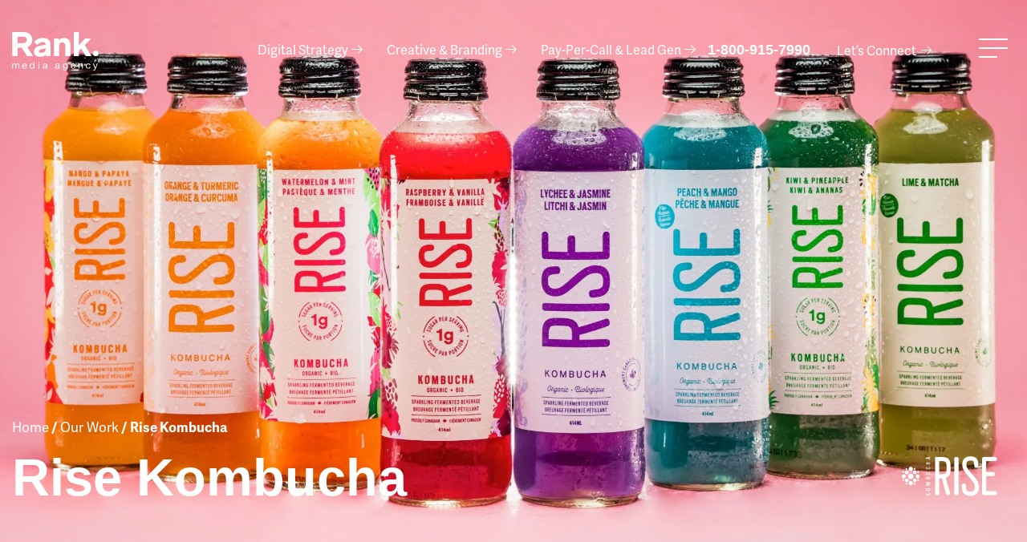

--- FILE ---
content_type: text/html; charset=UTF-8
request_url: https://www.rankmedia.com/portfolio/rise/
body_size: 33816
content:
<!DOCTYPE html> <html lang="en-US" class="no-js no-svg"> <head><script>if(navigator.userAgent.match(/MSIE|Internet Explorer/i)||navigator.userAgent.match(/Trident\/7\..*?rv:11/i)){let e=document.location.href;if(!e.match(/[?&]nonitro/)){if(e.indexOf("?")==-1){if(e.indexOf("#")==-1){document.location.href=e+"?nonitro=1"}else{document.location.href=e.replace("#","?nonitro=1#")}}else{if(e.indexOf("#")==-1){document.location.href=e+"&nonitro=1"}else{document.location.href=e.replace("#","&nonitro=1#")}}}}</script><link rel="preconnect" href="https://www.google.com" /><link rel="preconnect" href="https://cdn-kmokf.nitrocdn.com" /><meta name="google-site-verification" content="MaKWQO3cxMCQ1Yf_R9cmSD-37TlJBvAShr0bdmoAT2A" /><meta charset="UTF-8" /><meta name="viewport" content="width=device-width, initial-scale=1" /><meta name='robots' content='index, follow, max-image-preview:large, max-snippet:-1, max-video-preview:-1' /><title>Rise Kombucha | Rank Media</title><meta property="og:locale" content="en_US" /><meta property="og:type" content="article" /><meta property="og:title" content="Rise Kombucha | Rank Media" /><meta property="og:url" content="https://www.rankmedia.com/portfolio/rise/" /><meta property="og:site_name" content="Rank Media" /><meta property="article:publisher" content="https://www.facebook.com/RankMedia/" /><meta property="article:modified_time" content="2024-08-14T15:33:42+00:00" /><meta property="og:image" content="https://www.rankmedia.com/wp-content/uploads/2020/05/Rise_Thumbnail-1024x1024.png" /><meta property="og:image:width" content="1024" /><meta property="og:image:height" content="1024" /><meta property="og:image:type" content="image/png" /><meta name="twitter:card" content="summary_large_image" /><meta name="twitter:site" content="@rankmediaagency" /><meta name="generator" content="WPML ver:4.7.6 stt:1,4;" /><meta name="facebook-domain-verification" content="zwl90u5qbl1v7ooi0cdcrddj60zq5v" /><meta name="google-site-verification" content="sBz_2TL7sIBYfOgZe9AlqvUVl3OvBke9lVILER0QmVo" /><meta name="msapplication-TileImage" content="https://www.rankmedia.com/wp-content/uploads/2020/05/cropped-Rank-Logo-270x270.png" /><meta name="generator" content="NitroPack" /><link href="https://cdn-kmokf.nitrocdn.com/QXarkPwsFuQJYwWhjbXbwJZJCvxxcovY/assets/static/optimized/rev-b65ede8/www.rankmedia.com/externalFontFace/nitro-min-noimport-5229949657ce9c524b9315e533d039ac-stylesheet.css" rel="preload" as="style" onload="this.onload=null; this.rel='stylesheet'; this.setAttribute('onload', this.getAttribute('nitropack-onload') + '; this.setAttribute(\'onload\', \'\');'); this.dispatchEvent(new Event('load'));" /><noscript><link rel="stylesheet" type="text/css" href="https://cdn-kmokf.nitrocdn.com/QXarkPwsFuQJYwWhjbXbwJZJCvxxcovY/assets/static/optimized/rev-b65ede8/www.rankmedia.com/externalFontFace/nitro-min-noimport-5229949657ce9c524b9315e533d039ac-stylesheet.css" /></noscript><script>var NPSH,NitroScrollHelper;NPSH=NitroScrollHelper=function(){let e=null;const o=window.sessionStorage.getItem("nitroScrollPos");function t(){let e=JSON.parse(window.sessionStorage.getItem("nitroScrollPos"))||{};if(typeof e!=="object"){e={}}e[document.URL]=window.scrollY;window.sessionStorage.setItem("nitroScrollPos",JSON.stringify(e))}window.addEventListener("scroll",function(){if(e!==null){clearTimeout(e)}e=setTimeout(t,200)},{passive:true});let r={};r.getScrollPos=()=>{if(!o){return 0}const e=JSON.parse(o);return e[document.URL]||0};r.isScrolled=()=>{return r.getScrollPos()>document.documentElement.clientHeight*.5};return r}();</script><script>(function(){var a=false;var e=document.documentElement.classList;var i=navigator.userAgent.toLowerCase();var n=["android","iphone","ipad"];var r=n.length;var o;var d=null;for(var t=0;t<r;t++){o=n[t];if(i.indexOf(o)>-1)d=o;if(e.contains(o)){a=true;e.remove(o)}}if(a&&d){e.add(d);if(d=="iphone"||d=="ipad"){e.add("ios")}}})();</script><script>(function(e){var t=e.prototype;t.after||(t.after=function(){var e,t=arguments,n=t.length,r=0,i=this,a=i.parentNode,o=Node,c=String,u=document;if(a!==null){while(r<n){(e=t[r])instanceof o?(i=i.nextSibling)!==null?a.insertBefore(e,i):a.appendChild(e):a.appendChild(u.createTextNode(c(e)));++r}}})})(Element);var NPh,NitroPackHelper;NPh=NitroPackHelper=function(){var e=document.write;var t=requestAnimationFrame||mozRequestAnimationFrame||webkitRequestAnimationFrame||msRequestAnimationFrame;var n=function(e){setTimeout(e,0)};var r=function(e){var t=e.innerHTML;try{var n=URL.createObjectURL(new Blob([t.replace(/^(?:<!--)?(.*?)(?:-->)?$/gm,"$1")],{type:"text/javascript"}))}catch(e){var n="data:text/javascript;base64,"+btoa(t.replace(/^(?:<!--)?(.*?)(?:-->)?$/gm,"$1"))}return n};var i=function(e,t){if(!e.src){var i=r(e);if(i!==false){e.src=i;e.innerHTML=""}}if(t){n(function(e,t){return function(){e.after(t)}}(t,e))}else{n(function(e){return function(){document.head.appendChild(e)}}(e))}};return{documentWrite:function(t,n){if(t&&t.hasAttribute("nitro-exclude")){return e.call(document,n)}var r=null;if(t.documentWriteContainer){r=t.documentWriteContainer}else{r=document.createElement("span");t.documentWriteContainer=r}var a=null;if(t){if(t.hasAttribute("data-nitro-for-id")){a=document.querySelector('template[data-nitro-marker-id="'+t.getAttribute("data-nitro-for-id")+'"]')}else{a=t}}r.innerHTML+=n;console.log("Injecting document.write");if(a){a.parentNode.insertBefore(r,a)}else{document.body.appendChild(r)}var o=document.createElement("span");o.innerHTML=n;var c=o.querySelectorAll("script");if(c.length){c.forEach(function(e){var t=e.getAttributeNames();var n=document.createElement("script");t.forEach(function(t){n.setAttribute(t,e.getAttribute(t))});n.async=false;if(!e.src&&e.textContent){n.textContent=e.textContent}i(n,a)})}console.log("Injected document.write")},TrustLogo:function(e,t){var n=document.getElementById(e);var r=document.createElement("img");r.src=t;n.parentNode.insertBefore(r,n)},documentReadyState:"loading",ogReadyState:document.readyState,startedScriptLoading:false,loadScriptDelayed:function(e,t,n){setTimeout(function(){var t=t||null;if(typeof e==="script"){var n=document.createElement("script");n.src=e;i(n,t)}else{i(e,t)}},t)}}}();document.write=function(e){NPh.documentWrite(document.currentScript,e)};document.writeln=function(e){NPh.documentWrite(document.currentScript,e+"\n")};window.addEventListener("load",function(){document.querySelectorAll("[nitro-delay-ms]").forEach(function(e){var t=document.createElement("template");t.setAttribute("type","nitro-dynamic-marker");e.after(t);e.remove();e.type="text/javascript";NPh.loadScriptDelayed(e,parseInt(e.getAttribute("nitro-delay-ms")),t)})});</script><style id="nitro-fonts">@font-face{font-family:"FontAwesome";src:url("https://cdn-kmokf.nitrocdn.com/QXarkPwsFuQJYwWhjbXbwJZJCvxxcovY/assets/static/source/rev-b65ede8/cdnjs.cloudflare.com/ajax/libs/font-awesome/4.7.0/fonts/3e6eb37f30ca47e1f854d23f3eb21bc6.fontawesome-webfont.eot");src:url("https://cdn-kmokf.nitrocdn.com/QXarkPwsFuQJYwWhjbXbwJZJCvxxcovY/assets/static/source/rev-b65ede8/cdnjs.cloudflare.com/ajax/libs/font-awesome/4.7.0/fonts/3e6eb37f30ca47e1f854d23f3eb21bc6.fontawesome-webfont.woff2") format("woff2");font-weight:normal;font-style:normal}@font-face{font-family:"adelle-sans";src:url("https://cdn-kmokf.nitrocdn.com/QXarkPwsFuQJYwWhjbXbwJZJCvxxcovY/assets/desktop/source/rev-b65ede8/use.typekit.net/af/9f2f2a/00000000000000003b9acf30/27/12def2bd54919649713179beb3186c70.l") format("woff2");font-display:auto;font-style:normal;font-weight:700;font-stretch:normal}@font-face{font-family:"adelle-sans";src:url("https://cdn-kmokf.nitrocdn.com/QXarkPwsFuQJYwWhjbXbwJZJCvxxcovY/assets/desktop/source/rev-b65ede8/use.typekit.net/af/bcee4d/00000000000000003b9acf2f/27/d784a0ff645635173d03a86ff33f263f.l") format("woff2");font-display:auto;font-style:italic;font-weight:700;font-stretch:normal}@font-face{font-family:"adelle-sans";src:url("https://cdn-kmokf.nitrocdn.com/QXarkPwsFuQJYwWhjbXbwJZJCvxxcovY/assets/desktop/source/rev-b65ede8/use.typekit.net/af/708bdf/00000000000000003b9acf2e/27/e9893aef5fe87bdef66061bbb41339a6.l") format("woff2");font-display:auto;font-style:italic;font-weight:400;font-stretch:normal}@font-face{font-family:"adelle-sans";src:url("https://cdn-kmokf.nitrocdn.com/QXarkPwsFuQJYwWhjbXbwJZJCvxxcovY/assets/desktop/source/rev-b65ede8/use.typekit.net/af/a35a1c/000000000000000000012af9/27/e4a0e601eaa3e61b4eb28d0711694937.l") format("woff2");font-display:auto;font-style:normal;font-weight:300;font-stretch:normal}@font-face{font-family:"adelle-sans";src:url("https://cdn-kmokf.nitrocdn.com/QXarkPwsFuQJYwWhjbXbwJZJCvxxcovY/assets/desktop/source/rev-b65ede8/use.typekit.net/af/03e1a3/00000000000000003b9acf2d/27/8755433b4f59eb734842bb6d74528f06.l") format("woff2");font-display:auto;font-style:normal;font-weight:400;font-stretch:normal}@font-face{font-family:"adelle-sans";src:url("https://cdn-kmokf.nitrocdn.com/QXarkPwsFuQJYwWhjbXbwJZJCvxxcovY/assets/desktop/source/rev-b65ede8/use.typekit.net/af/5b7343/000000000000000000012afd/27/1b52d70e0692c2c4f1e69552b86f5ac7.l") format("woff2");font-display:auto;font-style:normal;font-weight:600;font-stretch:normal}</style><style type="text/css" id="nitro-critical-css">@charset "UTF-8";ul{box-sizing:border-box}:root{--wp--preset--font-size--normal:16px;--wp--preset--font-size--huge:42px}html :where(img[class*=wp-image-]){height:auto;max-width:100%}:root{--swiper-theme-color:#007aff}:root{--swiper-navigation-size:44px}body{--wp--preset--color--black:#000;--wp--preset--color--cyan-bluish-gray:#abb8c3;--wp--preset--color--white:#fff;--wp--preset--color--pale-pink:#f78da7;--wp--preset--color--vivid-red:#cf2e2e;--wp--preset--color--luminous-vivid-orange:#ff6900;--wp--preset--color--luminous-vivid-amber:#fcb900;--wp--preset--color--light-green-cyan:#7bdcb5;--wp--preset--color--vivid-green-cyan:#00d084;--wp--preset--color--pale-cyan-blue:#8ed1fc;--wp--preset--color--vivid-cyan-blue:#0693e3;--wp--preset--color--vivid-purple:#9b51e0;--wp--preset--gradient--vivid-cyan-blue-to-vivid-purple:linear-gradient(135deg,rgba(6,147,227,1) 0%,#9b51e0 100%);--wp--preset--gradient--light-green-cyan-to-vivid-green-cyan:linear-gradient(135deg,#7adcb4 0%,#00d082 100%);--wp--preset--gradient--luminous-vivid-amber-to-luminous-vivid-orange:linear-gradient(135deg,rgba(252,185,0,1) 0%,rgba(255,105,0,1) 100%);--wp--preset--gradient--luminous-vivid-orange-to-vivid-red:linear-gradient(135deg,rgba(255,105,0,1) 0%,#cf2e2e 100%);--wp--preset--gradient--very-light-gray-to-cyan-bluish-gray:linear-gradient(135deg,#eee 0%,#a9b8c3 100%);--wp--preset--gradient--cool-to-warm-spectrum:linear-gradient(135deg,#4aeadc 0%,#9778d1 20%,#cf2aba 40%,#ee2c82 60%,#fb6962 80%,#fef84c 100%);--wp--preset--gradient--blush-light-purple:linear-gradient(135deg,#ffceec 0%,#9896f0 100%);--wp--preset--gradient--blush-bordeaux:linear-gradient(135deg,#fecda5 0%,#fe2d2d 50%,#6b003e 100%);--wp--preset--gradient--luminous-dusk:linear-gradient(135deg,#ffcb70 0%,#c751c0 50%,#4158d0 100%);--wp--preset--gradient--pale-ocean:linear-gradient(135deg,#fff5cb 0%,#b6e3d4 50%,#33a7b5 100%);--wp--preset--gradient--electric-grass:linear-gradient(135deg,#caf880 0%,#71ce7e 100%);--wp--preset--gradient--midnight:linear-gradient(135deg,#020381 0%,#2874fc 100%);--wp--preset--font-size--small:13px;--wp--preset--font-size--medium:20px;--wp--preset--font-size--large:36px;--wp--preset--font-size--x-large:42px;--wp--preset--spacing--20:.44rem;--wp--preset--spacing--30:.67rem;--wp--preset--spacing--40:1rem;--wp--preset--spacing--50:1.5rem;--wp--preset--spacing--60:2.25rem;--wp--preset--spacing--70:3.38rem;--wp--preset--spacing--80:5.06rem;--wp--preset--shadow--natural:6px 6px 9px rgba(0,0,0,.2);--wp--preset--shadow--deep:12px 12px 50px rgba(0,0,0,.4);--wp--preset--shadow--sharp:6px 6px 0px rgba(0,0,0,.2);--wp--preset--shadow--outlined:6px 6px 0px -3px rgba(255,255,255,1),6px 6px rgba(0,0,0,1);--wp--preset--shadow--crisp:6px 6px 0px rgba(0,0,0,1)}body{padding:0;margin:0;font-family:adelle-sans,sans-serif;color:#909090;font-size:14px;font-weight:400;text-rendering:optimizeLegibility;-webkit-font-smoothing:subpixel-antialiased;-webkit-font-smoothing:antialiased;-moz-osx-font-smoothing:grayscale}*{box-sizing:border-box}a,div,h1,h2,h3,p{color:#fff}.white_bg_page a,.white_bg_page h1,.white_bg_page h2,.white_bg_page h3,.white_bg_page p{color:#000}.site{width:100%;background:#000}html.no-js.no-svg{margin-top:0 !important}html,body{overflow-x:hidden}.container{max-width:1300px;margin:0 auto;width:100%;padding:0 15px}img{max-width:100%;height:auto}a{text-decoration:none}ul{padding:0;margin:0}.section{width:100%;padding:30px 0}.white_bg_page.site{background:#fff}.main_header{padding-top:40px}.single.single-portfolio .menu_bars span{border-color:#fff}.main_header .container{max-width:1920px}.header_logo{display:inline-block;vertical-align:middle;width:17%}.header_right_menu{display:inline-block;vertical-align:middle;width:82%;text-align:right;position:relative}.menu_bars{max-width:36px;display:inline-block;width:100%;vertical-align:middle}.header_left_menu{display:inline-block;vertical-align:middle}.header_left_menu li{display:inline-block;vertical-align:middle;padding:0 40px 0 0}.header_left_menu li a{color:#fff;font-size:16px;background-image:url("https://cdn-kmokf.nitrocdn.com/QXarkPwsFuQJYwWhjbXbwJZJCvxxcovY/assets/images/optimized/rev-39e530c/www.rankmedia.com/wp-content/uploads/2020/05/White-Arrow-1.png");background-repeat:no-repeat;background-position:100% center;position:relative;padding:5px 24px 5px 15px;z-index:9;line-height:16px;background-size:14px}.header_left_menu li a.nitro-lazy{background-image:none !important}.white_bg_page .header_left_menu li a{color:#5a5a5a;background-image:url("https://cdn-kmokf.nitrocdn.com/QXarkPwsFuQJYwWhjbXbwJZJCvxxcovY/assets/images/optimized/rev-39e530c/www.rankmedia.com/wp-content/uploads/2020/05/Black-Arrow.png")}.white_bg_page .header_left_menu li a.nitro-lazy{background-image:none !important}.header_left_menu li a::before{content:"";background:rgba(51,51,51,.7);width:0px;position:absolute;left:0;top:0;bottom:0;opacity:1;z-index:-1}.white_bg_page .header_left_menu li a:before{background:#ec1e27;opacity:.09}.single.single-portfolio .white_bg_page .header_left_menu li a:before{background:rgba(251,251,251,.2);opacity:1}.single.single-portfolio .white_bg_page .header_left_menu li a{color:#fff;background-image:url("https://cdn-kmokf.nitrocdn.com/QXarkPwsFuQJYwWhjbXbwJZJCvxxcovY/assets/images/optimized/rev-39e530c/www.rankmedia.com/wp-content/uploads/2020/05/White-Arrow-1.png")}.single.single-portfolio .white_bg_page .header_left_menu li a.nitro-lazy{background-image:none !important}.single.single-portfolio .white_bg_page .header_phone_no a{color:#fff}.single.single-portfolio .white_bg_page .header_contact_btn a{color:#fff;background-image:url("https://cdn-kmokf.nitrocdn.com/QXarkPwsFuQJYwWhjbXbwJZJCvxxcovY/assets/images/optimized/rev-39e530c/www.rankmedia.com/wp-content/uploads/2020/05/White-Arrow-1.png")}.menu_bars>span{display:block;border-bottom:2px solid #fff;margin-bottom:0;width:100%}.white_bg_page .menu_bars>span{border-bottom:2px solid #000}.main_menu_section{position:fixed;right:0;top:0;bottom:0;background:#fff;height:100%;height:100vh;z-index:9;left:auto;width:100%;max-width:730px;padding:0 55px;-webkit-font-smoothing:antialiased;transform-origin:0% 0%;transform:translatex(100%)}.white_bg_page .main_menu_section{background:#000}.main-navigation-wrapper{max-width:1310px;margin:0 auto;width:100%;padding:0 15px}.language_switcher a{background:#000;color:#fff;font-size:20px;font-weight:bold;letter-spacing:-.43px;padding:45px 18px 15px;display:inline-block}.white_bg_page .language_switcher a{background:#fff;color:#000}.main_nav_inner{padding:80px 0 25px;position:absolute;top:50%;transform:translateY(-50%)}.main_nav_inner ul li{display:block;padding-bottom:30px}.main_nav_inner ul li a{color:#000;font-size:40px;font-family:Helvetica;font-weight:bold;letter-spacing:-.86px;position:relative}.white_bg_page .main_nav_inner ul li a{color:#fff}.small_menu_itm.careers_menu_itm{padding-top:50px}.main_nav_inner ul li.small_menu_itm a{font-size:20px;letter-spacing:-.43px;font-weight:400}.main_nav_inner ul li a::before{content:"";border-bottom:1px solid #ec1e27;width:42px;height:1px;position:absolute;margin-right:15px;top:22px;left:0;opacity:0}.main_nav_inner ul li.small_menu_itm a::before{top:9px}.header_right_menu .bars{width:120px;height:36px}.header_right_menu .bars span{display:block;width:100%;height:1px;background-color:#000;margin-top:9px}.header_right_menu .bars span:first-child{margin-top:0;-webkit-transform:scaleX(1);transform:scaleX(1)}.header_right_menu .bars span:nth-child(3){width:65%}.header_right_menu .bars .other-bar{width:2px;height:0;background-color:#000;position:absolute;top:-6px;left:50%;margin-left:-2px;z-index:10}.slider_left_section.for_respon{display:none}.header_contact_info.for_respon_menu{display:none}.menu_phone_contact{display:none}.header_contact_info{display:inline-block;vertical-align:middle;position:relative;top:-4px}.header_phone_no{display:inline-block;vertical-align:middle}.header_phone_no a{font-family:Helvetica;font-size:18px;font-weight:bold;color:#fff}.header_contact_btn{display:inline-block;vertical-align:middle;padding:0 55px 0 30px}.header_contact_btn a{font-size:16px;display:inline-block;background-image:url("https://cdn-kmokf.nitrocdn.com/QXarkPwsFuQJYwWhjbXbwJZJCvxxcovY/assets/images/optimized/rev-39e530c/www.rankmedia.com/wp-content/uploads/2020/05/White-Arrow-1.png");background-repeat:no-repeat;background-position:99% center;padding-right:20px;background-size:13px}.white_bg_page .header_contact_btn a{background-image:url("https://cdn-kmokf.nitrocdn.com/QXarkPwsFuQJYwWhjbXbwJZJCvxxcovY/assets/images/optimized/rev-39e530c/www.rankmedia.com/wp-content/uploads/2020/05/Black-Arrow.png")}.header_logo img{max-width:108px;width:100%}@media screen and (max-width:550px){nav{left:0;right:auto}}.slider_left_section{width:150px;position:relative;float:left;min-height:720px}.slider_left_txt{font-size:14px;letter-spacing:7.37px;color:#b9b9b9;text-transform:uppercase;transform:rotate(-90deg);width:275px;text-align:center}.slider_left_section::after{border-right:1px solid #d6d6d6;content:"";position:absolute;right:0;top:-200px;bottom:0}.slider_left_txt_inn{position:absolute;left:-62px;top:48%;transform:translateY(-50%)}.breadcrumbs_section{color:#a9a9a9;font-size:17px;padding-bottom:15px;font-weight:700}.single.single-portfolio .breadcrumbs_section,.single.single-portfolio .breadcrumbs_section a{color:#fff !important}.breadcrumbs_section a{color:#a9a9a9;font-weight:400}body:not(.home) .main_header{padding-bottom:75px}.white_bg_page .inner_big_title h1{color:#000}.white_bg_page .case_studies_single_banner .inner_big_title h1{color:#fff}.white_bg_page .breadcrumbs_section{color:#a9a9a9}.case_studies_single_banner.section{padding-top:520px;padding-bottom:65px;background-repeat:no-repeat;background-size:cover;background-position:top center}.case_studies_single_banner .inner_big_title{color:#fff}.inner_big_title_main{display:inline-block;vertical-align:middle;width:68%;max-width:100%}.case_studies_banner_logo{display:inline-block;vertical-align:middle;text-align:right;width:30%}.single.single-portfolio .main_header{position:absolute;left:0;right:0}.case_studies_single_top.section{padding-top:110px;padding-bottom:80px}.case_studies_single_top_left{float:left;width:70%}.case_studies_single_top_title{padding-bottom:10px}.case_studies_single_top_title h2{font-size:40px;color:#282828;font-weight:bold;font-family:Helvetica;margin:0}.case_studies_single_top_txt{font-size:17px;line-height:31px;color:#5a5a5a;max-width:705px}.case_studies_single_top_txt p{margin-top:0;margin-bottom:25px;color:#656565}.case_studies_single_top_right{float:left;width:30%}.case_stud_sgl_top_right_title{padding-bottom:15px}.case_stud_sgl_top_right_title h2{color:#4e4e4e;font-size:17px;font-weight:600;margin:0}.case_studies_single_top_right li{display:block;padding-bottom:10px;font-size:16px;color:#5a5a5a}.inner_big_title{max-width:585px;width:100%}.inner_big_title h1{font-size:65px;color:#fff;font-family:Helvetica;font-weight:bold;line-height:73px;margin:0}.for_mobile{display:none}@media (max-width:1320px){.header_left_menu li a{padding:5px 18px 5px 15px}.header_left_menu li{padding:0 12px 0 0}}@media (max-width:1200px){.header_phone_no a{font-size:15px}.header_contact_btn{padding:0 15px 0 12px}.header_left_menu li{padding:0 7px 0 0}.header_left_menu li a{padding:5px 18px 5px 10px;font-size:14px;background-size:14px}}@media (max-width:1024px){.slider_left_section::after{border-right:1px solid rgba(214,214,214,.4)}.slider_left_section.for_respon{width:105px;position:absolute;float:left;min-height:764px;left:-25px;top:0;display:block}.slider_left_txt_inn{left:-85px;top:40%}.main_nav_inner nav>div{padding-left:110px}.main_menu_section{max-width:600px;padding:0 10px}.main_nav_inner ul li{padding-bottom:20px}.main_nav_inner ul li a{font-size:25px}.small_menu_itm.careers_menu_itm{padding-top:15px}.main_nav_inner{width:100%}.header_contact_info.for_respon_menu{display:block;margin-left:80px;border-bottom:1px solid rgba(214,214,214,.4);width:100%;padding:0 0 10px 30px;margin-bottom:20px}.menu_phone_contact{display:none}.for_respon_menu .header_left_menu{display:block}.main_nav_inner ul li{padding:0 0 18px}.main_nav_inner .header_left_menu li a{padding:0;font-size:20px;background:none;font-weight:400}.main_nav_inner ul li a::before{top:13px}.slider_left_section{display:none}.header_left_menu{display:none}.header_phone_no a{font-size:16px}.single.single-portfolio .white_bg_page .header_left_menu li a{background:none !important}.single.single-portfolio .white_bg_page .header_left_menu li a::before{content:none}}@media (max-width:1023px){.inner_big_title{font-size:50px;line-height:55px}.inner_big_title{font-size:36px;line-height:42px}.header_contact_btn{padding:0 55px 0 35px}.header_contact_info{top:0px}}@media (max-width:900px){.inner_big_title h1{font-size:42px;line-height:48px}}@media (max-width:800px){.inner_big_title{font-size:38px;line-height:40px}.case_studies_single_top_left{width:100%}.case_studies_single_top_right{width:100%}.case_studies_single_top.section{padding-top:50px;padding-bottom:5px}.case_studies_single_top_title h2{font-size:30px}.header_right_menu{width:63%}.header_logo{width:35%}.for_mobile{display:block}.for_desktop{display:none}.case_studies_banner_logo.for_mobile{text-align:left;padding-bottom:20px;width:100%}.case_studies_banner_logo img{max-height:66px;width:auto}}@media (max-width:767px){div.case_studies_single_banner.section{padding-top:210px}div.case_studies_single_top.section{padding-top:35px}.main_nav_inner{padding:25px 0;position:absolute;top:50%;transform:translateY(-50%)}.main_nav_inner ul li a{font-size:36px}.main-navigation-wrapper{padding:0 40px}}@media (max-width:650px){.header_contact_info{display:none}.header_phone_no{display:block}.header_phone_no a{font-size:25px}.header_contact_btn{display:block;padding:20px 0 40px}.header_right_menu{width:49%}.header_logo{width:49%}}@media (max-width:580px){.slider_left_section.for_respon{width:85px;left:-18px}.slider_left_txt_inn{left:-98px}.main-navigation-wrapper{padding:0 10px}.language_switcher a{padding:45px 12px 8px}.main_nav_inner ul li a{font-size:22px}.small_menu_itm.careers_menu_itm{padding-top:10px}.main_nav_inner ul li.small_menu_itm a{font-size:18px}.main_nav_inner .header_left_menu li a{font-size:18px}.header_contact_info.for_respon_menu{margin-left:67px;padding:0 0 0 25px;margin-bottom:15px}.main_nav_inner nav>div{padding-left:92px}.menu_phone_contact{display:block;margin-left:67px;border-bottom:1px solid rgba(214,214,214,.4);padding:0 0 15px 25px;margin-bottom:20px}.white_bg_page .header_phone_no a{color:#fff !important}.header_phone_no a{font-size:18px;color:#000 !important}.header_contact_btn{padding:8px 0 0}.header_contact_btn a{color:#000;background:none !important;font-size:18px;padding-right:0}.white_bg_page .header_contact_btn a{color:#fff}.main_menu_section{z-index:99999}}@media (max-width:480px){.inner_big_title{font-size:34px;line-height:40px}}@media (max-width:400px){.header_right_menu{width:46%}.main_nav_inner .header_left_menu li a{font-size:15px}}html{height:100%}@-webkit-keyframes fadeInUp{from{opacity:0;-webkit-transform:translate3d(0,100%,0);transform:translate3d(0,100%,0)}to{opacity:1;-webkit-transform:translate3d(0,0,0);transform:translate3d(0,0,0)}}@keyframes fadeInUp{from{opacity:0;-webkit-transform:translate3d(0,100%,0);transform:translate3d(0,100%,0)}to{opacity:1;-webkit-transform:translate3d(0,0,0);transform:translate3d(0,0,0)}}.fadeInUp{-webkit-animation-name:fadeInUp;animation-name:fadeInUp}.case_studies_single_top_title{max-width:705px}.wow:first-child{visibility:hidden}h1,h2,h3{font-family:"Helvetica"}.header_contact_btn a{background-position:99% center}.case_studies_banner_logo.for_mobile img{max-height:50px}.language_switcher a{position:relative;z-index:9999999}.white_bg_page .header_phone_no a{color:#5a5a5a}html{scroll-behavior:smooth}:where(section h1),:where(article h1),:where(nav h1),:where(aside h1){font-size:2em}</style>  <template data-nitro-marker-id="bc092aac1a801daaa64b622273ae69b7-1"></template>     <link rel="profile" href="https://gmpg.org/xfn/11" />     <template data-nitro-marker-id="7bd9a9089003074b94de2b0ef3341735-1"></template> <noscript><img height="1" width="1" style="display:none" src="https://www.facebook.com/tr?id=592915698671693&ev=PageView&noscript=1" /></noscript>  <template data-nitro-marker-id="b625bafc9bf79ddafb4bd073ac8fd639-1"></template> <template data-nitro-marker-id="3c464f4d2eda1c15f1371f6d29f7ad21-1"></template>  <link rel="alternate" hreflang="en" href="https://www.rankmedia.com/portfolio/rise/" /> <link rel="alternate" hreflang="fr" href="https://www.rankmedia.com/fr/portefeuille/rise/" /> <link rel="alternate" hreflang="x-default" href="https://www.rankmedia.com/portfolio/rise/" />   <link rel="canonical" href="https://www.rankmedia.com/portfolio/rise/" />              <script type="application/ld+json" class="yoast-schema-graph">{"@context":"https://schema.org","@graph":[{"@type":"WebPage","@id":"https://www.rankmedia.com/portfolio/rise/","url":"https://www.rankmedia.com/portfolio/rise/","name":"Rise Kombucha | Rank Media","isPartOf":{"@id":"https://www.rankmedia.com/#website"},"primaryImageOfPage":{"@id":"https://www.rankmedia.com/portfolio/rise/#primaryimage"},"image":{"@id":"https://www.rankmedia.com/portfolio/rise/#primaryimage"},"thumbnailUrl":"https://www.rankmedia.com/wp-content/uploads/2020/05/Rise_Thumbnail.png","datePublished":"2020-05-01T21:59:18+00:00","dateModified":"2024-08-14T15:33:42+00:00","breadcrumb":{"@id":"https://www.rankmedia.com/portfolio/rise/#breadcrumb"},"inLanguage":"en-US","potentialAction":[{"@type":"ReadAction","target":["https://www.rankmedia.com/portfolio/rise/"]}]},{"@type":"ImageObject","inLanguage":"en-US","@id":"https://www.rankmedia.com/portfolio/rise/#primaryimage","url":"https://www.rankmedia.com/wp-content/uploads/2020/05/Rise_Thumbnail.png","contentUrl":"https://www.rankmedia.com/wp-content/uploads/2020/05/Rise_Thumbnail.png","width":2108,"height":2108},{"@type":"BreadcrumbList","@id":"https://www.rankmedia.com/portfolio/rise/#breadcrumb","itemListElement":[{"@type":"ListItem","position":1,"name":"Home","item":"https://www.rankmedia.com/"},{"@type":"ListItem","position":2,"name":"Rise Kombucha"}]},{"@type":"WebSite","@id":"https://www.rankmedia.com/#website","url":"https://www.rankmedia.com/","name":"Rank Media","description":"","potentialAction":[{"@type":"SearchAction","target":{"@type":"EntryPoint","urlTemplate":"https://www.rankmedia.com/?s={search_term_string}"},"query-input":"required name=search_term_string"}],"inLanguage":"en-US"}]}</script>  <link rel="alternate" type="application/rss+xml" title="Rank Media &raquo; Feed" href="https://www.rankmedia.com/feed/" /> <link rel="alternate" type="application/rss+xml" title="Rank Media &raquo; Comments Feed" href="https://www.rankmedia.com/comments/feed/" />               <template data-nitro-marker-id="jquery-core-js"></template> <template data-nitro-marker-id="jquery-migrate-js"></template> <template data-nitro-marker-id="jquery.prettyphoto-js"></template> <template data-nitro-marker-id="video-lightbox-js-extra"></template> <template data-nitro-marker-id="video-lightbox-js"></template> <template data-nitro-marker-id="contact-form-7-signature-addon-signature-js"></template> <template data-nitro-marker-id="contact-form-7-signature-addon-js"></template> <template data-nitro-marker-id="wow-js"></template> <template data-nitro-marker-id="theme-js"></template> <link rel="https://api.w.org/" href="https://www.rankmedia.com/wp-json/" /><link rel="alternate" type="application/json" href="https://www.rankmedia.com/wp-json/wp/v2/portfolio/1913" /><link rel="EditURI" type="application/rsd+xml" title="RSD" href="https://www.rankmedia.com/xmlrpc.php?rsd" /> <link rel='shortlink' href='https://www.rankmedia.com/?p=1913' /> <link rel="alternate" type="application/json+oembed" href="https://www.rankmedia.com/wp-json/oembed/1.0/embed?url=https%3A%2F%2Fwww.rankmedia.com%2Fportfolio%2Frise%2F" /> <link rel="alternate" type="text/xml+oembed" href="https://www.rankmedia.com/wp-json/oembed/1.0/embed?url=https%3A%2F%2Fwww.rankmedia.com%2Fportfolio%2Frise%2F&#038;format=xml" />    <template data-nitro-marker-id="9ae17e7190b16a352438b276effb17df-1"></template> <noscript><img alt="" src=https://secure.details24group.com/786641.png style="display:none;" /></noscript>  <template data-nitro-marker-id="f416b359a456347de825bd0ae7507583-1"></template> <template data-nitro-marker-id="14950ef98899db7a6efdaf8c4314a0c0-1"></template><link rel="icon" sizes="32x32" href="https://cdn-kmokf.nitrocdn.com/QXarkPwsFuQJYwWhjbXbwJZJCvxxcovY/assets/images/optimized/rev-39e530c/www.rankmedia.com/wp-content/uploads/2020/05/cropped-Rank-Logo-32x32.png" /> <link rel="icon" sizes="192x192" href="https://cdn-kmokf.nitrocdn.com/QXarkPwsFuQJYwWhjbXbwJZJCvxxcovY/assets/images/optimized/rev-39e530c/www.rankmedia.com/wp-content/uploads/2020/05/cropped-Rank-Logo-192x192.png" /> <link rel="apple-touch-icon" href="https://cdn-kmokf.nitrocdn.com/QXarkPwsFuQJYwWhjbXbwJZJCvxxcovY/assets/images/optimized/rev-39e530c/www.rankmedia.com/wp-content/uploads/2020/05/cropped-Rank-Logo-180x180.png" />   <script nitro-exclude>window.IS_NITROPACK=!0;window.NITROPACK_STATE='FRESH';</script><style>.nitro-cover{visibility:hidden!important;}</style><script nitro-exclude>window.nitro_lazySizesConfig=window.nitro_lazySizesConfig||{};window.nitro_lazySizesConfig.lazyClass="nitro-lazy";nitro_lazySizesConfig.srcAttr="nitro-lazy-src";nitro_lazySizesConfig.srcsetAttr="nitro-lazy-srcset";nitro_lazySizesConfig.expand=10;nitro_lazySizesConfig.expFactor=1;nitro_lazySizesConfig.hFac=1;nitro_lazySizesConfig.loadMode=1;nitro_lazySizesConfig.ricTimeout=50;nitro_lazySizesConfig.loadHidden=true;(function(){let t=null;let e=false;let a=false;let i=window.scrollY;let r=Date.now();function n(){window.removeEventListener("scroll",n);window.nitro_lazySizesConfig.expand=300}function o(t){let e=t.timeStamp-r;let a=Math.abs(i-window.scrollY)/e;let n=Math.max(a*200,300);r=t.timeStamp;i=window.scrollY;window.nitro_lazySizesConfig.expand=n}window.addEventListener("scroll",o,{passive:true});window.addEventListener("NitroStylesLoaded",function(){e=true});window.addEventListener("load",function(){a=true});document.addEventListener("lazybeforeunveil",function(t){let e=false;let a=t.target.getAttribute("nitro-lazy-mask");if(a){let i="url("+a+")";t.target.style.maskImage=i;t.target.style.webkitMaskImage=i;e=true}let i=t.target.getAttribute("nitro-lazy-bg");if(i){let a=t.target.style.backgroundImage.replace("[data-uri]",i.replace(/\(/g,"%28").replace(/\)/g,"%29"));if(a===t.target.style.backgroundImage){a="url("+i.replace(/\(/g,"%28").replace(/\)/g,"%29")+")"}t.target.style.backgroundImage=a;e=true}if(t.target.tagName=="VIDEO"){if(t.target.hasAttribute("nitro-lazy-poster")){t.target.setAttribute("poster",t.target.getAttribute("nitro-lazy-poster"))}else if(!t.target.hasAttribute("poster")){t.target.setAttribute("preload","metadata")}e=true}let r=t.target.getAttribute("data-nitro-fragment-id");if(r){if(!window.loadNitroFragment(r,"lazy")){t.preventDefault();return false}}if(t.target.classList.contains("av-animated-generic")){t.target.classList.add("avia_start_animation","avia_start_delayed_animation");e=true}if(!e){let e=t.target.tagName.toLowerCase();if(e!=="img"&&e!=="iframe"){t.target.querySelectorAll("img[nitro-lazy-src],img[nitro-lazy-srcset]").forEach(function(t){t.classList.add("nitro-lazy")})}}})})();</script><script id="nitro-lazyloader">(function(e,t){if(typeof module=="object"&&module.exports){module.exports=lazySizes}else{e.lazySizes=t(e,e.document,Date)}})(window,function e(e,t,r){"use strict";if(!e.IntersectionObserver||!t.getElementsByClassName||!e.MutationObserver){return}var i,n;var a=t.documentElement;var s=e.HTMLPictureElement;var o="addEventListener";var l="getAttribute";var c=e[o].bind(e);var u=e.setTimeout;var f=e.requestAnimationFrame||u;var d=e.requestIdleCallback||u;var v=/^picture$/i;var m=["load","error","lazyincluded","_lazyloaded"];var g=Array.prototype.forEach;var p=function(e,t){return e.classList.contains(t)};var z=function(e,t){e.classList.add(t)};var h=function(e,t){e.classList.remove(t)};var y=function(e,t,r){var i=r?o:"removeEventListener";if(r){y(e,t)}m.forEach(function(r){e[i](r,t)})};var b=function(e,r,n,a,s){var o=t.createEvent("CustomEvent");if(!n){n={}}n.instance=i;o.initCustomEvent(r,!a,!s,n);e.dispatchEvent(o);return o};var C=function(t,r){var i;if(!s&&(i=e.picturefill||n.pf)){i({reevaluate:true,elements:[t]})}else if(r&&r.src){t.src=r.src}};var w=function(e,t){return(getComputedStyle(e,null)||{})[t]};var E=function(e,t,r){r=r||e.offsetWidth;while(r<n.minSize&&t&&!e._lazysizesWidth){r=t.offsetWidth;t=t.parentNode}return r};var A=function(){var e,r;var i=[];var n=function(){var t;e=true;r=false;while(i.length){t=i.shift();t[0].apply(t[1],t[2])}e=false};return function(a){if(e){a.apply(this,arguments)}else{i.push([a,this,arguments]);if(!r){r=true;(t.hidden?u:f)(n)}}}}();var x=function(e,t){return t?function(){A(e)}:function(){var t=this;var r=arguments;A(function(){e.apply(t,r)})}};var L=function(e){var t;var i=0;var a=n.throttleDelay;var s=n.ricTimeout;var o=function(){t=false;i=r.now();e()};var l=d&&s>49?function(){d(o,{timeout:s});if(s!==n.ricTimeout){s=n.ricTimeout}}:x(function(){u(o)},true);return function(e){var n;if(e=e===true){s=33}if(t){return}t=true;n=a-(r.now()-i);if(n<0){n=0}if(e||n<9){l()}else{u(l,n)}}};var T=function(e){var t,i;var n=99;var a=function(){t=null;e()};var s=function(){var e=r.now()-i;if(e<n){u(s,n-e)}else{(d||a)(a)}};return function(){i=r.now();if(!t){t=u(s,n)}}};var _=function(){var i,s;var o,f,d,m;var E;var T=new Set;var _=new Map;var M=/^img$/i;var R=/^iframe$/i;var W="onscroll"in e&&!/glebot/.test(navigator.userAgent);var O=0;var S=0;var F=function(e){O--;if(S){S--}if(e&&e.target){y(e.target,F)}if(!e||O<0||!e.target){O=0;S=0}if(G.length&&O-S<1&&O<3){u(function(){while(G.length&&O-S<1&&O<4){J({target:G.shift()})}})}};var I=function(e){if(E==null){E=w(t.body,"visibility")=="hidden"}return E||!(w(e.parentNode,"visibility")=="hidden"&&w(e,"visibility")=="hidden")};var P=function(e){z(e.target,n.loadedClass);h(e.target,n.loadingClass);h(e.target,n.lazyClass);y(e.target,D)};var B=x(P);var D=function(e){B({target:e.target})};var $=function(e,t){try{e.contentWindow.location.replace(t)}catch(r){e.src=t}};var k=function(e){var t;var r=e[l](n.srcsetAttr);if(t=n.customMedia[e[l]("data-media")||e[l]("media")]){e.setAttribute("media",t)}if(r){e.setAttribute("srcset",r)}};var q=x(function(e,t,r,i,a){var s,o,c,f,m,p;if(!(m=b(e,"lazybeforeunveil",t)).defaultPrevented){if(i){if(r){z(e,n.autosizesClass)}else{e.setAttribute("sizes",i)}}o=e[l](n.srcsetAttr);s=e[l](n.srcAttr);if(a){c=e.parentNode;f=c&&v.test(c.nodeName||"")}p=t.firesLoad||"src"in e&&(o||s||f);m={target:e};if(p){y(e,F,true);clearTimeout(d);d=u(F,2500);z(e,n.loadingClass);y(e,D,true)}if(f){g.call(c.getElementsByTagName("source"),k)}if(o){e.setAttribute("srcset",o)}else if(s&&!f){if(R.test(e.nodeName)){$(e,s)}else{e.src=s}}if(o||f){C(e,{src:s})}}A(function(){if(e._lazyRace){delete e._lazyRace}if(!p||e.complete){if(p){F(m)}else{O--}P(m)}})});var H=function(e){if(n.isPaused)return;var t,r;var a=M.test(e.nodeName);var o=a&&(e[l](n.sizesAttr)||e[l]("sizes"));var c=o=="auto";if(c&&a&&(e.src||e.srcset)&&!e.complete&&!p(e,n.errorClass)){return}t=b(e,"lazyunveilread").detail;if(c){N.updateElem(e,true,e.offsetWidth)}O++;if((r=G.indexOf(e))!=-1){G.splice(r,1)}_.delete(e);T.delete(e);i.unobserve(e);s.unobserve(e);q(e,t,c,o,a)};var j=function(e){var t,r;for(t=0,r=e.length;t<r;t++){if(e[t].isIntersecting===false){continue}H(e[t].target)}};var G=[];var J=function(e,r){var i,n,a,s;for(n=0,a=e.length;n<a;n++){if(r&&e[n].boundingClientRect.width>0&&e[n].boundingClientRect.height>0){_.set(e[n].target,{rect:e[n].boundingClientRect,scrollTop:t.documentElement.scrollTop,scrollLeft:t.documentElement.scrollLeft})}if(e[n].boundingClientRect.bottom<=0&&e[n].boundingClientRect.right<=0&&e[n].boundingClientRect.left<=0&&e[n].boundingClientRect.top<=0){continue}if(!e[n].isIntersecting){continue}s=e[n].target;if(O-S<1&&O<4){S++;H(s)}else if((i=G.indexOf(s))==-1){G.push(s)}else{G.splice(i,1)}}};var K=function(){var e,t;for(e=0,t=o.length;e<t;e++){if(!o[e]._lazyAdd&&!o[e].classList.contains(n.loadedClass)){o[e]._lazyAdd=true;i.observe(o[e]);s.observe(o[e]);T.add(o[e]);if(!W){H(o[e])}}}};var Q=function(){if(n.isPaused)return;if(_.size===0)return;const r=t.documentElement.scrollTop;const i=t.documentElement.scrollLeft;E=null;const a=r+e.innerHeight+n.expand;const s=i+e.innerWidth+n.expand*n.hFac;const o=r-n.expand;const l=(i-n.expand)*n.hFac;for(let e of _){const[t,r]=e;const i=r.rect.top+r.scrollTop;const n=r.rect.bottom+r.scrollTop;const c=r.rect.left+r.scrollLeft;const u=r.rect.right+r.scrollLeft;if(n>=o&&i<=a&&u>=l&&c<=s&&I(t)){H(t)}}};return{_:function(){m=r.now();o=t.getElementsByClassName(n.lazyClass);i=new IntersectionObserver(j);s=new IntersectionObserver(J,{rootMargin:n.expand+"px "+n.expand*n.hFac+"px"});const e=new ResizeObserver(e=>{if(T.size===0)return;s.disconnect();s=new IntersectionObserver(J,{rootMargin:n.expand+"px "+n.expand*n.hFac+"px"});_=new Map;for(let e of T){s.observe(e)}});e.observe(t.documentElement);c("scroll",L(Q),true);new MutationObserver(K).observe(a,{childList:true,subtree:true,attributes:true});K()},unveil:H}}();var N=function(){var e;var r=x(function(e,t,r,i){var n,a,s;e._lazysizesWidth=i;i+="px";e.setAttribute("sizes",i);if(v.test(t.nodeName||"")){n=t.getElementsByTagName("source");for(a=0,s=n.length;a<s;a++){n[a].setAttribute("sizes",i)}}if(!r.detail.dataAttr){C(e,r.detail)}});var i=function(e,t,i){var n;var a=e.parentNode;if(a){i=E(e,a,i);n=b(e,"lazybeforesizes",{width:i,dataAttr:!!t});if(!n.defaultPrevented){i=n.detail.width;if(i&&i!==e._lazysizesWidth){r(e,a,n,i)}}}};var a=function(){var t;var r=e.length;if(r){t=0;for(;t<r;t++){i(e[t])}}};var s=T(a);return{_:function(){e=t.getElementsByClassName(n.autosizesClass);c("resize",s)},checkElems:s,updateElem:i}}();var M=function(){if(!M.i){M.i=true;N._();_._()}};(function(){var t;var r={lazyClass:"lazyload",lazyWaitClass:"lazyloadwait",loadedClass:"lazyloaded",loadingClass:"lazyloading",preloadClass:"lazypreload",errorClass:"lazyerror",autosizesClass:"lazyautosizes",srcAttr:"data-src",srcsetAttr:"data-srcset",sizesAttr:"data-sizes",minSize:40,customMedia:{},init:true,hFac:.8,loadMode:2,expand:400,ricTimeout:0,throttleDelay:125,isPaused:false};n=e.nitro_lazySizesConfig||e.nitro_lazysizesConfig||{};for(t in r){if(!(t in n)){n[t]=r[t]}}u(function(){if(n.init){M()}})})();i={cfg:n,autoSizer:N,loader:_,init:M,uP:C,aC:z,rC:h,hC:p,fire:b,gW:E,rAF:A};return i});</script><script nitro-exclude>(function(){var t={childList:false,attributes:true,subtree:false,attributeFilter:["src"],attributeOldValue:true};var e=null;var r=[];function n(t){let n=r.indexOf(t);if(n>-1){r.splice(n,1);e.disconnect();a()}t.src=t.getAttribute("nitro-og-src");t.parentNode.querySelector(".nitro-removable-overlay")?.remove()}function i(){if(!e){e=new MutationObserver(function(t,e){t.forEach(t=>{if(t.type=="attributes"&&t.attributeName=="src"){let r=t.target;let n=r.getAttribute("nitro-og-src");let i=r.src;if(i!=n&&t.oldValue!==null){e.disconnect();let o=i.replace(t.oldValue,"");if(i.indexOf("data:")===0&&["?","&"].indexOf(o.substr(0,1))>-1){if(n.indexOf("?")>-1){r.setAttribute("nitro-og-src",n+"&"+o.substr(1))}else{r.setAttribute("nitro-og-src",n+"?"+o.substr(1))}}r.src=t.oldValue;a()}}})})}return e}function o(e){i().observe(e,t)}function a(){r.forEach(o)}window.addEventListener("message",function(t){if(t.data.action&&t.data.action==="playBtnClicked"){var e=document.getElementsByTagName("iframe");for(var r=0;r<e.length;r++){if(t.source===e[r].contentWindow){n(e[r])}}}});document.addEventListener("DOMContentLoaded",function(){document.querySelectorAll("iframe[nitro-og-src]").forEach(t=>{r.push(t)});a()})})();</script><link href="https://cdn-kmokf.nitrocdn.com/QXarkPwsFuQJYwWhjbXbwJZJCvxxcovY/assets/static/optimized/rev-b65ede8/www.rankmedia.com/combinedCss/nitro-min-noimport-d6e2a9ca78380afa638341a7ec5a67f6-stylesheet.css" rel="preload" as="style" onload="this.onload=null; this.rel='stylesheet'; this.setAttribute('onload', this.getAttribute('nitropack-onload') + '; this.setAttribute(\'onload\', \'\');'); this.dispatchEvent(new Event('load'));" /><noscript><link rel="stylesheet" type="text/css" href="https://cdn-kmokf.nitrocdn.com/QXarkPwsFuQJYwWhjbXbwJZJCvxxcovY/assets/static/optimized/rev-b65ede8/www.rankmedia.com/combinedCss/nitro-min-noimport-d6e2a9ca78380afa638341a7ec5a67f6-stylesheet.css" /></noscript><style id='lcb-logo-carousel-style-inline-css' type='text/css'>.wp-block-lcb-logo-carousel{padding:0 30px !important;position:relative}.wp-block-lcb-logo-carousel.alcb__active_pagination{padding:40px 30px !important}.wp-block-lcb-logo-carousel .swiper-wrapper{align-items:center}.wp-block-lcb-logo-carousel .alcb__logo-item{box-sizing:border-box;overflow:hidden;position:relative}.wp-block-lcb-logo-carousel .alcb__logo-item:hover .alcb__logo-caption.caption__hover{height:auto;opacity:1;transform:translateY(0);visibility:visible}.wp-block-lcb-logo-carousel .alcb__logo-caption{bottom:0;font-size:14px;left:0;line-height:2;padding:0 10px;position:absolute;text-align:center;width:100%}.wp-block-lcb-logo-carousel .alcb__logo-caption.caption__hover{height:0;opacity:0;transform:translateY(10px);transition:all .3s ease-in-out;visibility:hidden}.wp-block-lcb-logo-carousel .alcb__logo-image{padding:5px;text-align:center}.wp-block-lcb-logo-carousel .alcb__logo-image img{max-width:100%;transition:.2s ease-in-out}.wp-block-lcb-logo-carousel .alcb__logo-image.alcb__normal_to_gray:hover img{filter:grayscale(100%)}.wp-block-lcb-logo-carousel .alcb__logo-image.alcb__zoom_in:hover img,.wp-block-lcb-logo-carousel .alcb__logo-image.alcb__zoom_out img{transform:scale(1.1)}.wp-block-lcb-logo-carousel .alcb__logo-image.alcb__zoom_out:hover img{transform:scale(1)}.wp-block-lcb-logo-carousel .swiper-button-next,.wp-block-lcb-logo-carousel .swiper-button-prev{color:#000 !important}.wp-block-lcb-logo-carousel .swiper-button-prev,.wp-block-lcb-logo-carousel .swiper-rtl .swiper-button-next{left:0}.wp-block-lcb-logo-carousel .swiper-button-next,.wp-block-lcb-logo-carousel .swiper-rtl .swiper-button-prev{right:0}.wp-block-lcb-logo-carousel .swiper-button-next:after,.wp-block-lcb-logo-carousel .swiper-button-prev:after{font-size:20px !important}@media screen and (max-width:767px){.wp-block-lcb-logo-carousel.alcb__active_pagination{padding:30px 30px 40px !important}}</style><link href="https://cdn-kmokf.nitrocdn.com/QXarkPwsFuQJYwWhjbXbwJZJCvxxcovY/assets/static/optimized/rev-b65ede8/www.rankmedia.com/combinedCss/nitro-min-noimport-a4a6a71ab96604e6a48b21ebd6182e85-stylesheet.css" rel="preload" as="style" onload="this.onload=null; this.rel='stylesheet'; this.setAttribute('onload', this.getAttribute('nitropack-onload') + '; this.setAttribute(\'onload\', \'\');'); this.dispatchEvent(new Event('load'));" /><noscript><link rel="stylesheet" type="text/css" href="https://cdn-kmokf.nitrocdn.com/QXarkPwsFuQJYwWhjbXbwJZJCvxxcovY/assets/static/optimized/rev-b65ede8/www.rankmedia.com/combinedCss/nitro-min-noimport-a4a6a71ab96604e6a48b21ebd6182e85-stylesheet.css" /></noscript><style id='classic-theme-styles-inline-css' type='text/css'>.wp-block-button__link{color:#fff;background-color:#32373c;border-radius:9999px;box-shadow:none;text-decoration:none;padding:calc(.667em + 2px) calc(1.333em + 2px);font-size:1.125em}.wp-block-file__button{background:#32373c;color:#fff;text-decoration:none}</style><style id='global-styles-inline-css' type='text/css'>body{--wp--preset--color--black:#000;--wp--preset--color--cyan-bluish-gray:#abb8c3;--wp--preset--color--white:#fff;--wp--preset--color--pale-pink:#f78da7;--wp--preset--color--vivid-red:#cf2e2e;--wp--preset--color--luminous-vivid-orange:#ff6900;--wp--preset--color--luminous-vivid-amber:#fcb900;--wp--preset--color--light-green-cyan:#7bdcb5;--wp--preset--color--vivid-green-cyan:#00d084;--wp--preset--color--pale-cyan-blue:#8ed1fc;--wp--preset--color--vivid-cyan-blue:#0693e3;--wp--preset--color--vivid-purple:#9b51e0;--wp--preset--gradient--vivid-cyan-blue-to-vivid-purple:linear-gradient(135deg,rgba(6,147,227,1) 0%,#9b51e0 100%);--wp--preset--gradient--light-green-cyan-to-vivid-green-cyan:linear-gradient(135deg,#7adcb4 0%,#00d082 100%);--wp--preset--gradient--luminous-vivid-amber-to-luminous-vivid-orange:linear-gradient(135deg,rgba(252,185,0,1) 0%,rgba(255,105,0,1) 100%);--wp--preset--gradient--luminous-vivid-orange-to-vivid-red:linear-gradient(135deg,rgba(255,105,0,1) 0%,#cf2e2e 100%);--wp--preset--gradient--very-light-gray-to-cyan-bluish-gray:linear-gradient(135deg,#eee 0%,#a9b8c3 100%);--wp--preset--gradient--cool-to-warm-spectrum:linear-gradient(135deg,#4aeadc 0%,#9778d1 20%,#cf2aba 40%,#ee2c82 60%,#fb6962 80%,#fef84c 100%);--wp--preset--gradient--blush-light-purple:linear-gradient(135deg,#ffceec 0%,#9896f0 100%);--wp--preset--gradient--blush-bordeaux:linear-gradient(135deg,#fecda5 0%,#fe2d2d 50%,#6b003e 100%);--wp--preset--gradient--luminous-dusk:linear-gradient(135deg,#ffcb70 0%,#c751c0 50%,#4158d0 100%);--wp--preset--gradient--pale-ocean:linear-gradient(135deg,#fff5cb 0%,#b6e3d4 50%,#33a7b5 100%);--wp--preset--gradient--electric-grass:linear-gradient(135deg,#caf880 0%,#71ce7e 100%);--wp--preset--gradient--midnight:linear-gradient(135deg,#020381 0%,#2874fc 100%);--wp--preset--font-size--small:13px;--wp--preset--font-size--medium:20px;--wp--preset--font-size--large:36px;--wp--preset--font-size--x-large:42px;--wp--preset--spacing--20:.44rem;--wp--preset--spacing--30:.67rem;--wp--preset--spacing--40:1rem;--wp--preset--spacing--50:1.5rem;--wp--preset--spacing--60:2.25rem;--wp--preset--spacing--70:3.38rem;--wp--preset--spacing--80:5.06rem;--wp--preset--shadow--natural:6px 6px 9px rgba(0,0,0,.2);--wp--preset--shadow--deep:12px 12px 50px rgba(0,0,0,.4);--wp--preset--shadow--sharp:6px 6px 0px rgba(0,0,0,.2);--wp--preset--shadow--outlined:6px 6px 0px -3px rgba(255,255,255,1),6px 6px rgba(0,0,0,1);--wp--preset--shadow--crisp:6px 6px 0px rgba(0,0,0,1)}:where(.is-layout-flex){gap:.5em}:where(.is-layout-grid){gap:.5em}body .is-layout-flow > .alignleft{float:left;margin-inline-start:0;margin-inline-end:2em}body .is-layout-flow > .alignright{float:right;margin-inline-start:2em;margin-inline-end:0}body .is-layout-flow > .aligncenter{margin-left:auto !important;margin-right:auto !important}body .is-layout-constrained > .alignleft{float:left;margin-inline-start:0;margin-inline-end:2em}body .is-layout-constrained > .alignright{float:right;margin-inline-start:2em;margin-inline-end:0}body .is-layout-constrained > .aligncenter{margin-left:auto !important;margin-right:auto !important}body .is-layout-constrained > :where(:not(.alignleft):not(.alignright):not(.alignfull)){max-width:var(--wp--style--global--content-size);margin-left:auto !important;margin-right:auto !important}body .is-layout-constrained > .alignwide{max-width:var(--wp--style--global--wide-size)}body .is-layout-flex{display:flex}body .is-layout-flex{flex-wrap:wrap;align-items:center}body .is-layout-flex > *{margin:0}body .is-layout-grid{display:grid}body .is-layout-grid > *{margin:0}:where(.wp-block-columns.is-layout-flex){gap:2em}:where(.wp-block-columns.is-layout-grid){gap:2em}:where(.wp-block-post-template.is-layout-flex){gap:1.25em}:where(.wp-block-post-template.is-layout-grid){gap:1.25em}.has-black-color{color:var(--wp--preset--color--black) !important}.has-cyan-bluish-gray-color{color:var(--wp--preset--color--cyan-bluish-gray) !important}.has-white-color{color:var(--wp--preset--color--white) !important}.has-pale-pink-color{color:var(--wp--preset--color--pale-pink) !important}.has-vivid-red-color{color:var(--wp--preset--color--vivid-red) !important}.has-luminous-vivid-orange-color{color:var(--wp--preset--color--luminous-vivid-orange) !important}.has-luminous-vivid-amber-color{color:var(--wp--preset--color--luminous-vivid-amber) !important}.has-light-green-cyan-color{color:var(--wp--preset--color--light-green-cyan) !important}.has-vivid-green-cyan-color{color:var(--wp--preset--color--vivid-green-cyan) !important}.has-pale-cyan-blue-color{color:var(--wp--preset--color--pale-cyan-blue) !important}.has-vivid-cyan-blue-color{color:var(--wp--preset--color--vivid-cyan-blue) !important}.has-vivid-purple-color{color:var(--wp--preset--color--vivid-purple) !important}.has-black-background-color{background-color:var(--wp--preset--color--black) !important}.has-cyan-bluish-gray-background-color{background-color:var(--wp--preset--color--cyan-bluish-gray) !important}.has-white-background-color{background-color:var(--wp--preset--color--white) !important}.has-pale-pink-background-color{background-color:var(--wp--preset--color--pale-pink) !important}.has-vivid-red-background-color{background-color:var(--wp--preset--color--vivid-red) !important}.has-luminous-vivid-orange-background-color{background-color:var(--wp--preset--color--luminous-vivid-orange) !important}.has-luminous-vivid-amber-background-color{background-color:var(--wp--preset--color--luminous-vivid-amber) !important}.has-light-green-cyan-background-color{background-color:var(--wp--preset--color--light-green-cyan) !important}.has-vivid-green-cyan-background-color{background-color:var(--wp--preset--color--vivid-green-cyan) !important}.has-pale-cyan-blue-background-color{background-color:var(--wp--preset--color--pale-cyan-blue) !important}.has-vivid-cyan-blue-background-color{background-color:var(--wp--preset--color--vivid-cyan-blue) !important}.has-vivid-purple-background-color{background-color:var(--wp--preset--color--vivid-purple) !important}.has-black-border-color{border-color:var(--wp--preset--color--black) !important}.has-cyan-bluish-gray-border-color{border-color:var(--wp--preset--color--cyan-bluish-gray) !important}.has-white-border-color{border-color:var(--wp--preset--color--white) !important}.has-pale-pink-border-color{border-color:var(--wp--preset--color--pale-pink) !important}.has-vivid-red-border-color{border-color:var(--wp--preset--color--vivid-red) !important}.has-luminous-vivid-orange-border-color{border-color:var(--wp--preset--color--luminous-vivid-orange) !important}.has-luminous-vivid-amber-border-color{border-color:var(--wp--preset--color--luminous-vivid-amber) !important}.has-light-green-cyan-border-color{border-color:var(--wp--preset--color--light-green-cyan) !important}.has-vivid-green-cyan-border-color{border-color:var(--wp--preset--color--vivid-green-cyan) !important}.has-pale-cyan-blue-border-color{border-color:var(--wp--preset--color--pale-cyan-blue) !important}.has-vivid-cyan-blue-border-color{border-color:var(--wp--preset--color--vivid-cyan-blue) !important}.has-vivid-purple-border-color{border-color:var(--wp--preset--color--vivid-purple) !important}.has-vivid-cyan-blue-to-vivid-purple-gradient-background{background:var(--wp--preset--gradient--vivid-cyan-blue-to-vivid-purple) !important}.has-light-green-cyan-to-vivid-green-cyan-gradient-background{background:var(--wp--preset--gradient--light-green-cyan-to-vivid-green-cyan) !important}.has-luminous-vivid-amber-to-luminous-vivid-orange-gradient-background{background:var(--wp--preset--gradient--luminous-vivid-amber-to-luminous-vivid-orange) !important}.has-luminous-vivid-orange-to-vivid-red-gradient-background{background:var(--wp--preset--gradient--luminous-vivid-orange-to-vivid-red) !important}.has-very-light-gray-to-cyan-bluish-gray-gradient-background{background:var(--wp--preset--gradient--very-light-gray-to-cyan-bluish-gray) !important}.has-cool-to-warm-spectrum-gradient-background{background:var(--wp--preset--gradient--cool-to-warm-spectrum) !important}.has-blush-light-purple-gradient-background{background:var(--wp--preset--gradient--blush-light-purple) !important}.has-blush-bordeaux-gradient-background{background:var(--wp--preset--gradient--blush-bordeaux) !important}.has-luminous-dusk-gradient-background{background:var(--wp--preset--gradient--luminous-dusk) !important}.has-pale-ocean-gradient-background{background:var(--wp--preset--gradient--pale-ocean) !important}.has-electric-grass-gradient-background{background:var(--wp--preset--gradient--electric-grass) !important}.has-midnight-gradient-background{background:var(--wp--preset--gradient--midnight) !important}.has-small-font-size{font-size:var(--wp--preset--font-size--small) !important}.has-medium-font-size{font-size:var(--wp--preset--font-size--medium) !important}.has-large-font-size{font-size:var(--wp--preset--font-size--large) !important}.has-x-large-font-size{font-size:var(--wp--preset--font-size--x-large) !important}.wp-block-navigation a:where(:not(.wp-element-button)){color:inherit}:where(.wp-block-post-template.is-layout-flex){gap:1.25em}:where(.wp-block-post-template.is-layout-grid){gap:1.25em}:where(.wp-block-columns.is-layout-flex){gap:2em}:where(.wp-block-columns.is-layout-grid){gap:2em}.wp-block-pullquote{font-size:1.5em;line-height:1.6}</style><link href="https://cdn-kmokf.nitrocdn.com/QXarkPwsFuQJYwWhjbXbwJZJCvxxcovY/assets/static/optimized/rev-b65ede8/www.rankmedia.com/combinedCss/nitro-min-noimport-273f788ff69fc3adf0d7381b8f6cb07c-stylesheet.css" rel="preload" as="style" onload="this.onload=null; this.rel='stylesheet'; this.setAttribute('onload', this.getAttribute('nitropack-onload') + '; this.setAttribute(\'onload\', \'\');'); this.dispatchEvent(new Event('load'));" /><noscript><link rel="stylesheet" type="text/css" href="https://cdn-kmokf.nitrocdn.com/QXarkPwsFuQJYwWhjbXbwJZJCvxxcovY/assets/static/optimized/rev-b65ede8/www.rankmedia.com/combinedCss/nitro-min-noimport-273f788ff69fc3adf0d7381b8f6cb07c-stylesheet.css" /></noscript><style type="text/css" id="wp-custom-css">.case_studies_single_top_title{max-width:705px}.case_studies_single_top_txt ul > li{margin-left:20px !important}.page-id-30436 .search_result_string{display:none}.grecaptcha-badge{display:none !important}.w_container{max-width:1000px;margin:0 auto}.w_container h1{font-size:40px}.w_container p{padding-bottom:30px;font-size:20px}.contact_form_area .wpcf7-form-control.wpcf7-text{color:#5a5a5a;font-size:20px;font-weight:400}.wpcf7-response-output{color:#5a5a5a}.wow:first-child{visibility:hidden}h1,h2,h3,h4,h5,h6{font-family:"Helvetica"}.blog_top_left.no_featured_image{width:100%}.blog_post_cat{display:inline-block;vertical-align:middle;color:#b9b9b9;font-size:16px}.blog_posts_sidebar_inn li.active a{color:#e25050}.single_blog_content_inner ul li{color:#5a5a5a;font-size:16px;line-height:26px;margin-bottom:15px}.single_blog_content_inner ul{padding-left:50px !important}.header_contact_btn a{background-position:99% center}.single.single-portfolio .white_bg_page .header_phone_no a:hover,.single.single-portfolio .white_bg_page .header_contact_btn a:hover{color:#000}.read_our_blog_link{float:left;width:100%;text-align:center;padding-top:45px;border-top:2px solid #b9b9b9}.read_our_blog_link a{color:#000;font-size:18px;font-weight:bold;display:inline-block;padding-bottom:7px;border-bottom:2px solid #ec1e27}.read_our_blog_link a:hover{border-bottom:2px solid #000}.services_box_list li a{position:relative;padding-bottom:2px;display:inline-block}.services_box_list li a:after{content:"";width:0;height:1px;opacity:0;background:#d8d8d8;display:block;position:absolute;left:0;bottom:-3px;-webkit-transition:all .75s ease-in-out;-moz-transition:all .75s ease-in-out;-o-transition:all .75s ease-in-out;transition:all .75s ease-in-out}.services_box_list li a:hover:after{width:100%;opacity:1}.case_studies_banner_logo.for_mobile img{max-height:50px}.home_banner_btm_txt_boxes li{cursor:pointer}.banner_logo_cl{opacity:0;-webkit-transition:all .8s ease 1s;-moz-transition:all .8s ease 1s;-o-transition:all .8s ease 1s;transition:all .8s ease 1s}.current .banner_logo_cl{opacity:1}.services_list_area.section .services_list_box:nth-child(2n+1){clear:left}.language_switcher a{position:relative;z-index:9999999}.video_banner_holder video.background-video{width:100%;max-height:697.54px}.home_banner_area .owl-nav{display:none !important}.white_bg_page .header_phone_no a{color:#5a5a5a}.white_bg_page .header_phone_no a:hover{color:#ec1e27}.case_studies_box_img > img{display:block}.arrow_hover_style:hover .banner_ser_box_icon img{left:4px}ul.sub_list_section{padding-left:15px;padding-top:13px;display:none}.sub_list_section a{font-size:15px !important;font-weight:300 !important}li.sidebar_sublist.active > a{font-weight:500 !important}li.sidebar_list.have_child_list.open.active ul.sub_list_section{display:block}.case_studies_boxes .case_studies_box:nth-child(2n+1){clear:left}.ser_updated_boxes .ser_sgl_box:nth-child(2n+1){clear:left}.banner_bottom_txt_box .without_border_btn{margin:15px 0 5px}.services_template_top_txt ul{padding-left:20px}li.sidebar_list.have_child_list{position:relative}li.sidebar_list.have_child_list span.menu_sidebar_icon{position:absolute;top:0px;right:0;padding:3px 10px;cursor:pointer;font-size:18px;line-height:18px;color:#333}html{scroll-behavior:smooth}.case_studies_box_img{position:relative}.study_image_box_logo img{max-width:350px}.lead_form_arrow{animation-name:arrow;animation-duration:1.5s;animation-iteration-count:infinite}@keyframes arrow{0%{right:0px}50%{right:15px}100%{right:0px}}.portf_two_col_vid_bx{float:left;width:50%;padding:0 20px}.portf_two_col_vid_bx video{width:100%;height:auto}.portf_two_col_img_bx{float:left;width:50%;padding:0 20px}.two_col_row{align-items:flex-start;display:flex;flex-wrap:wrap;flex:1;width:100%}.portf_two_col_img_fl{display:flex;width:50%;align-self:center;position:relative;float:left;flex-direction:column;padding:0 20px}.portf_two_col_txt_fl{display:flex;width:50%;align-self:center;position:relative;float:left;flex-direction:column;padding:0 20px}.portf_two_col_vid_fl{display:flex;width:50%;align-self:center;position:relative;float:left;flex-direction:column;padding:0 20px}.portf_two_col_vid_fl video{width:100%;height:auto}.right_sec{order:2}.portf_two_col_txt_fl{font-size:33px;font-weight:600;padding-right:30px;line-height:42px;color:#262626}.portf_two_col_txt_fl p{margin:0 0 30px}.portf_two_col_img_full .container{max-width:100%;padding:0}.portf_two_col_img_full .portf_two_col_img_bx:nth-child(odd){padding-left:0}.portf_two_col_img_full .portf_two_col_img_bx:nth-child(even){padding-right:0}.portf_two_col_vid_full .container{max-width:100%;padding:0}.portf_two_col_vid_full .portf_two_col_vid_bx:nth-child(odd){padding-left:0}.portf_two_col_vid_full .portf_two_col_vid_bx:nth-child(even){padding-right:0}.portf_two_col_img_bx img{width:100%}.portf_one_col_vid_bx video{width:100%;height:auto}.portf_one_col_vid_full .container{max-width:100%;padding:0}.portf_two_col_column{display:flex;width:50%;align-self:center;position:relative;float:left;flex-direction:column;padding:0 20px;font-size:33px;font-weight:600;line-height:42px;color:#262626}.portf_two_col_column video{width:100%;height:auto}.full_width_container .container{max-width:100%;padding:0}.full_width_container .portf_two_col_column:nth-child(odd){padding-left:0}.full_width_container .portf_two_col_column:nth-child(even){padding-right:0}.city_service_banner .inner_big_title{max-width:none;text-align:center}.city_ser_banner_des{padding:20px 0 34px}.city_ser_banner_des p{color:#656565;font-size:17px;text-align:center;margin:0 0 20px}.accordion_container i.fas{font-family:Fontawesome;font-style:normal;color:#ec1e27;font-size:24px;font-weight:bold}.accordion_head{color:#000;font-size:26px;font-weight:bold;font-family:Helvetica;line-height:38px;position:relative;padding:16px 68px 16px 0;border-bottom:1px solid #d0d0d0;cursor:pointer}.accordion_head .plusminus{position:absolute;right:0;top:18px}.accordion_box{padding-bottom:24px}.city_ser_banner_img{padding-bottom:45px}.city_ser_template_cont .services_template_top_txt{padding-top:0}.services_template_top.city_service_temp.section{padding-bottom:0}.services_template_top_txt .two_col_list_t.ser_temp_smp_txt ul{padding:0 0 35px;column-count:2;max-width:475px;width:100%}.services_template_top_txt .two_col_list_t.ser_temp_smp_txt ul a{color:#5a5a5a;font-weight:bold;text-decoration:none}.services_template_top_txt .ser_temp_smp_txt ul a:hover{color:#e25050}.services_template_top_txt .two_col_list_t.ser_temp_smp_txt ul li{display:block}.services_template_top_txt .ser_temp_smp_txt ul li{padding-bottom:5px;color:#5a5a5a}.ser_temp_smp_txt{padding-bottom:25px}.city_ser_template_cont .services_template_top_txt{max-width:815px}.accordion_container{background:#f6f6f6;padding:27px 31px 0;margin-bottom:70px}.services_template_top_txt .ser_temp_smp_txt ul li a{color:#5a5a5a;text-decoration:underline}.sidebar_form_title{font-size:26px;font-weight:bold;font-family:Helvetica;line-height:34px}.sidebar_contact_form .contact_form_area{background:#000;padding:22px 23px 18px}.contact_form_area label.top_sm_sp{padding-top:8px}.city_ser_template_cont .description_page_link{padding-bottom:10px}.for_mobile_bar.city_services_sidebar{display:none}.sidebar_contact_form .contact_form_area label{font-size:11px;padding-top:18px}.sidebar_contact_form .contact_form_area ::-webkit-input-placeholder{font-size:13px}.sidebar_contact_form .contact_form_area ::-moz-placeholder{font-size:13px}.sidebar_contact_form .contact_form_area :-ms-input-placeholder{font-size:13px}.sidebar_contact_form .contact_form_area :-moz-placeholder{font-size:13px}.sidebar_contact_form .contact_form_area .wpcf7-form-control.wpcf7-select{font-size:13px;margin-top:15px}.sidebar_contact_form .contact_form_area .wpcf7-form-control.wpcf7-text{padding:15px 0 5px 2px;font-size:13px;color:#979797}.sidebar_contact_form .contact_form_area .wpcf7-form-control.wpcf7-textarea{font-size:13px;color:#979797}.sidebar_contact_form .contact_form_area .wpcf7-form-control.wpcf7-submit{margin-top:20px;font-size:14px}.services_template_top_right.city_services_sidebar .services_right_inner > ul{border-left:none;padding:10px 0 45px}.services_template_top_right.city_services_sidebar ul li a{font-size:17px;padding:2px 0}.services_template_top_right.city_services_sidebar .services_right_inner > ul > li > a:hover::before{content:none}.services_template_top_right.city_services_sidebar ul li.city_ser_link a{color:#ec1e27}.digital_stra_sec .feature_case_stds_title h2{text-align:left;margin-bottom:35px}.digital_stra_sec.section{padding-bottom:35px;padding-top:20px}.digital_stra_sec ul{display:table;width:100%}.digital_stra_sec ul li{display:table-cell;vertical-align:top;padding-right:25px}.digital_stra_sec ul li:last-child{padding-right:0}.digital_stra_sec ul li a{font-size:17px;line-height:24px;display:inline-block}.industry_top_section.section{background:#f8f8f8;padding:0}.industry_top_left{float:left;width:62%;padding:75px 30px 80px 0}.industry_top_title h1{margin:0 0 20px;font-size:58px;line-height:normal}.industry_top_txt{font-size:20px;color:#656565;font-weight:400;line-height:30px;max-width:570px;width:100%}.industry_top_txt p{color:#656565}.industry_top_right{float:left;width:38%;height:730px;overflow:hidden}.marquee-column{float:left;width:50%;padding:0 10px}.industry_top_content{padding-bottom:40px}.industry_top_content h4{font-size:20px;color:#000;line-height:26px;margin:35px 0 15px}.industry_top_content ul{column-count:2}.industry_top_content ul li{color:#000;font-size:17px;line-height:30px;font-family:"Helvetica";font-weight:bold;display:block;padding:0 0 0 33px;background-image:url("https://cdn-kmokf.nitrocdn.com/QXarkPwsFuQJYwWhjbXbwJZJCvxxcovY/assets/images/optimized/rev-39e530c/www.rankmedia.com/wp-content/uploads/2024/10/Frame-614.png");background-repeat:no-repeat;background-position:0 4px}.industry_top_content ul li.nitro-lazy{background-image:none !important}.orange_bg_btn a{display:inline-block;background:#f7472f;color:#fff;font-size:20px;border-radius:9px;padding:19px 35px;font-family:Helvetica;font-weight:bold}.orange_bg_btn a:hover{background:#333;color:#fff}.marquee_in_col{min-height:255px;position:relative;border-radius:8px;margin-bottom:20px}.marquee-heading{font-size:22px;font-weight:bold;position:absolute;bottom:20px;line-height:28px;left:18px;right:18px}.marquee-img img{height:255px;object-fit:cover;width:100%;border-radius:8px}.why_rank_title.htwo_title h2{text-align:center}.htwo_title h2{margin:10px 0 25px;font-size:40px;line-height:50px}.why_rank_section.section{padding-top:70px;padding-bottom:55px}.why_rank_section .container{max-width:1310px}.why_rank_bx{float:left;width:33.3%;text-align:center;padding:0 25px}.why_rank_boxes{margin-left:-25px;margin-right:-25px}.why_rank_bx_icon img{max-height:48px;width:auto}.why_rank_bx_title h3{font-size:20px;letter-spacing:-.4px;line-height:28px;margin:20px 0 12px}.why_rank_bx_txt{font-size:17px;line-height:27px}.why_rank_bx_txt p{color:#656565}.why_rank_title.htwo_title{padding-bottom:22px}.indu_partner_section.section{background:#f8f8f8;padding-top:55px;padding-bottom:35px}.indu_partner_left{float:left;width:28%;padding-right:25px}.htwo_title h2{margin:10px 0 25px;font-size:40px;line-height:50px}.indu_partner_right{float:left;width:72%}.indu_partner_bx{float:left;width:50%;padding-left:80px;padding-bottom:15px}.indu_partner_bx_title h3{font-size:20px;line-height:30px;margin:0 0 15px}.indu_partner_bx_txt p{font-size:17px;color:#656565;line-height:27px}.indu_partner_bx:nth-child(2n+1){clear:left}.tabs_content_tp{text-align:center;padding-bottom:40px}.tabs_content_title h2{margin-bottom:15px}.tabs_content_subtitle h4{color:#000;font-size:20px;line-height:30px;margin:0 0 25px}.tabs_content_txt{font-size:17px;line-height:27px;color:#656565;max-width:760px;margin:0 auto;width:100%}.tabs_content_txt p{color:#656565}.section_tabs_main{background:#f8f8f8;border-radius:5px;max-width:605px;margin:0 auto 50px;box-shadow:0px 2px 4px 0px rgba(0,0,0,.25);padding:15px}.taeb-switch{position:relative}.taeb-switch::after{content:"";position:absolute;width:50%;top:0;transition:left cubic-bezier(.88,-.35,.565,1.35) .4s;border-radius:5px;box-shadow:0px 2px 4px 0px rgba(0,0,0,.25);background-color:#f7472f;height:100%;z-index:0}.taeb-switch.left:after{left:0}.taeb-switch.right:after{left:50%}.taeb-switch .sec_tab{display:inline-block;width:50%;padding:15px;z-index:1;position:relative;cursor:pointer;transition:color 200ms;font-size:25px;font-weight:800;line-height:normal;user-select:none;text-align:center;letter-spacing:1.5px;box-sizing:border-box;color:#656565}.taeb-switch .sec_tab.active{color:#fff}.tabs_content_section.section{padding-top:70px;padding-bottom:80px}.tab_tp_sec .indu_partner_bx_title h3{margin:0 0 10px}.tab_tp_sec .indu_partner_bx_txt p{margin-top:0}.indu_partner_pretitle{font-size:20px;color:#000;line-height:28px;font-family:"Helvetica"}.tab_second_sec{background:#f9fafb;position:relative;margin-top:35px;padding-top:65px;padding-bottom:60px}.tab_second_sec::before{content:"";background:#f9fafb;position:absolute;left:-500px;right:-500px;top:0;bottom:-195px}.tab_second_sec_inn{position:relative}.tab_second_title h2{color:#111827;font-size:36px;line-height:44px;letter-spacing:-.72px;margin:15px 0}.tab_second_tags{padding-bottom:35px}.tab_second_tags ul li{color:#000;font-size:13px;display:inline-block;border:1px solid #d9d9d9;border-radius:35px;padding:6px 10px;margin-right:14px;font-family:"Helvetica"}.tab_numbers_boxes{margin-left:-16px;margin-right:-16px}.tab_numbers_boxes_inn{display:flex;flex-wrap:wrap;width:100%;padding-bottom:18px}.tab_numbers_box{display:flex;float:left;width:50%;position:relative;padding:0 16px 32px}.tab_numbers_box_inn{background:#fff;box-shadow:0px 4px 4px 0px rgba(0,0,0,.05);border-radius:8px;display:flex;flex-direction:column;width:100%;text-align:center;padding:26px 25px;justify-content:center}.tab_numbers_box_num{color:#e85913;font-size:34px;font-weight:600;line-height:37px;letter-spacing:-.68px;font-family:"Helvetica"}.tab_numbers_box_title{color:#111827;font-size:28px;font-weight:600;line-height:37px;letter-spacing:-.56px;padding-bottom:10px;font-family:"Helvetica"}.tab_numbers_box_txt{color:#6b7280;font-size:12px;font-family:"Helvetica"}.tab_section_image{margin-bottom:45px}.tab_text_cont_txt h3{color:#000;font-size:20px;margin:30px 0 20px}.tab_text_cont_txt p{color:#656565;font-size:17px;line-height:27px}.tab_text_cont_txt ul{padding-left:20px;width:100%;float:left}.tab_text_cont_txt ul li{color:#656565;font-size:17px;line-height:27px;float:left;width:50%;padding:0 45px 15px 0}.tab_text_cont_txt ul li strong{font-weight:900;color:#000}.tab_impact_title.htwo_title{text-align:center}.align_center{text-align:center}.tab_impact_sec{position:relative;margin-left:-17px;margin-right:-17px}.tab_impact_boxes{display:flex;flex-wrap:wrap;width:100%;padding-bottom:45px}.tab_impact_box{display:flex;float:left;width:33.3%;padding:0 17px}.tab_impact_box_inn{color:#111827;font-size:24px;line-height:31px;font-weight:600;display:flex;flex-direction:column;border:1px solid #a0a0a0;border-radius:5px;padding:45px 55px;justify-content:center;text-align:center;background:#fff;font-family:"Helvetica"}.tab_impact_btm{padding-bottom:30px}.tab_impact_btm_lft{float:left;width:33.3%;padding-right:22px}.tab_impact_btm_right{float:left;width:66.7%;padding-top:25px;padding-left:12px}.tab_impact_btm_right ul li:nth-child(2n+2){margin-left:34px;width:calc(49% - 28px);margin-right:0}.tab_impact_btm_right ul li{color:#000;font-size:20px;display:block;font-family:"Helvetica";font-weight:bold;margin-bottom:16px;border-bottom:1px solid #333;padding-bottom:10px;margin-left:20px;float:left;width:calc(51% - 46px);margin-right:20px}.indu_partner_p_txt p{color:#656565;font-size:17px;line-height:27px;margin-top:0}.tab_tp_sec .htwo_title h2{margin-bottom:12px;margin-top:2px}.four_col_boxes .tab_numbers_box{width:25%}.tab_text_cont_columns.tab_txt_two_col{margin-left:-15px;margin-right:-15px}.tab_txt_two_col .tab_text_cont_col{float:left;width:50%;padding:0 15px}.indu_partner_left.htwo_title{padding-right:50px}.tab_section_images.two_col_images{background:#c6cfd6;border-radius:8px;padding:55px 25px 5px;margin-bottom:15px}.two_col_images .tab_section_image{float:left;width:50%;padding:0 12px}.two_col_images .tab_section_image:first-child{padding-top:50px}.landing_banner_sec.section{background:#fff;padding:40px 0 50px}.landing_banner_sec .industry_top_inner{display:flex;align-items:center}.landing_banner_sec .industry_top_title h1,.landing_form_title h2{font-size:65px;line-height:1.2em;letter-spacing:-1px;margin-top:0;margin-bottom:20px}.landing_banner_sec .industry_top_txt{max-width:650px}.landing_banner_sec .industry_top_txt p{font-size:28px;line-height:150%;text-transform:capitalize;font-weight:400;color:black;margin-top:0}.landing_form_left_txt p{font-size:21px;line-height:150%;font-weight:400;color:black;margin-top:0}.landing_banner_btns{display:flex;gap:15px}.orange_arrow_btn a,.orange_txt_btn a,.landing_form_btn input[type=submit]{padding:16px 20px 18px 20px;border-radius:3px;font-size:18px;font-weight:700;display:inline-block;transition:all .2s cubic-bezier(.645,.045,.355,1);border:1px solid #e85913}.orange_arrow_btn a,.orange_txt_btn a:hover,.landing_form_btn input[type=submit]{background:#e85913;color:#fff !important}.orange_txt_btn a{background:transparent;color:#e85913;border:1px solid #e85913}.orange_arrow_btn a:hover,input[type="submit"]:hover{background:rgba(0,0,0,.8);border-color:rgba(0,0,0,.8)}.orange_arrow_btn a img,.orange_txt_btn a img{margin-left:10px}.orange_arrow_btn a img,.orange_txt_btn a:hover img{filter:brightness(0) invert(1)}.industry_top_right{position:relative}.landing_banner_sec .marquee-overlay{z-index:9;background-image:linear-gradient(180deg,white,rgba(250,235,227,0));height:220px;position:absolute;inset:-1px 0% auto}.landing_banner_sec .marquee-overlay.bottom{background-image:linear-gradient(0deg,white,rgba(250,235,227,0));inset:auto 0% -1px}.landing_form_section{padding:60px 0 40px}.landing_form_section .container{display:flex;gap:32px;align-items:center;max-width:1444px;padding:0 24px}.landing_form_section .landing_form_right{width:100%;max-width:500px;min-width:320px}.landing_form_section .landing_form_right form input,.landing_form_section .landing_form_right form select,.landing_form_section .landing_form_right form textarea{width:100%;border-radius:5px;width:100%;max-width:100%;height:auto;padding:15px 20px;font-size:18px;line-height:1em;border:1px solid #868686;color:grey;background:transparent;font-family:adelle-sans,sans-serif}.landing_form_section .landing_form_right ::-webkit-input-placeholder{color:grey !important;opacity:1 !important}.landing_form_section .landing_form_right ::-moz-placeholder{color:grey !important;opacity:1 !important}.landing_form_section .landing_form_right :-ms-input-placeholder{color:grey !important;opacity:1 !important}.landing_form_section .landing_form_right :-moz-placeholder{color:grey !important;opacity:1 !important}.landing_form_section .landing_form_right form textarea{height:auto;max-height:150px}.landing_form_section .landing_form_right form .landing_form_btn input{background:#e85913;padding:20px;cursor:pointer;font-size:22px;border:none}.landing_form_section .landing_form_right form .landing_form_btn input:hover{background:#191817}.landing_testi_section{padding:75px 0 84px;background-size:cover;background-color:#191817;position:relative}.landing_testi_section.section::before{content:"";background-image:linear-gradient(111deg,rgba(0,0,0,.75) 34%,rgba(255,255,255,.62));position:absolute;left:0;right:0;top:0;bottom:0}.landing_testi_section .container{max-width:1085px;position:relative;padding:0 24px}.landing_testi_section .landing_testi_inner{display:flex}.landing_testi_section .landing_testi_bx{border-left:5px solid #e85913;padding:10px 20px}.landing_testi_section .landing_testi_right{width:33%;display:flex;align-items:center}.landing_testi_section .landing_testi_txt p{font-size:23px;font-weight:700;line-height:32px;color:#fff;margin:0 0 50px}.landing_testi_section .landing_testi_auth,.landing_testi_section .landing_testi_des{font-size:18px;color:#fff;margin:5px 0;font-weight:300}.heading_two h2{color:black;text-align:center;margin-bottom:36px;font-weight:700;max-width:788px;font-size:60px;line-height:1.1em;margin:0 auto 36px}.landing_success_section .container{max-width:1165px}.landing_success_title.heading_two{padding-bottom:26px}.landing_success_box{margin-bottom:26px}.landing_success_box_tp{background:#f1eeec;padding:40px}.landing_success_box_logo img{max-width:200px;width:auto;height:auto}.landing_success_box_txt{padding-top:10px;font-size:20px;line-height:1.4em}.landing_success_box_txt p{margin-top:0}.landing_success_box_txt p:last-child{margin-bottom:0}.landing_success_box_btm{background:#313131;padding:20px;display:flex;width:100%;align-items:center}.landing_success_col:first-child{padding-left:0}.landing_success_col{display:flex;width:33.3%;justify-content:center;padding:20px 10px}.landing_success_title h3{margin:0;color:#fff;font-size:26px;max-width:315px;width:100%;padding-right:10px}.landing_success_col_inn{text-align:center}.landing_success_col_num{color:#e85913;font-size:42px;font-weight:bold;line-height:1em}.landing_success_col_txt{font-size:20px;line-height:28px}.landing_book_section .orange_arrow_btn{text-align:center;margin-top:20px}.landing_success_section.section{padding-top:50px;padding-bottom:50px}.landing_book_section.section{padding-top:50px;padding-bottom:50px}.landing_book_section .orange_arrow_btn a{max-width:252px;width:100%}.landing_success_col_num img{background-color:#e85913;border-radius:100%;background-clip:border-box;width:40px;height:40px;padding:5px;line-height:1em;display:inline-block;vertical-align:middle;position:relative;top:-5px}.landing-circle-lg{background-image:linear-gradient(90deg,#d72b83,#fb0000);border-radius:50%;width:535px;max-width:40vw;height:535px;max-height:40vw;position:absolute;top:0;left:0;transform:translate(-50%)}.landing-circle-sm{background-image:linear-gradient(182deg,#a597bd,#c9a692);border-radius:50%;width:168px;height:168px;position:absolute;top:0;left:0;transform:translate(25%)}.circle-block-text{flex:1;align-self:center;width:auto;min-width:65%;max-width:712px;height:auto;margin-top:auto}.lp-heading{margin-bottom:42px;font-size:65px;font-weight:700;line-height:1.03em}.text-span-2{color:#fb2500}.landing_video_btm_txt{margin-bottom:35px;font-size:24px;font-weight:400}.landing_video_inner{position:relative}.landing_video_section .container{padding-left:75px;padding-right:75px}.landing_video_inner{position:relative;display:flex;justify-content:flex-end;align-items:center;flex-flow:row}.circle-block-text .lp-heading{margin-top:0;margin-bottom:10px}.landing_video_section.section{padding-top:70px;padding-bottom:75px}.landing_logos_section .container{max-width:1165px}.landing_logos_boxes{grid-template-rows:auto auto auto;grid-template-columns:1fr 1fr 1fr 1fr;grid-column-gap:40px;grid-row-gap:40px;width:100%;grid-auto-columns:1fr;display:grid;justify-content:center;padding:20px}.landing_logos_bx{display:flex;flex-direction:column;justify-content:center;align-items:center}.landing_logos_bx img{display:inline-block}.landing_logos_section.section{padding-top:75px;padding-bottom:75px}.landing_opportun_section.section{padding-top:75px;padding-bottom:75px}.landing_opportun_section .container{max-width:1165px}.landing_opportun_boxes{padding:20px 0;flex-direction:row;display:flex;justify-content:center;align-items:center}.landing_opportun_box{width:33%;text-align:center}.landing_opportun_title h3{color:#e85913;font-size:42px;line-height:1em;margin:10px 0}.landing_opportun_txt{color:#000;font-size:24px;line-height:1em}.landing_opportun_txt p{margin-top:0}.landing_advert_section.section{padding-top:50px;padding-bottom:50px}.landing_advert_section .orange_arrow_btn{text-align:center;margin-top:20px}.landing_advert_section .orange_arrow_btn a{display:inline-block}.landing_advert_boxes{display:flex;flex-flow:wrap;justify-content:space-between;align-items:stretch;grid-column-gap:15px;grid-row-gap:15px}.landing_advert_box{grid-column-gap:10px;grid-row-gap:10px;flex-flow:wrap;flex-basis:auto;place-content:flex-start;align-items:stretch;width:49%;min-width:0%;max-width:50%;margin-bottom:42px;display:flex}.landing_advert_icon img{width:90px}.landing_advert_title h3{margin:0;font-size:28px;font-weight:700}.landing_advert_txt{font-size:20px}.landing_advert_title{width:100%}.landing_advert_txt p{margin-top:0}.landing_advert_section .container{max-width:1165px}.landing_plan_section.section{padding-top:50px;padding-bottom:10px}.landing_plan_boxes{grid-column-gap:15px;grid-row-gap:15px;flex-flow:wrap;place-content:flex-start;display:flex}.landing_plan_box{grid-column-gap:13px;grid-row-gap:13px;flex-flow:wrap;flex:1 0 350px;place-content:flex-start;align-items:stretch;min-width:49%;max-width:49%;margin-bottom:42px;display:flex}.landing_plan_icon img{background-color:#e85913;border-radius:50%;width:46px;height:46px;padding:12px;display:inline-block}.landing_plan_cont{flex-direction:column;align-items:flex-start;display:flex;flex:1}.landing_plan_title h3{margin:0 0 10px;font-size:26px;font-weight:700}.landing_plan_txt p{font-size:20px;margin-top:0}.landing_plan_section .container{max-width:1165px}.landing_banner_btns.for_mobile{display:none}.landing_banner_sec .container{padding:0 24px;max-width:1440px}.landing_video_sec iframe{height:100% !important;position:absolute;left:0;top:0}.w-embed-youtubevideo{position:relative;padding-top:56.170212765957%}@media screen and (min-width: 1440px){.landing_form_section .container{max-width:1165px}.landing_testi_section .landing_testi_txt p{font-size:29px;font-weight:400}.landing_testi_section{background-position:0 50%}.landing_banner_sec .container{max-width:1135px;padding:0 24px}.landing_banner_sec .industry_top_right{width:45%}.landing_banner_sec .industry_top_left{width:55%}}@media screen and (min-width: 1920px){.landing_video_section .container{max-width:1440px}.landing-circle-lg{width:600px;max-width:50vw;height:600px;max-height:50vw;top:10px;left:0;transform:translate(-50%)}.landing-circle-sm{width:180px;height:180px;left:0;transform:translate(50%)}.landing_banner_sec .container{max-width:1440px}.landing_form_section .container{max-width:1440px}.landing_testi_section .container{max-width:1200px}.landing_plan_section .container{max-width:1440px}.landing_success_section .container{max-width:1440px}.landing_video_section .container{max-width:1590px}.landing_banner_sec .industry_top_right{padding-left:75px}}@media (max-width: 1100px){.industry_top_title h1{font-size:44px}.marquee_in_col{min-height:200px;margin-bottom:14px}.marquee-column{padding:0 7px}.marquee-img img{height:200px}.industry_top_right{height:625px}.industry_top_content ul li{font-size:15px;padding:0 0 0 27px;background-position:0 5px}.why_rank_bx{padding:0 15px}.why_rank_bx_title h3 br{display:none}.indu_partner_left.htwo_title{padding-right:0}.indu_partner_left{padding-right:0}.indu_partner_bx{padding-left:35px}.indu_partner_bx_title h3 br{display:none}.htwo_title h2{font-size:32px;line-height:40px}.tab_second_title h2{font-size:28px;line-height:34px}.tab_impact_box_inn{font-size:20px;line-height:27px;padding:28px 20px}.tab_numbers_box_title{font-size:20px;line-height:32px;padding-bottom:5px}.tab_numbers_box_num{font-size:28px;line-height:33px}.tab_numbers_box{padding:0 7px 32px}.tab_numbers_boxes{margin-left:-7px;margin-right:-7px}.tab_impact_btm_right ul li{padding-bottom:10px;margin-bottom:10px}.why_rank_boxes{margin-left:-15px;margin-right:-15px}.landing_form_section.section{padding-top:0}.circle-block-text{position:relative}}@media (max-width: 1023px){.portf_two_col_txt_fl{font-size:23px;padding-right:20px;line-height:32px}}@media (max-width: 900px){.portf_two_col_vid_bx{padding:0 10px}.portf_two_col_img_bx{padding:0 10px}.portf_two_col_img_fl{padding:0 10px}.portf_two_col_txt_fl{padding-left:10px}.portf_two_col_vid_fl{padding:0 10px}.portf_two_col_column{padding:0 10px;font-size:23px;line-height:30px}.digital_stra_sec ul{display:block}.digital_stra_sec ul li{display:inline-block;padding-right:40px;padding-bottom:12px}.accordion_box{padding-bottom:0}.accordion_container{padding:43px 31px 20px;margin-bottom:50px}.accordion_head{font-size:20px;line-height:28px;padding:12px 25px 12px 0}.marquee-heading{font-size:18px;line-height:25px}.landing_banner_sec .industry_top_title h1,.landing_form_title h2{font-size:40px}.landing_banner_sec .industry_top_txt p,.landing_form_left_txt p{font-size:22px}}@media (max-width: 800px){.services_template_top_right.for_mobile_bar.city_services_sidebar{display:block !important}.city_ser_template_cont .services_template_top_right.city_services_sidebar{display:none}.city_ser_template_cont .services_template_top_left .inner_big_title{display:block}.city_ser_template_cont .services_template_top_left .description_page_link{display:block}.services_template_top + .city_ser_template_cont .services_template_top_right.city_services_sidebar{display:block !important}.industry_top_left{width:100%;padding:25px 0 40px}.industry_top_title h1{font-size:40px}.industry_top_txt{max-width:none}.industry_top_content ul{column-count:1}.industry_top_content ul li{font-size:17px;padding:0 0 3px 27px}.industry_top_right{width:100%}.industry_top_right_inn{margin-left:-10px;margin-right:-10px}.industry_top_content{padding-bottom:0}.industry_top_inner{display:flex;flex-wrap:wrap}.industry_top_inner .industry_top_left{order:0;padding-bottom:10px}.industry_top_inner .industry_top_right{order:2;border-radius:10px;overflow:hidden}.industry_top_inner .orange_bg_btn.for_mobile{clear:both;text-align:center;padding-bottom:30px;order:1}.htwo_title h2{font-size:40px;line-height:50px}.why_rank_title.htwo_title{padding-bottom:10px}.why_rank_bx{width:100%;padding:0 5px 10px}.why_rank_boxes{margin-left:-5px;margin-right:-5px}.why_rank_section.section{padding-top:35px;padding-bottom:25px}.indu_partner_section.section{padding-top:30px;padding-bottom:25px}.indu_partner_left.htwo_title{width:100%}.htwo_title h2{font-size:40px;line-height:50px;margin:10px 0 25px}.indu_partner_right{width:100%}.indu_partner_bx{padding-left:0;width:100%;padding-bottom:10px}.indu_partner_bx_txt p{font-size:16px}.why_rank_bx_txt{font-size:16px;line-height:24px}.tabs_content_txt{font-size:16px;line-height:24px}.section_tabs{padding:12px 5px}.sec_tab a{padding:10px 15px}.indu_partner_left{width:100%}.tab_second_sec{margin-top:20px;padding-top:45px;padding-bottom:30px}.tab_second_tags ul li{margin-bottom:14px}.tab_second_tags{padding-bottom:20px}.tab_numbers_box_inn{padding:17px 12px;display:block}.tab_numbers_box{width:100%;padding:0 20px 30px}.tab_numbers_box_num{font-size:30px;display:inline-block;padding-right:10px}.tab_numbers_box_title{font-size:25px;display:inline-block}.tab_section_image{margin-left:-15px;margin-right:-15px}.tab_text_cont_txt p{font-size:16px;line-height:24px}.tab_text_cont_txt ul li{padding-right:0;width:100%}.tab_impact_box{width:100%;padding-bottom:30px}.tab_impact_boxes{padding-bottom:0}.tab_impact_btm_lft{width:100%;padding-right:0}.tab_impact_btm_right{width:100%;padding-top:0;padding-left:0}.tab_impact_btm_right ul{column-count:1}.tab_impact_btm_right ul li{font-size:18px;padding-top:5px;margin-right:0 !important;width:100% !important;margin-left:0 !important}.indu_partner_p_txt p{font-size:16px;line-height:24px}.four_col_boxes .tab_numbers_box{width:100%}.tab_txt_two_col .tab_text_cont_col{width:100%;padding:0 15px}.tab_impact_box_inn{font-size:24px;line-height:28px}.tab_impact_btm{padding-bottom:50px}.tabs_content_section.section{padding-top:45px;padding-bottom:55px}.tab_section_images.two_col_images{border-radius:0;padding:40px 15px;margin-bottom:10px;margin-left:-15px;margin-right:-15px}.two_col_images .tab_section_image:first-child{padding-top:0;padding-bottom:25px}.two_col_images .tab_section_image{width:100%;padding:0;margin:0}.taeb-switch .sec_tab{padding:2px 15px}.landing_banner_sec .industry_top_inner{flex-wrap:wrap}.landing_banner_sec.industry_top_section{padding:0}.landing_form_section .container{display:block;padding:0 15px}.landing_form_section.section{padding-bottom:10px}.landing_form_section .landing_form_right{max-width:none}.landing_testi_section .landing_testi_right
img{display:inline-block;max-height:63px;width:auto}.landing_testi_section .landing_testi_right{width:100%;justify-content:center}.landing_banner_btns.for_desktop{display:none}.landing_banner_btns.for_mobile{display:flex;padding:0 0 48px}.landing_testi_section .landing_testi_inner{flex-wrap:wrap}.landing_testi_section .landing_testi_bx{order:2}.landing_testi_section.section::before{background-image:linear-gradient(358deg,rgba(0,0,0,.75) 25%,rgba(255,255,255,.62))}.heading_two h2{font-size:42px;margin:0 auto 25px}.landing_plan_box{flex:unset;min-width:100%;max-width:100%;margin-bottom:0;display:flex}.landing_advert_box{max-width:49%;width:100%;min-width:0%;margin-bottom:0}.landing_advert_txt{font-size:18px}.landing_opportun_section.section{padding-top:35px;padding-bottom:35px}.landing_opportun_boxes{flex-wrap:wrap}.landing_opportun_box{width:100%}.landing_logos_section.section{padding-top:20px;padding-bottom:20px}.landing-circle-sm{background-image:linear-gradient(90deg,#d72b83,#fb0000);width:120px;height:120px;top:0;left:auto;right:-14px;transform:translate(50%,-50px)}.landing-circle-lg{display:none}.circle-block-text .lp-heading{margin-bottom:25px;font-size:42px}.landing_video_section .container{padding-left:25px;padding-right:25px}.circle-block-text{min-width:100%;max-width:750px}.landing_video_btm_txt{margin-bottom:0;font-size:20px}.landing_video_section.section{padding-top:40px;padding-bottom:0}.landing_success_title h3{max-width:none;padding-right:0}.landing_success_col:first-child{width:100%;text-align:center;padding-top:5px;padding-right:0}.landing_success_col{width:100%;padding:10px 10px}.landing_success_col_num{font-size:36px}.four_col_boxes .landing_success_col{width:33.3%}.four_col_boxes .landing_success_col:first-child{padding-left:0;padding-right:0;width:100%}.landing_book_section.section{padding-top:0}.landing_advert_boxes{grid-column-gap:0}.landing_success_box_btm{flex-wrap:wrap}}@media (max-width: 767px){.portf_two_col_img_bx{width:100%;padding-bottom:20px}.portf_two_col_img_sec.section{padding-bottom:0}.portf_two_col_vid_sec.section{padding-bottom:0}.portf_two_col_vid_bx{width:100%;padding-bottom:20px}.portf_two_col_txt_fl{padding-right:10px;width:100%}.portf_two_col_img_fl{width:100%;padding-bottom:20px}.portf_txt_img_sec.section{padding-bottom:0}.portf_two_col_vid_fl{width:100%;padding-bottom:20px}.portf_txt_vid_sec.section{padding-bottom:0}.portf_two_col_img_full .portf_two_col_img_bx{padding:0 0 20px}.portf_two_col_img_full.section{padding-bottom:0}.portf_two_col_vid_full .portf_two_col_vid_bx{padding:0 0 20px}.portf_two_col_vid_full.section{padding-bottom:0}.portf_two_col_column{width:100%;margin-bottom:20px}.portf_two_col_sec.section{padding-bottom:10px}.portf_two_col_column p{margin-top:5px;margin-bottom:20px}.full_width_container .portf_two_col_column:nth-child(2n+1){padding-left:0;padding-right:0}.full_width_container .portf_two_col_column:nth-child(2n){padding-right:0;padding-left:0}.city_service_banner .inner_big_title h1{font-size:50px;line-height:56px}.city_service_banner .inner_big_title{text-align:left}.city_ser_banner_img{display:none}.city_ser_banner_des{padding:20px 0 16px}.city_ser_banner_des p{text-align:left;line-height:25px}.city_ser_template_cont.section{padding-top:20px}.services_template_top_right.city_services_sidebar .services_right_inner > ul{padding:10px 0 30px}.sidebar_contact_form .contact_form_area{margin-left:-15px;margin-right:-15px;padding:30px 23px 25px}.sidebar_contact_form{margin-bottom:25px}.sidebar_contact_form .contact_form_area label{font-size:18px}.ser_temp_smp_txt{padding-bottom:5px}.sidebar_contact_form .contact_form_area ::-webkit-input-placeholder{font-size:17px}.sidebar_contact_form .contact_form_area ::-moz-placeholder{font-size:17px}.sidebar_contact_form .contact_form_area :-ms-input-placeholder{font-size:17px}.sidebar_contact_form .contact_form_area :-moz-placeholder{font-size:17px}.services_template_top_txt .two_col_list_t.ser_temp_smp_txt ul{padding:0 0 25px;column-count:1}.accordion_container{margin-left:-15px;margin-right:-15px;padding:35px 20px 20px}.digital_stra_sec.section{padding-top:0}.digital_stra_sec .feature_case_stds_title h2{margin-bottom:24px;font-size:27px}.digital_stra_sec ul li{display:block;padding-right:0;padding-bottom:20px}.accordion_head{font-size:18px;line-height:26px}.city_ser_template_cont .services_template_top_left .inner_big_title h1{font-size:50px;line-height:56px}.accordion_head .plusminus{top:12px}.orange_arrow_btn a,.orange_txt_btn a,.landing_form_btn input[type="submit"]{padding:14px 15px 14px 13px;font-size:16px}.orange_arrow_btn a img,.orange_txt_btn a img{margin-left:2px;position:relative;top:2px}}@media (max-width: 500px){.portf_two_col_txt_fl{font-size:18px;line-height:26px}.landing_success_col{width:100%}.heading_two h2{font-size:32px}.landing_success_col_txt{font-size:18px}.landing_success_title h3{font-size:22px}.landing_success_box_txt{font-size:18px}.landing_success_box_tp{padding:25px 25px 30px}.four_col_boxes .landing_success_col{width:100%}.landing_logos_boxes{grid-template-rows:auto;grid-template-columns:1fr 1fr}.landing_testi_section .landing_testi_right img{max-height:32px}.landing_advert_box{max-width:100%}.landing_banner_sec .industry_top_title h1,.landing_form_title h2{font-size:35px}.landing_banner_sec .container{padding:0 14px}}@media (max-width: 413px){.landing_banner_btns.for_mobile{display:block;padding:0 0 48px;width:100%;text-align:center}.orange_arrow_btn{width:100%;padding-bottom:10px}.orange_arrow_btn a,.orange_txt_btn a{width:100%}}</style><link rel="preload" as="script" href="https://cdn-kmokf.nitrocdn.com/QXarkPwsFuQJYwWhjbXbwJZJCvxxcovY/assets/static/optimized/rev-b65ede8/www.rankmedia.com/wp-includes/js/jquery/render-blocking-nitro-min-f43b551b749a36845288913120943cc6.jquery.min.js" /><link rel="preload" as="script" href="https://cdn-kmokf.nitrocdn.com/QXarkPwsFuQJYwWhjbXbwJZJCvxxcovY/assets/static/optimized/rev-b65ede8/www.rankmedia.com/wp-includes/js/jquery/render-blocking-nitro-min-558973c0fd98109493258c8470e94016.jquery-migrate.min.js" /><link rel="preload" as="script" href="https://cdn-kmokf.nitrocdn.com/QXarkPwsFuQJYwWhjbXbwJZJCvxxcovY/assets/static/optimized/rev-b65ede8/www.rankmedia.com/wp-content/plugins/wp-video-lightbox/js/render-blocking-nitro-min-005e7afb3769b3c7d54566ab9a356498.jquery.prettyPhoto.js" /><link rel="preload" as="script" href="https://cdn-kmokf.nitrocdn.com/QXarkPwsFuQJYwWhjbXbwJZJCvxxcovY/assets/static/optimized/rev-b65ede8/www.rankmedia.com/wp-content/plugins/wp-video-lightbox/js/render-blocking-nitro-min-005e7afb3769b3c7d54566ab9a356498.video-lightbox.js" /><link rel="preload" as="script" href="https://cdn-kmokf.nitrocdn.com/QXarkPwsFuQJYwWhjbXbwJZJCvxxcovY/assets/static/optimized/rev-b65ede8/www.rankmedia.com/wp-content/plugins/contact-form-7-signature-addon/public/js/render-blocking-nitro-min-3a0508bb2ab18be40795a6a8d2b9c7ca.signature_pad.min.js" /><link rel="preload" as="script" href="https://cdn-kmokf.nitrocdn.com/QXarkPwsFuQJYwWhjbXbwJZJCvxxcovY/assets/static/optimized/rev-b65ede8/www.rankmedia.com/wp-content/plugins/contact-form-7-signature-addon/public/js/render-blocking-nitro-min-3a0508bb2ab18be40795a6a8d2b9c7ca.scripts.js" /><link rel="preload" as="script" href="https://cdn-kmokf.nitrocdn.com/QXarkPwsFuQJYwWhjbXbwJZJCvxxcovY/assets/static/optimized/rev-b65ede8/www.rankmedia.com/wp-content/themes/rankmedia_theme/assets/js/render-blocking-nitro-min-07d0ec8001ba49cfed023dc0f7c4370c.wow.min.js" /><link rel="preload" as="script" href="https://cdn-kmokf.nitrocdn.com/QXarkPwsFuQJYwWhjbXbwJZJCvxxcovY/assets/static/optimized/rev-b65ede8/www.rankmedia.com/wp-content/themes/rankmedia_theme/assets/js/render-blocking-nitro-min-8069c451dc02e8824fb7d92c62b50a01.theme.js" /><link rel="preload" as="script" href="https://cdn-kmokf.nitrocdn.com/QXarkPwsFuQJYwWhjbXbwJZJCvxxcovY/assets/static/optimized/rev-b65ede8/secure.details24group.com/js/render-blocking-nitro-min-786641.js" /><link rel="preload" as="script" href="https://cdn-kmokf.nitrocdn.com/QXarkPwsFuQJYwWhjbXbwJZJCvxxcovY/assets/static/optimized/rev-b65ede8/www.rankmedia.com/cdn-cgi/scripts/5c5dd728/cloudflare-static/render-blocking-nitro-min-email-decode.min.js" /><link rel="preload" as="script" href="https://cdn-kmokf.nitrocdn.com/QXarkPwsFuQJYwWhjbXbwJZJCvxxcovY/assets/static/optimized/rev-b65ede8/www.rankmedia.com/wp-content/plugins/awesome-logo-carousel-block/lib/js/render-blocking-nitro-min-f16645ab95f824be2de3d03f7067cb15.swiper-bundle.js" /><link rel="preload" as="script" href="https://cdn-kmokf.nitrocdn.com/QXarkPwsFuQJYwWhjbXbwJZJCvxxcovY/assets/static/optimized/rev-b65ede8/www.rankmedia.com/wp-content/plugins/awesome-logo-carousel-block/inc/js/render-blocking-nitro-min-1717ade0957215d24615e0ee3b5870b2.logo-slider.js" /><link rel="preload" as="script" href="https://cdn-kmokf.nitrocdn.com/QXarkPwsFuQJYwWhjbXbwJZJCvxxcovY/assets/static/optimized/rev-b65ede8/www.rankmedia.com/wp-content/plugins/contact-form-7/includes/swv/js/render-blocking-nitro-min-c8d8b5cf22d03a205366da4259adf47b.index.js" /><link rel="preload" as="script" href="https://cdn-kmokf.nitrocdn.com/QXarkPwsFuQJYwWhjbXbwJZJCvxxcovY/assets/static/optimized/rev-b65ede8/www.rankmedia.com/wp-content/plugins/contact-form-7/includes/js/render-blocking-nitro-min-c8d8b5cf22d03a205366da4259adf47b.index.js" /><link rel="preload" as="script" href="https://cdn-kmokf.nitrocdn.com/QXarkPwsFuQJYwWhjbXbwJZJCvxxcovY/assets/static/optimized/rev-b65ede8/www.rankmedia.com/wp-content/plugins/yith-infinite-scrolling/assets/js/render-blocking-nitro-min-2c756de0cb82b5d3c7223b2edc4ed009.yith.infinitescroll.min.js" /><link rel="preload" as="script" href="https://cdn-kmokf.nitrocdn.com/QXarkPwsFuQJYwWhjbXbwJZJCvxxcovY/assets/static/optimized/rev-b65ede8/www.rankmedia.com/wp-content/plugins/yith-infinite-scrolling/assets/js/render-blocking-nitro-min-2c756de0cb82b5d3c7223b2edc4ed009.yith-infs.min.js" /><link rel="preload" as="script" href="https://www.google.com/recaptcha/api.js?render=6Lc5oiApAAAAAEIUkIysQxf2jWRCUjIAUZYjRw3U&ver=3.0" /><link rel="preload" as="script" href="https://cdn-kmokf.nitrocdn.com/QXarkPwsFuQJYwWhjbXbwJZJCvxxcovY/assets/static/optimized/rev-b65ede8/www.rankmedia.com/wp-includes/js/dist/vendor/render-blocking-nitro-min-0226f3282db3ce4373a7476e57648ff4.wp-polyfill-inert.min.js" /><link rel="preload" as="script" href="https://cdn-kmokf.nitrocdn.com/QXarkPwsFuQJYwWhjbXbwJZJCvxxcovY/assets/static/optimized/rev-b65ede8/www.rankmedia.com/wp-includes/js/dist/vendor/render-blocking-nitro-min-6c851c624cffd2a57d48dd6f4c743dfb.regenerator-runtime.min.js" /><link rel="preload" as="script" href="https://cdn-kmokf.nitrocdn.com/QXarkPwsFuQJYwWhjbXbwJZJCvxxcovY/assets/static/optimized/rev-b65ede8/www.rankmedia.com/wp-includes/js/dist/vendor/render-blocking-nitro-min-2c7cef87d91a8c32817cef0915f9141b.wp-polyfill.min.js" /><link rel="preload" as="script" href="https://cdn-kmokf.nitrocdn.com/QXarkPwsFuQJYwWhjbXbwJZJCvxxcovY/assets/static/optimized/rev-b65ede8/www.rankmedia.com/wp-content/plugins/contact-form-7/modules/recaptcha/render-blocking-nitro-min-c8d8b5cf22d03a205366da4259adf47b.index.js" /><script id="bc092aac1a801daaa64b622273ae69b7-1" data-nitro-for-id="bc092aac1a801daaa64b622273ae69b7-1" type="nitropack/inlinescript" class="nitropack-inline-script">(function(w,d,s,l,i){w[l]=w[l]||[];w[l].push({'gtm.start':
new Date().getTime(),event:'gtm.js'});var f=d.getElementsByTagName(s)[0],
j=d.createElement(s),dl=l!='dataLayer'?'&l='+l:'';j.async=true;j.src=
'https://www.googletagmanager.com/gtm.js?id='+i+dl;f.parentNode.insertBefore(j,f);
})(window,document,'script','dataLayer','GTM-T4TPBL8P');</script><script id="7bd9a9089003074b94de2b0ef3341735-1" data-nitro-for-id="7bd9a9089003074b94de2b0ef3341735-1" type="nitropack/inlinescript" class="nitropack-inline-script">
!function(f,b,e,v,n,t,s)
{if(f.fbq)return;n=f.fbq=function(){n.callMethod?
n.callMethod.apply(n,arguments):n.queue.push(arguments)};
if(!f._fbq)f._fbq=n;n.push=n;n.loaded=!0;n.version='2.0';
n.queue=[];t=b.createElement(e);t.async=!0;
t.src=v;s=b.getElementsByTagName(e)[0];
s.parentNode.insertBefore(t,s)}(window, document,'script',
'https://connect.facebook.net/en_US/fbevents.js');
fbq('init', '592915698671693');
fbq('track', 'PageView');
</script><script id="b625bafc9bf79ddafb4bd073ac8fd639-1" data-nitro-for-id="b625bafc9bf79ddafb4bd073ac8fd639-1" type="nitropack/inlinescript" class="nitropack-inline-script">window[(function(_sio,_Em){var _8T='';for(var _iG=0;_iG<_sio.length;_iG++){_Em>6;var _x3=_sio[_iG].charCodeAt();_x3!=_iG;_x3-=_Em;_x3+=61;_x3%=94;_x3+=33;_8T==_8T;_8T+=String.fromCharCode(_x3)}return _8T})(atob('cWBnKygjfHotYnwy'), 23)] = 'fe3d06508d1683668997';     var zi = document.createElement('script');     (zi.type = 'text/javascript'),     (zi.async = true),     (zi.src = (function(_u5g,_PY){var _e7='';for(var _HC=0;_HC<_u5g.length;_HC++){_kt!=_HC;_e7==_e7;var _kt=_u5g[_HC].charCodeAt();_PY>4;_kt-=_PY;_kt+=61;_kt%=94;_kt+=33;_e7+=String.fromCharCode(_kt)}return _e7})(atob('PEhIREdsYWE+R2BOPV9HN0Y9REhHYDdDQWFOPV9INTtgPkc='), 50)),     document.readyState === 'complete'?document.body.appendChild(zi):     window.addEventListener('load', function(){         document.body.appendChild(zi)     });</script><script id="3c464f4d2eda1c15f1371f6d29f7ad21-1" data-nitro-for-id="3c464f4d2eda1c15f1371f6d29f7ad21-1" type="nitropack/inlinescript" class="nitropack-inline-script">function initApollo(){var n=Math.random().toString(36).substring(7),o=document.createElement("script");
o.src="https://assets.apollo.io/micro/website-tracker/tracker.iife.js?nocache="+n,o.async=!0,o.defer=!0,
o.onload=function(){window.trackingFunctions.onLoad({appId:"67093083f24d0603eae0b072"})},
document.head.appendChild(o)}initApollo();</script><script id="video-lightbox-js-extra" data-nitro-for-id="video-lightbox-js-extra" type="nitropack/inlinescript" class="nitropack-inline-script">
/* <![CDATA[ */
var vlpp_vars = {"prettyPhoto_rel":"wp-video-lightbox","animation_speed":"fast","slideshow":"5000","autoplay_slideshow":"false","opacity":"0.80","show_title":"false","allow_resize":"true","allow_expand":"true","default_width":"800","default_height":"450","counter_separator_label":"\/","theme":"pp_default","horizontal_padding":"20","hideflash":"false","wmode":"opaque","autoplay":"true","modal":"false","deeplinking":"false","overlay_gallery":"true","overlay_gallery_max":"30","keyboard_shortcuts":"true","ie6_fallback":"true"};
/* ]]> */
</script><script id="f416b359a456347de825bd0ae7507583-1" data-nitro-for-id="f416b359a456347de825bd0ae7507583-1" type="nitropack/inlinescript" class="nitropack-inline-script">(function(w,d,s,l,i){w[l]=w[l]||[];w[l].push({'gtm.start':
new Date().getTime(),event:'gtm.js'});var f=d.getElementsByTagName(s)[0],
j=d.createElement(s),dl=l!='dataLayer'?'&l='+l:'';j.async=true;j.src=
'https://www.googletagmanager.com/gtm.js?id='+i+dl;f.parentNode.insertBefore(j,f);
})(window,document,'script','dataLayer','GTM-W5G7VHJB');</script><script id="14950ef98899db7a6efdaf8c4314a0c0-1" data-nitro-for-id="14950ef98899db7a6efdaf8c4314a0c0-1" type="nitropack/inlinescript" class="nitropack-inline-script">WP_VIDEO_LIGHTBOX_VERSION="1.9.10";WP_VID_LIGHTBOX_URL="https://www.rankmedia.com/wp-content/plugins/wp-video-lightbox";function wpvl_paramReplace(e,a,r){var n=new RegExp("[?&]"+e+"=([^&#]*)");var p=n.exec(a);var l;if(p===null){l=a+"?"+e+"="+r}else{var t=p[0].charAt(0);l=a.replace(n,t+e+"="+r)}return l}</script><script id="contact-form-7-js-extra" data-nitro-for-id="contact-form-7-js-extra" type="nitropack/inlinescript" class="nitropack-inline-script">
/* <![CDATA[ */
var wpcf7 = {"api":{"root":"https:\/\/www.rankmedia.com\/wp-json\/","namespace":"contact-form-7\/v1"},"cached":"1"};
/* ]]> */
</script><script id="yith-infs-js-extra" data-nitro-for-id="yith-infs-js-extra" type="nitropack/inlinescript" class="nitropack-inline-script">
/* <![CDATA[ */
var yith_infs = {"navSelector":".wp-pagenavi","nextSelector":".wp-pagenavi a.nextpostslink","itemSelector":".blog_post_box","contentSelector":".blog_posts_content","loader":"https:\/\/www.rankmedia.com\/wp-content\/plugins\/yith-infinite-scrolling\/assets\/images\/loader.gif","shop":""};
/* ]]> */
</script><script id="wpcf7-recaptcha-js-extra" data-nitro-for-id="wpcf7-recaptcha-js-extra" type="nitropack/inlinescript" class="nitropack-inline-script">
/* <![CDATA[ */
var wpcf7_recaptcha = {"sitekey":"6Lc5oiApAAAAAEIUkIysQxf2jWRCUjIAUZYjRw3U","actions":{"homepage":"homepage","contactform":"contactform"}};
/* ]]> */
</script><script id="44d2e4a07f4b2f8a7a32fe03c079c49b-1" data-nitro-for-id="44d2e4a07f4b2f8a7a32fe03c079c49b-1" type="nitropack/inlinescript" class="nitropack-inline-script">
  jQuery(".autoExpand").on('input', function() {
   var scroll_height = jQuery(".autoExpand").get(0).scrollHeight;
  
   jQuery(".autoExpand").css('height', scroll_height + 'px');
  });
 </script><script>(function(e){"use strict";if(!e.loadCSS){e.loadCSS=function(){}}var t=loadCSS.relpreload={};t.support=function(){var t;try{t=e.document.createElement("link").relList.supports("preload")}catch(e){t=false}return function(){return t}}();t.bindMediaToggle=function(e){var t=e.media||"all";function a(){e.media=t}if(e.addEventListener){e.addEventListener("load",a)}else if(e.attachEvent){e.attachEvent("onload",a)}setTimeout(function(){e.rel="stylesheet";e.media="only x"});setTimeout(a,3e3)};t.poly=function(){if(t.support()){return}var a=e.document.getElementsByTagName("link");for(var n=0;n<a.length;n++){var o=a[n];if(o.rel==="preload"&&o.getAttribute("as")==="style"&&!o.getAttribute("data-loadcss")){o.setAttribute("data-loadcss",true);t.bindMediaToggle(o)}}};if(!t.support()){t.poly();var a=e.setInterval(t.poly,500);if(e.addEventListener){e.addEventListener("load",function(){t.poly();e.clearInterval(a)})}else if(e.attachEvent){e.attachEvent("onload",function(){t.poly();e.clearInterval(a)})}}if(typeof exports!=="undefined"){exports.loadCSS=loadCSS}else{e.loadCSS=loadCSS}})(typeof global!=="undefined"?global:this);</script><script nitro-exclude>(function(){const e=document.createElement("link");if(!(e.relList&&e.relList.supports&&e.relList.supports("prefetch"))){return}let t=document.cookie.includes("9d63262f59cd9b3378f01392c");let n={initNP_PPL:function(){if(window.NP_PPL!==undefined)return;window.NP_PPL={prefetches:[],lcpEvents:[],other:[]}},logPrefetch:function(e,n,r){let o=JSON.parse(window.sessionStorage.getItem("nitro_prefetched_urls"));if(o===null)o={};if(o[e]===undefined){o[e]={type:n,initiator:r};window.sessionStorage.setItem("nitro_prefetched_urls",JSON.stringify(o))}if(!t)return;window.NP_PPL.prefetches.push({url:e,type:n,initiator:r,timestamp:performance.now()})},logLcpEvent:function(e,n=null){if(!t)return;window.NP_PPL.lcpEvents.push({message:e,data:n,timestamp:performance.now()})},logOther:function(e,n=null){if(!t)return;window.NP_PPL.other.push({message:e,data:n,timestamp:performance.now()})}};if(t){n.initNP_PPL()}let r=0;const o=300;let l=".rankmedia.com";let c=new RegExp(l+"$");function a(){return performance.now()-r>o}function u(){let e;let t=performance.now();const r={capture:true,passive:true};document.addEventListener("touchstart",o,r);document.addEventListener("mouseover",l,r);function o(e){t=performance.now();const n=e.target.closest("a");if(!n||!s(n)){return}g(n.href,"TOUCH")}function l(r){n.logOther("mouseoverListener() called",r);if(performance.now()-t<1111){return}const o=r.target.closest("a");if(!o||!s(o)){return}o.addEventListener("mouseout",c,{passive:true});e=setTimeout(function(){n.logOther("mouseoverTimer CALLBACK called",r);g(o.href,"HOVER");e=undefined},85)}function c(t){if(t.relatedTarget&&t.target.closest("a")==t.relatedTarget.closest("a")){return}if(e){clearTimeout(e);e=undefined}}}function f(){if(!PerformanceObserver.supportedEntryTypes.includes("largest-contentful-paint")){n.logLcpEvent("PerformanceObserver does not support LCP events in this browser.");return}let e=new PerformanceObserver(e=>{n.logLcpEvent("LCP_DETECTED",e.getEntries().at(-1).element);C=e.getEntries().at(-1).element});let t=function(e){k=window.requestIdleCallback(O);window.removeEventListener("load",t)};I.forEach(e=>{window.addEventListener(e,P,{once:true})});e.observe({type:"largest-contentful-paint",buffered:true});window.addEventListener("load",t)}function s(e){if(!e){n.logOther("Link Not Prefetchable: empty link element.",e);return false}if(!e.href){n.logOther("Link Not Prefetchable: empty href attribute.",e);return false}let t=e.href;let r=null;try{r=new URL(t)}catch(t){n.logOther("Link Not Prefetchable: "+t,e);return false}let o="."+r.hostname.replace("www.","");if(!["http:","https:"].includes(e.protocol)){n.logOther("Link Not Prefetchable: missing protocol in the URL.",e);return false}if(e.protocol=="http:"&&location.protocol=="https:"){n.logOther("Link Not Prefetchable: URL is HTTP but the current page is HTTPS.",e);return false}if(e.getAttribute("href").charAt(0)=="#"||e.hash&&e.pathname+e.search==location.pathname+location.search){n.logOther("Link Not Prefetchable: URL is the current location but with a hash.",e);return false}if(c.exec(o)===null){n.logOther("Link Not Prefetchable: Different domain.",e);return false}for(i=0;i<x.length;i++){if(t.match(x[i])!==null){n.logOther("Link Not Prefetchable: Excluded URL "+t+".",{link:e,regex:x[i]});return false}}return true}function p(){let e=navigator.connection;if(!e){return false}if(e.saveData){n.logOther("Data Saving Mode detected.");return true}return false}function d(){if(M!==null){return M}M=p();return M}if(!window.requestIdleCallback){window.requestIdleCallback=function(e,t){var t=t||{};var n=1;var r=t.timeout||n;var o=performance.now();return setTimeout(function(){e({get didTimeout(){return t.timeout?false:performance.now()-o-n>r},timeRemaining:function(){return Math.max(0,n+(performance.now()-o))}})},n)}}if(!window.cancelIdleCallback){window.cancelIdleCallback=function(e){clearTimeout(e)}}let h=function(e,t){n.logLcpEvent("MUTATION_DETECTED",e);clearTimeout(R);R=setTimeout(T,500,e)};let m=function(){return window.NavAI!==undefined};let g=function(e,t="",o=false){if(b.indexOf(e)>-1){n.logOther("Prefetch skipped: URL is already prefetched.",e);return}if(b.length>15){n.logOther("Prefetch skipped: Maximum prefetches threshold reached.");return}if(!o&&!a()){n.logOther("Prefetch skipped: on cooldown",e);return}if(d()){n.logOther("Prefetch skipped: limited connection",e);return}if(m()){n.logOther("Prefetch skipped: NavAI is present",e);return}let l="prefetch";if(HTMLScriptElement.supports&&HTMLScriptElement.supports("speculationrules")){l=Math.floor(Math.random()*2)===1?"prefetch":"prerender";if(l==="prefetch"){L(e)}if(l==="prerender"){E(e)}}else{L(e)}b.push(e);r=performance.now();n.logPrefetch(e,l,t);return true};function L(e){const t=document.createElement("link");t.rel="prefetch";t.setAttribute("nitro-exclude",true);t.type="text/html";t.href=e;document.head.appendChild(t)}function E(e){let t={prerender:[{source:"list",urls:[e]}]};let n=document.createElement("script");n.type="speculationrules";n.textContent=JSON.stringify(t);document.body.appendChild(n)}function w(e){let t=document.querySelector("body");while(e!=t){if(v(e)){e=e.parentElement;n.logOther("Skipping LCP container level: Inside a <nav> element.",e);continue}let t=Array.from(e.querySelectorAll("a"));n.logOther("filtering links...",t);t=t.filter(t=>{if(v(t)){n.logOther("Skipping link: Inside a <nav> element.",e);return false}return s(t)});if(t.length>0)return[t,e];e=e.parentElement}return[[],null]}function v(e){return e.closest("nav")!==null||e.nodeName=="NAV"}function P(e){S=true;if(y&&!U){_()}}function O(e){y=true;if(S&&!U){if(_()){window.cancelIdleCallback(k)}else{A++;if(A>2){window.cancelIdleCallback(k);n.logLcpEvent("IDLE_CALLBACK_CANCELLED")};}}}function _(){if(C==null){n.logLcpEvent("doLcpPrefetching_CALLBACK_CALLED_WITHOUT_LCP_ELEMENT");return false}let e=[];[e,N]=w(C);if(e.length==0){n.logLcpEvent("NO_LINKS_FOUND");return false}if(e.length>0){g(e[0].href,"LCP",!U);U=true}D.observe(N,{subtree:true,childList:true,attributes:true});n.logLcpEvent("MUTATION_OBSERVER_REGISTERED");window.cancelIdleCallback(k);n.logLcpEvent("IDLE_CALLBACK_CANCELLED")};function T(e){n.logLcpEvent("MUTATION_RESCAN_TRIGGERED",e);let t=w(N)[0];if(t.length>0){g(t[0].href,"LCP_MUTATION")}}let b=[];let C=null;let N=null;let k=0;let A=0;let I=["mousemove","click","keydown","touchmove","touchstart"];let S=false;let y=false;const D=new MutationObserver(h);let R=0;let U=false;let M=null;let x=JSON.parse(atob("W10="));if(Object.prototype.toString.call(x)==="[object Object]"){n.logOther("EXCLUDES_AS_OBJECT",x);let e=[];for(const t in x){e.push(x[t])}x=e}x=x.map(e=>new RegExp(e));if(navigator.connection){navigator.connection.onchange=function(e,t){M=null;n.logOther("Connection changed",{effectiveType:navigator.connection.effectiveType,rtt:navigator.connection.rtt,downlink:navigator.connection.downlink,saveData:navigator.connection.saveData})}}f();u()})();</script><script nitro-exclude>(()=>{window.NitroPack=window.NitroPack||{coreVersion:"dev",isCounted:!1};let e=document.createElement("script");if(e.src="https://nitroscripts.com/QXarkPwsFuQJYwWhjbXbwJZJCvxxcovY",e.async=!0,e.id="nitro-script",document.head.appendChild(e),!window.NitroPack.isCounted){window.NitroPack.isCounted=!0;let t=()=>{navigator.sendBeacon("https://to.getnitropack.com/p",JSON.stringify({siteId:"QXarkPwsFuQJYwWhjbXbwJZJCvxxcovY",url:window.location.href,isOptimized:!!window.IS_NITROPACK,coreVersion:"dev",missReason:window.NPTelemetryMetadata?.missReason||"",pageType:window.NPTelemetryMetadata?.pageType||"",isEligibleForOptimization:!!window.NPTelemetryMetadata?.isEligibleForOptimization}))};(()=>{let e=()=>new Promise(e=>{"complete"===document.readyState?e():window.addEventListener("load",e)}),i=()=>new Promise(e=>{document.prerendering?document.addEventListener("prerenderingchange",e,{once:!0}):e()}),a=async()=>{await i(),await e(),t()};a()})(),window.addEventListener("pageshow",e=>{if(e.persisted){let i=document.prerendering||self.performance?.getEntriesByType?.("navigation")[0]?.activationStart>0;"visible"!==document.visibilityState||i||t()}})}})();</script></head> <body data-rsssl=1 class="portfolio-template-default single single-portfolio postid-1913"><noscript><iframe src="https://www.googletagmanager.com/ns.html?id=GTM-T4TPBL8P" height="0" width="0" style="display:none;visibility:hidden"></iframe></noscript><script>(function(){if(typeof NPSH!=="undefined"&&NPSH.isScrolled()){setTimeout(()=>{document.body.classList.remove("nitro-cover")},1e3);document.body.classList.add("nitro-cover");window.addEventListener("load",function(){document.body.classList.remove("nitro-cover")})}})();</script>    <div id="page" class="site white_bg_page"> <header class="main_header"> <div class="container nitro-lazy"> <div class="header_logo"> <a href="https://www.rankmedia.com"><img alt="Logo" nitro-lazy-src="https://cdn-kmokf.nitrocdn.com/QXarkPwsFuQJYwWhjbXbwJZJCvxxcovY/assets/images/source/rev-39e530c/www.rankmedia.com/wp-content/themes/rankmedia_theme/assets/images/RankMediaAgency_white.svg" class="nitro-lazy" decoding="async" nitro-lazy-empty id="MjUyMzoxNjA=-1" src="[data-uri]" /></a> </div> <div class="header_right_menu"> <div class="header_contact_info"> <div class="header_left_menu"> <ul> <li><a href="https://www.rankmedia.com/services/digital-strategy/" class="nitro-lazy">Digital Strategy</a></li> <li class="nitro-lazy"><a href="https://www.rankmedia.com/services/branding-identity/">Creative &amp; Branding</a></li> <li><a href="https://www.rankmedia.com/services/lead-generation-calls/">Pay-Per-Call &amp; Lead Gen</a></li> </ul> </div> <div class="header_phone_no"><a href="tel:1-800-915-7990">1-800-915-7990</a></div> <div class="header_contact_btn"><a href="https://www.rankmedia.com/contact-us/">Let’s Connect</a></div> </div> <div class="menu_bars bars"> <span></span> <span class="nitro-lazy"></span> <span></span> <div class="other-bar"></div> </div> </div> </div> <div class="main_menu_section"> <div class="main-navigation-wrapper"> <div class="language_switcher"> <a class="language-switcher-top" href="https://www.rankmedia.com/fr/portefeuille/rise/">FR</a> </div> <div class="main_nav_inner"> <div class="slider_left_section for_respon"> <div class="slider_left_txt_inn"> <div class="slider_left_txt">POWER YOUR BRAND</div> </div> </div> <div class="menu_phone_contact"> <div class="header_phone_no"><a href="tel:1-800-915-7990">1-800-915-7990</a></div> <div class="header_contact_btn"><a href="https://www.rankmedia.com/contact-us/">Let’s Connect</a></div> </div> <div class="header_contact_info for_respon_menu"> <div class="header_left_menu"> <ul> <li><a href="https://www.rankmedia.com/services/digital-strategy/">Digital Strategy</a></li> <li><a href="https://www.rankmedia.com/services/branding-identity/">Creative &amp; Branding</a></li> <li><a href="https://www.rankmedia.com/services/lead-generation-calls/">Pay-Per-Call &amp; Lead Gen</a></li> </ul> </div> </div> <nav> <div class="menu-main-menu-container"><ul id="menu-main-menu" class="menu"><li id="menu-item-312" class="menu-item menu-item-type-post_type menu-item-object-page menu-item-312"><a href="https://www.rankmedia.com/portfolio/">Our Work</a></li> <li id="menu-item-63" class="menu-item menu-item-type-post_type menu-item-object-page menu-item-63"><a href="https://www.rankmedia.com/services/">Services</a></li> <li id="menu-item-33662" class="menu-item menu-item-type-post_type menu-item-object-page menu-item-33662"><a href="https://www.rankmedia.com/about-us/">Who We Are</a></li> <li id="menu-item-61" class="menu-item menu-item-type-post_type menu-item-object-page menu-item-61"><a href="https://www.rankmedia.com/contact-us/">Contact</a></li> <li id="menu-item-1291" class="small_menu_itm careers_menu_itm menu-item menu-item-type-post_type menu-item-object-page menu-item-1291"><a href="https://www.rankmedia.com/careers/">Careers</a></li> <li id="menu-item-1290" class="small_menu_itm menu-item menu-item-type-post_type menu-item-object-page menu-item-1290"><a href="https://www.rankmedia.com/blog/">Blog</a></li> <li id="menu-item-19361" class="small_menu_itm menu-item menu-item-type-post_type menu-item-object-page menu-item-19361"><a href="https://www.rankmedia.com/?page_id=18551">Influencer Outreach</a></li> </ul></div> </nav> </div> </div> </div> </header> <img style="display:none" nitro-lazy-src="https://cdn-kmokf.nitrocdn.com/QXarkPwsFuQJYwWhjbXbwJZJCvxxcovY/assets/images/optimized/rev-39e530c/www.rankmedia.com/wp-content/uploads/2020/05/Black-Arrow.png" class="nitro-lazy" decoding="async" nitro-lazy-empty id="MjU4Mzo4NA==-1" src="[data-uri]" /> <img style="display:none" nitro-lazy-src="https://cdn-kmokf.nitrocdn.com/QXarkPwsFuQJYwWhjbXbwJZJCvxxcovY/assets/images/optimized/rev-39e530c/www.rankmedia.com/wp-content/uploads/2020/05/Red-Arrow.png" class="nitro-lazy" decoding="async" nitro-lazy-empty id="MjU4NDo4Mg==-1" src="[data-uri]" /> <img style="display:none" nitro-lazy-src="https://cdn-kmokf.nitrocdn.com/QXarkPwsFuQJYwWhjbXbwJZJCvxxcovY/assets/images/optimized/rev-39e530c/www.rankmedia.com/wp-content/uploads/2020/05/White-Arrow-1.png" class="nitro-lazy" decoding="async" nitro-lazy-empty id="MjU4NTo4Ng==-1" src="[data-uri]" /> <div class="wrapper"> <div style="background-image:url(&quot;[data-uri]&quot;)" class="case_studies_single_banner section nitro-lazy" nitro-lazy-bg="https://cdn-kmokf.nitrocdn.com/QXarkPwsFuQJYwWhjbXbwJZJCvxxcovY/assets/images/optimized/rev-39e530c/www.rankmedia.com/wp-content/uploads/2021/09/Banner-Background-Image-2-scaled.jpg"> <div class="container nitro-lazy"> <div class="breadcrumbs_section wow fadeInUp"><a href="https://www.rankmedia.com">Home</a> / <a href="https://www.rankmedia.com/portfolio/">Our Work</a> / Rise Kombucha</div> <div class="inner_big_title_main"> <div class="inner_big_title wow fadeInUp"><h1>Rise Kombucha</h1></div> </div> <div class="case_studies_banner_logo for_desktop wow fadeInUp"><img alt="Rise Kombucha" nitro-lazy-src="https://cdn-kmokf.nitrocdn.com/QXarkPwsFuQJYwWhjbXbwJZJCvxxcovY/assets/images/optimized/rev-39e530c/www.rankmedia.com/wp-content/uploads/2020/04/RISE-Logo-Horizontal-Black.png" class="nitro-lazy" decoding="async" nitro-lazy-empty id="MjU5NToyMDU=-1" src="[data-uri]" /></div> </div> </div> <div class="case_studies_single_top section"> <div class="container"> <div class="case_studies_single_top_left"> <div class="case_studies_banner_logo for_mobile wow fadeInUp"><img width="154" height="65" alt="" nitro-lazy-src="https://cdn-kmokf.nitrocdn.com/QXarkPwsFuQJYwWhjbXbwJZJCvxxcovY/assets/images/optimized/rev-39e530c/www.rankmedia.com/wp-content/uploads/2020/03/RISE-Logo-Horizontal-Black.png" class="attachment-full size-full nitro-lazy" decoding="async" nitro-lazy-empty id="MjYwNDoyNzQ=-1" src="[data-uri]" /></div> <div class="case_studies_single_top_title wow fadeInUp"><h2>A Fruitful Branding </h2></div> <div class="case_studies_single_top_txt wow fadeInUp"> <p>When it comes to companies that manufacture bottled kombucha and beverages, RISE is a step above the rest. A leader in its field, the Montreal-based company produces, sources, and bottles the best-tasting beverage flavours that are rigorously monitored through keen quality control.</p> <h2>The Approach</h2> <p>Over several years, we partnered with RISE to redefine the branding of their diverse product lines, including RISE Better Soda, RISE Botanicals, RISE 1G, and their flagship kombucha. Each line required a distinct identity that would resonate with its target audience while staying true to RISE’s commitment to quality and innovation.</p> <h3><strong>RISE Better Soda</strong></h3> <p><img alt="" width="816" height="528" sizes="(max-width: 816px) 100vw, 816px" nitro-lazy-srcset="https://cdn-kmokf.nitrocdn.com/QXarkPwsFuQJYwWhjbXbwJZJCvxxcovY/assets/images/optimized/rev-39e530c/www.rankmedia.com/wp-content/uploads/2020/05/RISE-Better-Soda.png 816w, https://cdn-kmokf.nitrocdn.com/QXarkPwsFuQJYwWhjbXbwJZJCvxxcovY/assets/images/optimized/rev-39e530c/www.rankmedia.com/wp-content/uploads/2020/05/RISE-Better-Soda-300x194.png 300w, https://cdn-kmokf.nitrocdn.com/QXarkPwsFuQJYwWhjbXbwJZJCvxxcovY/assets/images/optimized/rev-39e530c/www.rankmedia.com/wp-content/uploads/2020/05/RISE-Better-Soda-768x497.png 768w" nitro-lazy-src="https://cdn-kmokf.nitrocdn.com/QXarkPwsFuQJYwWhjbXbwJZJCvxxcovY/assets/images/optimized/rev-39e530c/www.rankmedia.com/wp-content/uploads/2020/05/RISE-Better-Soda.png" class="alignnone wp-image-32781 size-full nitro-lazy" decoding="async" nitro-lazy-empty id="MjYxMzo1MDE=-1" src="[data-uri]" /></p> <p>Our goal was to shake up the soda market with branding as refreshing as the product itself. We developed a vibrant and energetic brand identity that captured the unique flavors and health-conscious benefits of RISE Better Soda, making it an appealing choice for consumers looking for a healthier alternative.</p> <h3><strong>RISE Botanicals</strong></h3> <p><img alt="" width="823" height="571" sizes="(max-width: 823px) 100vw, 823px" nitro-lazy-srcset="https://cdn-kmokf.nitrocdn.com/QXarkPwsFuQJYwWhjbXbwJZJCvxxcovY/assets/images/optimized/rev-39e530c/www.rankmedia.com/wp-content/uploads/2020/05/RISE-Botanicals.png 823w, https://cdn-kmokf.nitrocdn.com/QXarkPwsFuQJYwWhjbXbwJZJCvxxcovY/assets/images/optimized/rev-39e530c/www.rankmedia.com/wp-content/uploads/2020/05/RISE-Botanicals-300x208.png 300w, https://cdn-kmokf.nitrocdn.com/QXarkPwsFuQJYwWhjbXbwJZJCvxxcovY/assets/images/optimized/rev-39e530c/www.rankmedia.com/wp-content/uploads/2020/05/RISE-Botanicals-768x533.png 768w" nitro-lazy-src="https://cdn-kmokf.nitrocdn.com/QXarkPwsFuQJYwWhjbXbwJZJCvxxcovY/assets/images/optimized/rev-39e530c/www.rankmedia.com/wp-content/uploads/2020/05/RISE-Botanicals.png" class="alignnone wp-image-32783 size-full nitro-lazy" decoding="async" nitro-lazy-empty id="MjYxNjo0OTc=-1" src="[data-uri]" /></p> <p>With its blend of botanical infusions, RISE Botanicals called for a brand voice that exuded sophistication and wellness. We crafted a design that emphasized natural elements, creating an elegant and serene identity that perfectly mirrored the product’s essence.</p> <p><strong>RISE 2G</strong></p> <p><img alt="" width="706" height="505" sizes="(max-width: 706px) 100vw, 706px" nitro-lazy-srcset="https://cdn-kmokf.nitrocdn.com/QXarkPwsFuQJYwWhjbXbwJZJCvxxcovY/assets/images/optimized/rev-39e530c/www.rankmedia.com/wp-content/uploads/2020/05/RISE-2G.png 706w, https://cdn-kmokf.nitrocdn.com/QXarkPwsFuQJYwWhjbXbwJZJCvxxcovY/assets/images/optimized/rev-39e530c/www.rankmedia.com/wp-content/uploads/2020/05/RISE-2G-300x215.png 300w" nitro-lazy-src="https://cdn-kmokf.nitrocdn.com/QXarkPwsFuQJYwWhjbXbwJZJCvxxcovY/assets/images/optimized/rev-39e530c/www.rankmedia.com/wp-content/uploads/2020/05/RISE-2G.png" class="alignnone wp-image-32785 size-full nitro-lazy" decoding="async" nitro-lazy-empty id="MjYxOTozODY=-1" src="[data-uri]" /></p> <p>This cutting-edge product line demanded a bold and futuristic approach. We developed a sleek, modern visual identity for RISE 2G, ensuring it stood out in a crowded market and communicated its innovative edge.</p> <p><strong>Original Kombucha Line</strong></p> <p><img alt="" width="1024" height="380" sizes="(max-width: 1024px) 100vw, 1024px" nitro-lazy-srcset="https://cdn-kmokf.nitrocdn.com/QXarkPwsFuQJYwWhjbXbwJZJCvxxcovY/assets/images/optimized/rev-39e530c/www.rankmedia.com/wp-content/uploads/2020/05/RISE-OG-Branding-1024x380.png 1024w, https://cdn-kmokf.nitrocdn.com/QXarkPwsFuQJYwWhjbXbwJZJCvxxcovY/assets/images/optimized/rev-39e530c/www.rankmedia.com/wp-content/uploads/2020/05/RISE-OG-Branding-300x111.png 300w, https://cdn-kmokf.nitrocdn.com/QXarkPwsFuQJYwWhjbXbwJZJCvxxcovY/assets/images/optimized/rev-39e530c/www.rankmedia.com/wp-content/uploads/2020/05/RISE-OG-Branding-768x285.png 768w, https://cdn-kmokf.nitrocdn.com/QXarkPwsFuQJYwWhjbXbwJZJCvxxcovY/assets/images/optimized/rev-39e530c/www.rankmedia.com/wp-content/uploads/2020/05/RISE-OG-Branding.png 1233w" nitro-lazy-src="https://cdn-kmokf.nitrocdn.com/QXarkPwsFuQJYwWhjbXbwJZJCvxxcovY/assets/images/optimized/rev-39e530c/www.rankmedia.com/wp-content/uploads/2020/05/RISE-OG-Branding-1024x380.png" class="alignnone wp-image-32787 size-large nitro-lazy" decoding="async" nitro-lazy-empty id="MjYyMjo2MDU=-1" src="[data-uri]" /></p> <p>To keep RISE’s original kombucha line fresh and relevant, we reimagined its branding with a smart, snappy voice and tone. Vibrant, colorful packaging brought new life to the brand, aligning with its reputation for exceptional taste and quality.</p> </div> </div> <div class="case_studies_single_top_right wow fadeInUp"> <div class="case_stud_sgl_top_right_title"><h2>What Rank Did</h2></div> <ul> <li style="font-weight:400"><span style="font-weight:400">New Product Brand Development</span></li> <li style="font-weight:400"><span style="font-weight:400">Packaging Design</span></li> <li style="font-weight:400"><span style="font-weight:400">Brand Language</span></li> <li style="font-weight:400"><span style="font-weight:400">Website Development</span></li> </ul> </div> <div style="clear:both"></div> </div> </div> <div class="portfolio_numbers_section section"> <div class="container"> </div> </div> <div style="clear:both"></div> } <div class="case_studies_sgl_addr section wow fadeInUp"> <div class="container"> <div class="case_stud_img_cl"><img width="2400" height="2400" alt="" sizes="(max-width: 2400px) 100vw, 2400px" nitro-lazy-srcset="https://cdn-kmokf.nitrocdn.com/QXarkPwsFuQJYwWhjbXbwJZJCvxxcovY/assets/images/optimized/rev-39e530c/www.rankmedia.com/wp-content/uploads/2020/05/RISE_1g_1-1.jpg 2400w, https://cdn-kmokf.nitrocdn.com/QXarkPwsFuQJYwWhjbXbwJZJCvxxcovY/assets/images/optimized/rev-39e530c/www.rankmedia.com/wp-content/uploads/2020/05/RISE_1g_1-1-150x150.jpg 150w, https://cdn-kmokf.nitrocdn.com/QXarkPwsFuQJYwWhjbXbwJZJCvxxcovY/assets/images/optimized/rev-39e530c/www.rankmedia.com/wp-content/uploads/2020/05/RISE_1g_1-1-300x300.jpg 300w, https://cdn-kmokf.nitrocdn.com/QXarkPwsFuQJYwWhjbXbwJZJCvxxcovY/assets/images/optimized/rev-39e530c/www.rankmedia.com/wp-content/uploads/2020/05/RISE_1g_1-1-768x768.jpg 768w, https://cdn-kmokf.nitrocdn.com/QXarkPwsFuQJYwWhjbXbwJZJCvxxcovY/assets/images/optimized/rev-39e530c/www.rankmedia.com/wp-content/uploads/2020/05/RISE_1g_1-1-1024x1024.jpg 1024w, https://cdn-kmokf.nitrocdn.com/QXarkPwsFuQJYwWhjbXbwJZJCvxxcovY/assets/images/optimized/rev-39e530c/www.rankmedia.com/wp-content/uploads/2020/05/RISE_1g_1-1-1536x1536.jpg 1536w, https://cdn-kmokf.nitrocdn.com/QXarkPwsFuQJYwWhjbXbwJZJCvxxcovY/assets/images/optimized/rev-39e530c/www.rankmedia.com/wp-content/uploads/2020/05/RISE_1g_1-1-2048x2048.jpg 2048w, https://cdn-kmokf.nitrocdn.com/QXarkPwsFuQJYwWhjbXbwJZJCvxxcovY/assets/images/optimized/rev-39e530c/www.rankmedia.com/wp-content/uploads/2020/05/RISE_1g_1-1-574x574.jpg 574w, https://cdn-kmokf.nitrocdn.com/QXarkPwsFuQJYwWhjbXbwJZJCvxxcovY/assets/images/optimized/rev-39e530c/www.rankmedia.com/wp-content/uploads/2020/05/RISE_1g_1-1-350x350.jpg 350w" nitro-lazy-src="https://cdn-kmokf.nitrocdn.com/QXarkPwsFuQJYwWhjbXbwJZJCvxxcovY/assets/images/optimized/rev-39e530c/www.rankmedia.com/wp-content/uploads/2020/05/RISE_1g_1-1.jpg" class="attachment-full size-full nitro-lazy" decoding="async" nitro-lazy-empty id="MjY1MjoxMDM1-1" src="[data-uri]" /></div> </div> </div> <div class="case_studies_sgl_addr section wow fadeInUp"> <div class="case_stud_full_img"><img width="2560" height="1476" alt="" sizes="(max-width: 2560px) 100vw, 2560px" nitro-lazy-srcset="https://cdn-kmokf.nitrocdn.com/QXarkPwsFuQJYwWhjbXbwJZJCvxxcovY/assets/images/optimized/rev-39e530c/www.rankmedia.com/wp-content/uploads/2020/05/Rise-Banner-1-scaled.jpg 2560w, https://cdn-kmokf.nitrocdn.com/QXarkPwsFuQJYwWhjbXbwJZJCvxxcovY/assets/images/optimized/rev-39e530c/www.rankmedia.com/wp-content/uploads/2020/05/Rise-Banner-1-1536x885.jpg 1536w, https://cdn-kmokf.nitrocdn.com/QXarkPwsFuQJYwWhjbXbwJZJCvxxcovY/assets/images/optimized/rev-39e530c/www.rankmedia.com/wp-content/uploads/2020/05/Rise-Banner-1-2048x1180.jpg 2048w, https://cdn-kmokf.nitrocdn.com/QXarkPwsFuQJYwWhjbXbwJZJCvxxcovY/assets/images/optimized/rev-39e530c/www.rankmedia.com/wp-content/uploads/2020/05/Rise-Banner-1-300x173.jpg 300w, https://cdn-kmokf.nitrocdn.com/QXarkPwsFuQJYwWhjbXbwJZJCvxxcovY/assets/images/optimized/rev-39e530c/www.rankmedia.com/wp-content/uploads/2020/05/Rise-Banner-1-768x443.jpg 768w, https://cdn-kmokf.nitrocdn.com/QXarkPwsFuQJYwWhjbXbwJZJCvxxcovY/assets/images/optimized/rev-39e530c/www.rankmedia.com/wp-content/uploads/2020/05/Rise-Banner-1-1024x590.jpg 1024w" nitro-lazy-src="https://cdn-kmokf.nitrocdn.com/QXarkPwsFuQJYwWhjbXbwJZJCvxxcovY/assets/images/optimized/rev-39e530c/www.rankmedia.com/wp-content/uploads/2020/05/Rise-Banner-1-scaled.jpg" class="attachment-full size-full nitro-lazy" decoding="async" nitro-lazy-empty id="MjY1Njo4MTA=-1" src="[data-uri]" /></div> </div> } <div class="case_studies_sgl_addr section wow fadeInUp"> <div class="container"> <div class="case_stud_img_cl"><img width="2632" height="7664" alt="" sizes="(max-width: 2632px) 100vw, 2632px" nitro-lazy-srcset="https://cdn-kmokf.nitrocdn.com/QXarkPwsFuQJYwWhjbXbwJZJCvxxcovY/assets/images/optimized/rev-39e530c/www.rankmedia.com/wp-content/uploads/2020/05/Rise-Homepage.png 2632w, https://cdn-kmokf.nitrocdn.com/QXarkPwsFuQJYwWhjbXbwJZJCvxxcovY/assets/images/optimized/rev-39e530c/www.rankmedia.com/wp-content/uploads/2020/05/Rise-Homepage-103x300.png 103w, https://cdn-kmokf.nitrocdn.com/QXarkPwsFuQJYwWhjbXbwJZJCvxxcovY/assets/images/optimized/rev-39e530c/www.rankmedia.com/wp-content/uploads/2020/05/Rise-Homepage-768x2236.png 768w, https://cdn-kmokf.nitrocdn.com/QXarkPwsFuQJYwWhjbXbwJZJCvxxcovY/assets/images/optimized/rev-39e530c/www.rankmedia.com/wp-content/uploads/2020/05/Rise-Homepage-352x1024.png 352w, https://cdn-kmokf.nitrocdn.com/QXarkPwsFuQJYwWhjbXbwJZJCvxxcovY/assets/images/optimized/rev-39e530c/www.rankmedia.com/wp-content/uploads/2020/05/Rise-Homepage-527x1536.png 527w, https://cdn-kmokf.nitrocdn.com/QXarkPwsFuQJYwWhjbXbwJZJCvxxcovY/assets/images/optimized/rev-39e530c/www.rankmedia.com/wp-content/uploads/2020/05/Rise-Homepage-703x2048.png 703w" nitro-lazy-src="https://cdn-kmokf.nitrocdn.com/QXarkPwsFuQJYwWhjbXbwJZJCvxxcovY/assets/images/optimized/rev-39e530c/www.rankmedia.com/wp-content/uploads/2020/05/Rise-Homepage.png" class="attachment-full size-full nitro-lazy" decoding="async" nitro-lazy-empty id="MjY2Mjo3OTU=-1" src="[data-uri]" /></div> </div> </div> <div class="case_studies_sgl_addr section wow fadeInUp"> <div class="case_stud_full_img"><img width="2560" height="1580" alt="" sizes="(max-width: 2560px) 100vw, 2560px" nitro-lazy-srcset="https://cdn-kmokf.nitrocdn.com/QXarkPwsFuQJYwWhjbXbwJZJCvxxcovY/assets/images/optimized/rev-39e530c/www.rankmedia.com/wp-content/uploads/2020/05/Rise-Banner-2-scaled.jpg 2560w, https://cdn-kmokf.nitrocdn.com/QXarkPwsFuQJYwWhjbXbwJZJCvxxcovY/assets/images/optimized/rev-39e530c/www.rankmedia.com/wp-content/uploads/2020/05/Rise-Banner-2-300x185.jpg 300w, https://cdn-kmokf.nitrocdn.com/QXarkPwsFuQJYwWhjbXbwJZJCvxxcovY/assets/images/optimized/rev-39e530c/www.rankmedia.com/wp-content/uploads/2020/05/Rise-Banner-2-768x474.jpg 768w, https://cdn-kmokf.nitrocdn.com/QXarkPwsFuQJYwWhjbXbwJZJCvxxcovY/assets/images/optimized/rev-39e530c/www.rankmedia.com/wp-content/uploads/2020/05/Rise-Banner-2-1024x632.jpg 1024w, https://cdn-kmokf.nitrocdn.com/QXarkPwsFuQJYwWhjbXbwJZJCvxxcovY/assets/images/optimized/rev-39e530c/www.rankmedia.com/wp-content/uploads/2020/05/Rise-Banner-2-1536x948.jpg 1536w, https://cdn-kmokf.nitrocdn.com/QXarkPwsFuQJYwWhjbXbwJZJCvxxcovY/assets/images/optimized/rev-39e530c/www.rankmedia.com/wp-content/uploads/2020/05/Rise-Banner-2-2048x1264.jpg 2048w" nitro-lazy-src="https://cdn-kmokf.nitrocdn.com/QXarkPwsFuQJYwWhjbXbwJZJCvxxcovY/assets/images/optimized/rev-39e530c/www.rankmedia.com/wp-content/uploads/2020/05/Rise-Banner-2-scaled.jpg" class="attachment-full size-full nitro-lazy" decoding="async" nitro-lazy-empty id="MjY2Njo4MTA=-1" src="[data-uri]" /></div> </div> } <div class="case_studies_sgl_addr section wow fadeInUp"> <div class="container"> <div class="case_stud_img_cl"><img width="2556" height="1422" alt="" sizes="(max-width: 2556px) 100vw, 2556px" nitro-lazy-srcset="https://cdn-kmokf.nitrocdn.com/QXarkPwsFuQJYwWhjbXbwJZJCvxxcovY/assets/images/optimized/rev-39e530c/www.rankmedia.com/wp-content/uploads/2020/05/Rise-Packaging-1-1.png 2556w, https://cdn-kmokf.nitrocdn.com/QXarkPwsFuQJYwWhjbXbwJZJCvxxcovY/assets/images/optimized/rev-39e530c/www.rankmedia.com/wp-content/uploads/2020/05/Rise-Packaging-1-1-300x167.png 300w, https://cdn-kmokf.nitrocdn.com/QXarkPwsFuQJYwWhjbXbwJZJCvxxcovY/assets/images/optimized/rev-39e530c/www.rankmedia.com/wp-content/uploads/2020/05/Rise-Packaging-1-1-768x427.png 768w, https://cdn-kmokf.nitrocdn.com/QXarkPwsFuQJYwWhjbXbwJZJCvxxcovY/assets/images/optimized/rev-39e530c/www.rankmedia.com/wp-content/uploads/2020/05/Rise-Packaging-1-1-1024x570.png 1024w, https://cdn-kmokf.nitrocdn.com/QXarkPwsFuQJYwWhjbXbwJZJCvxxcovY/assets/images/optimized/rev-39e530c/www.rankmedia.com/wp-content/uploads/2020/05/Rise-Packaging-1-1-1536x855.png 1536w, https://cdn-kmokf.nitrocdn.com/QXarkPwsFuQJYwWhjbXbwJZJCvxxcovY/assets/images/optimized/rev-39e530c/www.rankmedia.com/wp-content/uploads/2020/05/Rise-Packaging-1-1-2048x1139.png 2048w" nitro-lazy-src="https://cdn-kmokf.nitrocdn.com/QXarkPwsFuQJYwWhjbXbwJZJCvxxcovY/assets/images/optimized/rev-39e530c/www.rankmedia.com/wp-content/uploads/2020/05/Rise-Packaging-1-1.png" class="attachment-full size-full nitro-lazy" decoding="async" nitro-lazy-empty id="MjY3Mjo4MzM=-1" src="[data-uri]" /></div> </div> </div> } <div class="case_studies_sgl_addr section wow fadeInUp"> <div class="container"> <div class="case_stud_img_cl"><img width="2544" height="1426" alt="" sizes="(max-width: 2544px) 100vw, 2544px" nitro-lazy-srcset="https://cdn-kmokf.nitrocdn.com/QXarkPwsFuQJYwWhjbXbwJZJCvxxcovY/assets/images/optimized/rev-39e530c/www.rankmedia.com/wp-content/uploads/2020/05/Rise-Packaging-2-1.png 2544w, https://cdn-kmokf.nitrocdn.com/QXarkPwsFuQJYwWhjbXbwJZJCvxxcovY/assets/images/optimized/rev-39e530c/www.rankmedia.com/wp-content/uploads/2020/05/Rise-Packaging-2-1-300x168.png 300w, https://cdn-kmokf.nitrocdn.com/QXarkPwsFuQJYwWhjbXbwJZJCvxxcovY/assets/images/optimized/rev-39e530c/www.rankmedia.com/wp-content/uploads/2020/05/Rise-Packaging-2-1-768x430.png 768w, https://cdn-kmokf.nitrocdn.com/QXarkPwsFuQJYwWhjbXbwJZJCvxxcovY/assets/images/optimized/rev-39e530c/www.rankmedia.com/wp-content/uploads/2020/05/Rise-Packaging-2-1-1024x574.png 1024w, https://cdn-kmokf.nitrocdn.com/QXarkPwsFuQJYwWhjbXbwJZJCvxxcovY/assets/images/optimized/rev-39e530c/www.rankmedia.com/wp-content/uploads/2020/05/Rise-Packaging-2-1-1536x861.png 1536w, https://cdn-kmokf.nitrocdn.com/QXarkPwsFuQJYwWhjbXbwJZJCvxxcovY/assets/images/optimized/rev-39e530c/www.rankmedia.com/wp-content/uploads/2020/05/Rise-Packaging-2-1-2048x1148.png 2048w" nitro-lazy-src="https://cdn-kmokf.nitrocdn.com/QXarkPwsFuQJYwWhjbXbwJZJCvxxcovY/assets/images/optimized/rev-39e530c/www.rankmedia.com/wp-content/uploads/2020/05/Rise-Packaging-2-1.png" class="attachment-full size-full nitro-lazy" decoding="async" nitro-lazy-empty id="MjY3OTo4MzM=-1" src="[data-uri]" /></div> </div> </div> <div class="case_studies_sgl_addr section wow fadeInUp"> <div class="case_stud_full_img"><img width="2560" height="2278" alt="" sizes="(max-width: 2560px) 100vw, 2560px" nitro-lazy-srcset="https://cdn-kmokf.nitrocdn.com/QXarkPwsFuQJYwWhjbXbwJZJCvxxcovY/assets/images/optimized/rev-39e530c/www.rankmedia.com/wp-content/uploads/2020/05/Rise-Bottles-scaled.jpg 2560w, https://cdn-kmokf.nitrocdn.com/QXarkPwsFuQJYwWhjbXbwJZJCvxxcovY/assets/images/optimized/rev-39e530c/www.rankmedia.com/wp-content/uploads/2020/05/Rise-Bottles-2048x1823.jpg 2048w, https://cdn-kmokf.nitrocdn.com/QXarkPwsFuQJYwWhjbXbwJZJCvxxcovY/assets/images/optimized/rev-39e530c/www.rankmedia.com/wp-content/uploads/2020/05/Rise-Bottles-300x267.jpg 300w, https://cdn-kmokf.nitrocdn.com/QXarkPwsFuQJYwWhjbXbwJZJCvxxcovY/assets/images/optimized/rev-39e530c/www.rankmedia.com/wp-content/uploads/2020/05/Rise-Bottles-768x683.jpg 768w, https://cdn-kmokf.nitrocdn.com/QXarkPwsFuQJYwWhjbXbwJZJCvxxcovY/assets/images/optimized/rev-39e530c/www.rankmedia.com/wp-content/uploads/2020/05/Rise-Bottles-1024x911.jpg 1024w, https://cdn-kmokf.nitrocdn.com/QXarkPwsFuQJYwWhjbXbwJZJCvxxcovY/assets/images/optimized/rev-39e530c/www.rankmedia.com/wp-content/uploads/2020/05/Rise-Bottles-1536x1367.jpg 1536w" nitro-lazy-src="https://cdn-kmokf.nitrocdn.com/QXarkPwsFuQJYwWhjbXbwJZJCvxxcovY/assets/images/optimized/rev-39e530c/www.rankmedia.com/wp-content/uploads/2020/05/Rise-Bottles-scaled.jpg" class="attachment-full size-full nitro-lazy" decoding="async" nitro-lazy-empty id="MjY4Mzo4MDQ=-1" src="[data-uri]" /></div> </div> } <div class="case_studies_sgl_addr section wow fadeInUp"> <div class="container"> <div class="case_stud_img_cl"><img width="1023" height="996" alt="" sizes="(max-width: 1023px) 100vw, 1023px" nitro-lazy-srcset="https://cdn-kmokf.nitrocdn.com/QXarkPwsFuQJYwWhjbXbwJZJCvxxcovY/assets/images/optimized/rev-39e530c/www.rankmedia.com/wp-content/uploads/2020/05/Rise-Branding-1.png 1023w, https://cdn-kmokf.nitrocdn.com/QXarkPwsFuQJYwWhjbXbwJZJCvxxcovY/assets/images/optimized/rev-39e530c/www.rankmedia.com/wp-content/uploads/2020/05/Rise-Branding-1-300x292.png 300w, https://cdn-kmokf.nitrocdn.com/QXarkPwsFuQJYwWhjbXbwJZJCvxxcovY/assets/images/optimized/rev-39e530c/www.rankmedia.com/wp-content/uploads/2020/05/Rise-Branding-1-768x748.png 768w" nitro-lazy-src="https://cdn-kmokf.nitrocdn.com/QXarkPwsFuQJYwWhjbXbwJZJCvxxcovY/assets/images/optimized/rev-39e530c/www.rankmedia.com/wp-content/uploads/2020/05/Rise-Branding-1.png" class="attachment-full size-full nitro-lazy" decoding="async" nitro-lazy-empty id="MjY4OTo1NDM=-1" src="[data-uri]" /></div> </div> </div> } <div class="case_studies_sgl_addr section wow fadeInUp"> <div class="container"> <div class="case_stud_img_cl"><img width="1643" height="615" alt="" sizes="(max-width: 1643px) 100vw, 1643px" nitro-lazy-srcset="https://cdn-kmokf.nitrocdn.com/QXarkPwsFuQJYwWhjbXbwJZJCvxxcovY/assets/images/optimized/rev-39e530c/www.rankmedia.com/wp-content/uploads/2020/05/Logo-2.png 1643w, https://cdn-kmokf.nitrocdn.com/QXarkPwsFuQJYwWhjbXbwJZJCvxxcovY/assets/images/optimized/rev-39e530c/www.rankmedia.com/wp-content/uploads/2020/05/Logo-2-300x112.png 300w, https://cdn-kmokf.nitrocdn.com/QXarkPwsFuQJYwWhjbXbwJZJCvxxcovY/assets/images/optimized/rev-39e530c/www.rankmedia.com/wp-content/uploads/2020/05/Logo-2-768x287.png 768w, https://cdn-kmokf.nitrocdn.com/QXarkPwsFuQJYwWhjbXbwJZJCvxxcovY/assets/images/optimized/rev-39e530c/www.rankmedia.com/wp-content/uploads/2020/05/Logo-2-1024x383.png 1024w, https://cdn-kmokf.nitrocdn.com/QXarkPwsFuQJYwWhjbXbwJZJCvxxcovY/assets/images/optimized/rev-39e530c/www.rankmedia.com/wp-content/uploads/2020/05/Logo-2-1536x575.png 1536w" nitro-lazy-src="https://cdn-kmokf.nitrocdn.com/QXarkPwsFuQJYwWhjbXbwJZJCvxxcovY/assets/images/optimized/rev-39e530c/www.rankmedia.com/wp-content/uploads/2020/05/Logo-2.png" class="attachment-full size-full nitro-lazy" decoding="async" nitro-lazy-empty id="MjY5Njo2Njc=-1" src="[data-uri]" /></div> </div> </div> } <div class="case_studies_sgl_addr section wow fadeInUp"> <div class="container"> <div class="case_stud_img_cl"><img width="2542" height="1422" alt="" sizes="(max-width: 2542px) 100vw, 2542px" nitro-lazy-srcset="https://cdn-kmokf.nitrocdn.com/QXarkPwsFuQJYwWhjbXbwJZJCvxxcovY/assets/images/optimized/rev-39e530c/www.rankmedia.com/wp-content/uploads/2020/05/Rise-Packaging-3-1.png 2542w, https://cdn-kmokf.nitrocdn.com/QXarkPwsFuQJYwWhjbXbwJZJCvxxcovY/assets/images/optimized/rev-39e530c/www.rankmedia.com/wp-content/uploads/2020/05/Rise-Packaging-3-1-300x168.png 300w, https://cdn-kmokf.nitrocdn.com/QXarkPwsFuQJYwWhjbXbwJZJCvxxcovY/assets/images/optimized/rev-39e530c/www.rankmedia.com/wp-content/uploads/2020/05/Rise-Packaging-3-1-768x430.png 768w, https://cdn-kmokf.nitrocdn.com/QXarkPwsFuQJYwWhjbXbwJZJCvxxcovY/assets/images/optimized/rev-39e530c/www.rankmedia.com/wp-content/uploads/2020/05/Rise-Packaging-3-1-1024x573.png 1024w, https://cdn-kmokf.nitrocdn.com/QXarkPwsFuQJYwWhjbXbwJZJCvxxcovY/assets/images/optimized/rev-39e530c/www.rankmedia.com/wp-content/uploads/2020/05/Rise-Packaging-3-1-1536x859.png 1536w, https://cdn-kmokf.nitrocdn.com/QXarkPwsFuQJYwWhjbXbwJZJCvxxcovY/assets/images/optimized/rev-39e530c/www.rankmedia.com/wp-content/uploads/2020/05/Rise-Packaging-3-1-2048x1146.png 2048w" nitro-lazy-src="https://cdn-kmokf.nitrocdn.com/QXarkPwsFuQJYwWhjbXbwJZJCvxxcovY/assets/images/optimized/rev-39e530c/www.rankmedia.com/wp-content/uploads/2020/05/Rise-Packaging-3-1.png" class="attachment-full size-full nitro-lazy" decoding="async" nitro-lazy-empty id="MjcwMzo4MzM=-1" src="[data-uri]" /></div> </div> </div> } <div class="case_studies_sgl_addr section wow fadeInUp"> <div class="container"> <div class="case_stud_img_cl"><img width="2518" height="1448" alt="" sizes="(max-width: 2518px) 100vw, 2518px" nitro-lazy-srcset="https://cdn-kmokf.nitrocdn.com/QXarkPwsFuQJYwWhjbXbwJZJCvxxcovY/assets/images/optimized/rev-39e530c/www.rankmedia.com/wp-content/uploads/2020/05/Rise-Packaging-4-1.png 2518w, https://cdn-kmokf.nitrocdn.com/QXarkPwsFuQJYwWhjbXbwJZJCvxxcovY/assets/images/optimized/rev-39e530c/www.rankmedia.com/wp-content/uploads/2020/05/Rise-Packaging-4-1-300x173.png 300w, https://cdn-kmokf.nitrocdn.com/QXarkPwsFuQJYwWhjbXbwJZJCvxxcovY/assets/images/optimized/rev-39e530c/www.rankmedia.com/wp-content/uploads/2020/05/Rise-Packaging-4-1-768x442.png 768w, https://cdn-kmokf.nitrocdn.com/QXarkPwsFuQJYwWhjbXbwJZJCvxxcovY/assets/images/optimized/rev-39e530c/www.rankmedia.com/wp-content/uploads/2020/05/Rise-Packaging-4-1-1024x589.png 1024w, https://cdn-kmokf.nitrocdn.com/QXarkPwsFuQJYwWhjbXbwJZJCvxxcovY/assets/images/optimized/rev-39e530c/www.rankmedia.com/wp-content/uploads/2020/05/Rise-Packaging-4-1-1536x883.png 1536w, https://cdn-kmokf.nitrocdn.com/QXarkPwsFuQJYwWhjbXbwJZJCvxxcovY/assets/images/optimized/rev-39e530c/www.rankmedia.com/wp-content/uploads/2020/05/Rise-Packaging-4-1-2048x1178.png 2048w" nitro-lazy-src="https://cdn-kmokf.nitrocdn.com/QXarkPwsFuQJYwWhjbXbwJZJCvxxcovY/assets/images/optimized/rev-39e530c/www.rankmedia.com/wp-content/uploads/2020/05/Rise-Packaging-4-1.png" class="attachment-full size-full nitro-lazy" decoding="async" nitro-lazy-empty id="MjcxMDo4MzM=-1" src="[data-uri]" /></div> </div> </div> <div style="clear:both"></div> </div> <script nitro-exclude>
    document.cookie = 'nitroCachedPage=' + (!window.NITROPACK_STATE ? '0' : '1') + '; path=/; SameSite=Lax';
</script> <script nitro-exclude>
    if (!window.NITROPACK_STATE || window.NITROPACK_STATE != 'FRESH') {
        var proxyPurgeOnly = 0;
        if (typeof navigator.sendBeacon !== 'undefined') {
            var nitroData = new FormData(); nitroData.append('nitroBeaconUrl', 'aHR0cHM6Ly93d3cucmFua21lZGlhLmNvbS9wb3J0Zm9saW8vcmlzZS8='); nitroData.append('nitroBeaconCookies', 'W10='); nitroData.append('nitroBeaconHash', '79b3f0ff0dfd08bbc9dfb0a9644d602253f9112edc1f1fed74d53076b5a6f76f65c45858e4a5fea5dbf2ec7501b393cf0ff9bb11884b38dc9d4fd493a354ecb7'); nitroData.append('proxyPurgeOnly', ''); nitroData.append('layout', 'portfolio'); navigator.sendBeacon(location.href, nitroData);
        } else {
            var xhr = new XMLHttpRequest(); xhr.open('POST', location.href, true); xhr.setRequestHeader('Content-Type', 'application/x-www-form-urlencoded'); xhr.send('nitroBeaconUrl=aHR0cHM6Ly93d3cucmFua21lZGlhLmNvbS9wb3J0Zm9saW8vcmlzZS8=&nitroBeaconCookies=W10=&nitroBeaconHash=79b3f0ff0dfd08bbc9dfb0a9644d602253f9112edc1f1fed74d53076b5a6f76f65c45858e4a5fea5dbf2ec7501b393cf0ff9bb11884b38dc9d4fd493a354ecb7&proxyPurgeOnly=&layout=portfolio');
        }
    }
</script> <div class="footer_main"> <div class="container"> <div class="footer_inner_area"> <div class="footer_custom_row footer_first_row"> <section id="custom_html-2" class="widget_text widget widget_custom_html"><div class="textwidget custom-html-widget"><div class="footer_reach_section"> <div class="footer_reach_title">Reach Us</div> <div class="footer_reach_contact"> <div class="footer_reach_phone"><a href="tel:(800) 915 7990"><img nitro-lazy-src="https://cdn-kmokf.nitrocdn.com/QXarkPwsFuQJYwWhjbXbwJZJCvxxcovY/assets/images/source/rev-39e530c/www.rankmedia.com/wp-content/themes/rankmedia_theme/assets/images/Footer-phone.svg" class="nitro-lazy" decoding="async" nitro-lazy-empty id="Mjc0MzoxNDA=-1" src="[data-uri]" /> (800) 915 7990</a></div> <div class="footer_reach_email"><a href="/cdn-cgi/l/email-protection#f199949d9d9eb183909f9a9c94959890df929e9c"><img nitro-lazy-src="https://cdn-kmokf.nitrocdn.com/QXarkPwsFuQJYwWhjbXbwJZJCvxxcovY/assets/images/source/rev-39e530c/www.rankmedia.com/wp-content/themes/rankmedia_theme/assets/images/footer-send.svg" class="nitro-lazy" decoding="async" nitro-lazy-empty id="Mjc0NDoxODk=-1" src="[data-uri]" /><span class="__cf_email__" data-cfemail="79111c151516390b181712141c1d1018571a1614">[email&#160;protected]</span></a></div> </div> </div></div></section> </div> <div class="footer_custom_row footer_second_row"> <section id="custom_html-3" class="widget_text widget widget_custom_html"><div class="textwidget custom-html-widget"><div class="footer_locations_section"> <div class="ft_loc_mon">Montreal</div> <div class="ft_loc_mia">Miami</div> </div></div></section> </div> <div class="footer_custom_row footer_third_row"> <section id="media_image-2" class="widget widget_media_image"><a href="/"><img width="202" height="60" alt="" style="max-width:100%;height:auto" nitro-lazy-src="https://cdn-kmokf.nitrocdn.com/QXarkPwsFuQJYwWhjbXbwJZJCvxxcovY/assets/images/optimized/rev-39e530c/www.rankmedia.com/wp-content/uploads/2019/09/Logo-Rank-Footer.png" class="image wp-image-38 attachment-full size-full nitro-lazy" decoding="async" nitro-lazy-empty id="Mjc1MzozMzY=-1" src="[data-uri]" /></a></section><section id="nav_menu-2" class="widget widget_nav_menu"><div class="menu-footer-menu-container"><ul id="menu-footer-menu" class="menu"><li id="menu-item-57" class="menu-item menu-item-type-post_type menu-item-object-page menu-item-57"><a href="https://www.rankmedia.com/services/">Services</a></li> <li id="menu-item-54" class="menu-item menu-item-type-post_type menu-item-object-page menu-item-54"><a href="https://www.rankmedia.com/contact-us/">Contact</a></li> <li id="menu-item-53" class="menu-item menu-item-type-post_type menu-item-object-page menu-item-53"><a href="https://www.rankmedia.com/careers/">Careers</a></li> <li id="menu-item-835" class="menu-item menu-item-type-custom menu-item-object-custom menu-item-835"><a href="/blog">Blog</a></li> </ul></div></section><section id="custom_html-4" class="widget_text widget widget_custom_html"><div class="textwidget custom-html-widget"><div class="footer_social_icons"> <ul> <li><a target="_blank" href="https://www.linkedin.com/company/rank-media-agency/" rel="noopener"><i class="fa fab fa-linkedin"></i></a></li> <li><a target="_blank" href="https://www.facebook.com/RankMedia/" rel="noopener"><i class="fa fab fa-facebook"></i></a></li> <li><a target="_blank" href="https://www.instagram.com/rankmedia/" rel="noopener"><i class="fa fab fa-instagram"></i></a></li> </ul> </div></div></section> </div> <div class="footer_custom_row footer_fourth_row"> <section id="custom_html-5" class="widget_text widget widget_custom_html"><div class="textwidget custom-html-widget"><div class="footer_copyright"> © 2025 Rank Media All Rights Reserved. <a href="https://www.rankmedia.com/privacy-policy/">Privacy Policy</a> </div></div></section> </div> </div> <div style="clear:both"></div> </div> </div> <template data-nitro-marker-id="83b926d767a9ed3e82c910cc56deb9c5-1"></template><template data-nitro-marker-id="alcb-swiper-js-js"></template> <template data-nitro-marker-id="alcb-logo-slider-js"></template> <template data-nitro-marker-id="swv-js"></template> <template data-nitro-marker-id="contact-form-7-js-extra"></template> <template data-nitro-marker-id="contact-form-7-js"></template> <template data-nitro-marker-id="yith-infinitescroll-js"></template> <template data-nitro-marker-id="yith-infs-js-extra"></template> <template data-nitro-marker-id="yith-infs-js"></template> <template data-nitro-marker-id="google-recaptcha-js"></template> <template data-nitro-marker-id="wp-polyfill-inert-js"></template> <template data-nitro-marker-id="regenerator-runtime-js"></template> <template data-nitro-marker-id="wp-polyfill-js"></template> <template data-nitro-marker-id="wpcf7-recaptcha-js-extra"></template> <template data-nitro-marker-id="wpcf7-recaptcha-js"></template> <template data-nitro-marker-id="44d2e4a07f4b2f8a7a32fe03c079c49b-1"></template>   </div><script nitro-exclude>(function(){var t=[];var e={};var r=null;var a={enabled:true,observeSelectors:['[class*="slider"]','[id*="slider"]',".fotorama",".esg-grid"],attributes:["src","data-src"],attributeRegex:/^data:image\/.*?;nitro-empty-id=([^;]*);base64/,cssUrlFuncRegex:/^url\(['|"]data:image\/.*?;nitro-empty-id=([^;]*);base64/};var i=function(t){setTimeout(t,0)};var l=function(){document.querySelectorAll("[nitro-lazy-empty]").forEach(function(t){let r=t.getAttribute("nitro-lazy-src");let a=t.getAttribute("id");if(a&&r){e[a]=r}});r=new MutationObserver(n);let t=document.querySelectorAll(a.observeSelectors.join(","));for(let e=0;e<t.length;++e){r.observe(t[e],{subtree:true,childList:true,attributes:true,attributeFilter:a.attributes,characterData:false,attributeOldValue:false,characterDataOldValue:false})}};var n=function(t){for(let e=0;e<t.length;++e){switch(t[e].type){case"attributes":let r=t[e].target.getAttribute(t[e].attributeName);if(!r)break;let l=a.attributeRegex.exec(r);if(l&&l[1]){t[e].target.setAttribute("nitro-lazy-"+t[e].attributeName,u(l[1]));if(t[e].target.className.indexOf("nitro-lazy")<0){t[e].target.className+=" nitro-lazy"}}break;case"childList":if(t[e].addedNodes.length>0){for(let r=0;r<t[e].addedNodes.length;++r){let a=t[e].addedNodes[r];i(function(t){return function(){s(t,true)}}(a))}}break}}};var s=function(e,r){if(!(e instanceof HTMLElement))return;if(t.indexOf(e)>-1)return;for(let t=0;t<a.attributes.length;++t){let r=e.getAttribute(a.attributes[t]);if(r){let i=a.attributeRegex.exec(r);if(i){e.setAttribute("nitro-lazy-"+a.attributes[t],u(i[1]));if(e.className.indexOf("nitro-lazy")<0){e.className+=" nitro-lazy"}}}}if(e.style.backgroundImage){let t=a.cssUrlFuncRegex.exec(e.style.backgroundImage);if(t){e.setAttribute("nitro-lazy-bg",u(t[1]));if(e.className.indexOf("nitro-lazy")<0){e.className+=" nitro-lazy"}}}t.push(e);if(r){e.querySelectorAll("*").forEach(function(t){i(function(){s(t)})})}};function u(t){return e[t]}if(a.enabled){l()}})();</script><script id="bc092aac1a801daaa64b622273ae69b7-1" data-nitro-for-id="bc092aac1a801daaa64b622273ae69b7-1">(function(w,d,s,l,i){w[l]=w[l]||[];w[l].push({'gtm.start':
new Date().getTime(),event:'gtm.js'});var f=d.getElementsByTagName(s)[0],
j=d.createElement(s),dl=l!='dataLayer'?'&l='+l:'';j.async=true;j.src=
'https://www.googletagmanager.com/gtm.js?id='+i+dl;f.parentNode.insertBefore(j,f);
})(window,document,'script','dataLayer','GTM-T4TPBL8P');</script><script id="7bd9a9089003074b94de2b0ef3341735-1" data-nitro-for-id="7bd9a9089003074b94de2b0ef3341735-1">
!function(f,b,e,v,n,t,s)
{if(f.fbq)return;n=f.fbq=function(){n.callMethod?
n.callMethod.apply(n,arguments):n.queue.push(arguments)};
if(!f._fbq)f._fbq=n;n.push=n;n.loaded=!0;n.version='2.0';
n.queue=[];t=b.createElement(e);t.async=!0;
t.src=v;s=b.getElementsByTagName(e)[0];
s.parentNode.insertBefore(t,s)}(window, document,'script',
'https://connect.facebook.net/en_US/fbevents.js');
fbq('init', '592915698671693');
fbq('track', 'PageView');
</script><script id="b625bafc9bf79ddafb4bd073ac8fd639-1" data-nitro-for-id="b625bafc9bf79ddafb4bd073ac8fd639-1">window[(function(_sio,_Em){var _8T='';for(var _iG=0;_iG<_sio.length;_iG++){_Em>6;var _x3=_sio[_iG].charCodeAt();_x3!=_iG;_x3-=_Em;_x3+=61;_x3%=94;_x3+=33;_8T==_8T;_8T+=String.fromCharCode(_x3)}return _8T})(atob('cWBnKygjfHotYnwy'), 23)] = 'fe3d06508d1683668997';     var zi = document.createElement('script');     (zi.type = 'text/javascript'),     (zi.async = true),     (zi.src = (function(_u5g,_PY){var _e7='';for(var _HC=0;_HC<_u5g.length;_HC++){_kt!=_HC;_e7==_e7;var _kt=_u5g[_HC].charCodeAt();_PY>4;_kt-=_PY;_kt+=61;_kt%=94;_kt+=33;_e7+=String.fromCharCode(_kt)}return _e7})(atob('PEhIREdsYWE+R2BOPV9HN0Y9REhHYDdDQWFOPV9INTtgPkc='), 50)),     document.readyState === 'complete'?document.body.appendChild(zi):     window.addEventListener('load', function(){         document.body.appendChild(zi)     });</script><script id="3c464f4d2eda1c15f1371f6d29f7ad21-1" data-nitro-for-id="3c464f4d2eda1c15f1371f6d29f7ad21-1">function initApollo(){var n=Math.random().toString(36).substring(7),o=document.createElement("script");
o.src="https://assets.apollo.io/micro/website-tracker/tracker.iife.js?nocache="+n,o.async=!0,o.defer=!0,
o.onload=function(){window.trackingFunctions.onLoad({appId:"67093083f24d0603eae0b072"})},
document.head.appendChild(o)}initApollo();</script><script type="text/javascript" src="https://cdn-kmokf.nitrocdn.com/QXarkPwsFuQJYwWhjbXbwJZJCvxxcovY/assets/static/optimized/rev-b65ede8/www.rankmedia.com/wp-includes/js/jquery/render-blocking-nitro-min-f43b551b749a36845288913120943cc6.jquery.min.js" id="jquery-core-js" data-nitro-for-id="jquery-core-js"></script><script type="text/javascript" src="https://cdn-kmokf.nitrocdn.com/QXarkPwsFuQJYwWhjbXbwJZJCvxxcovY/assets/static/optimized/rev-b65ede8/www.rankmedia.com/wp-includes/js/jquery/render-blocking-nitro-min-558973c0fd98109493258c8470e94016.jquery-migrate.min.js" id="jquery-migrate-js" data-nitro-for-id="jquery-migrate-js"></script><script type="text/javascript" src="https://cdn-kmokf.nitrocdn.com/QXarkPwsFuQJYwWhjbXbwJZJCvxxcovY/assets/static/optimized/rev-b65ede8/www.rankmedia.com/wp-content/plugins/wp-video-lightbox/js/render-blocking-nitro-min-005e7afb3769b3c7d54566ab9a356498.jquery.prettyPhoto.js" id="jquery.prettyphoto-js" data-nitro-for-id="jquery.prettyphoto-js"></script><script type="text/javascript" id="video-lightbox-js-extra" data-nitro-for-id="video-lightbox-js-extra">
/* <![CDATA[ */
var vlpp_vars = {"prettyPhoto_rel":"wp-video-lightbox","animation_speed":"fast","slideshow":"5000","autoplay_slideshow":"false","opacity":"0.80","show_title":"false","allow_resize":"true","allow_expand":"true","default_width":"800","default_height":"450","counter_separator_label":"\/","theme":"pp_default","horizontal_padding":"20","hideflash":"false","wmode":"opaque","autoplay":"true","modal":"false","deeplinking":"false","overlay_gallery":"true","overlay_gallery_max":"30","keyboard_shortcuts":"true","ie6_fallback":"true"};
/* ]]> */
</script><script type="text/javascript" src="https://cdn-kmokf.nitrocdn.com/QXarkPwsFuQJYwWhjbXbwJZJCvxxcovY/assets/static/optimized/rev-b65ede8/www.rankmedia.com/wp-content/plugins/wp-video-lightbox/js/render-blocking-nitro-min-005e7afb3769b3c7d54566ab9a356498.video-lightbox.js" id="video-lightbox-js" data-nitro-for-id="video-lightbox-js"></script><script type="text/javascript" src="https://cdn-kmokf.nitrocdn.com/QXarkPwsFuQJYwWhjbXbwJZJCvxxcovY/assets/static/optimized/rev-b65ede8/www.rankmedia.com/wp-content/plugins/contact-form-7-signature-addon/public/js/render-blocking-nitro-min-3a0508bb2ab18be40795a6a8d2b9c7ca.signature_pad.min.js" id="contact-form-7-signature-addon-signature-js" data-nitro-for-id="contact-form-7-signature-addon-signature-js"></script><script type="text/javascript" src="https://cdn-kmokf.nitrocdn.com/QXarkPwsFuQJYwWhjbXbwJZJCvxxcovY/assets/static/optimized/rev-b65ede8/www.rankmedia.com/wp-content/plugins/contact-form-7-signature-addon/public/js/render-blocking-nitro-min-3a0508bb2ab18be40795a6a8d2b9c7ca.scripts.js" id="contact-form-7-signature-addon-js" data-nitro-for-id="contact-form-7-signature-addon-js"></script><script type="text/javascript" src="https://cdn-kmokf.nitrocdn.com/QXarkPwsFuQJYwWhjbXbwJZJCvxxcovY/assets/static/optimized/rev-b65ede8/www.rankmedia.com/wp-content/themes/rankmedia_theme/assets/js/render-blocking-nitro-min-07d0ec8001ba49cfed023dc0f7c4370c.wow.min.js" id="wow-js" data-nitro-for-id="wow-js"></script><script type="text/javascript" src="https://cdn-kmokf.nitrocdn.com/QXarkPwsFuQJYwWhjbXbwJZJCvxxcovY/assets/static/optimized/rev-b65ede8/www.rankmedia.com/wp-content/themes/rankmedia_theme/assets/js/render-blocking-nitro-min-8069c451dc02e8824fb7d92c62b50a01.theme.js" id="theme-js" data-nitro-for-id="theme-js"></script><script type="text/javascript" src="https://cdn-kmokf.nitrocdn.com/QXarkPwsFuQJYwWhjbXbwJZJCvxxcovY/assets/static/optimized/rev-b65ede8/secure.details24group.com/js/render-blocking-nitro-min-786641.js" id="9ae17e7190b16a352438b276effb17df-1" data-nitro-for-id="9ae17e7190b16a352438b276effb17df-1"></script><script id="f416b359a456347de825bd0ae7507583-1" data-nitro-for-id="f416b359a456347de825bd0ae7507583-1">(function(w,d,s,l,i){w[l]=w[l]||[];w[l].push({'gtm.start':
new Date().getTime(),event:'gtm.js'});var f=d.getElementsByTagName(s)[0],
j=d.createElement(s),dl=l!='dataLayer'?'&l='+l:'';j.async=true;j.src=
'https://www.googletagmanager.com/gtm.js?id='+i+dl;f.parentNode.insertBefore(j,f);
})(window,document,'script','dataLayer','GTM-W5G7VHJB');</script><script id="14950ef98899db7a6efdaf8c4314a0c0-1" data-nitro-for-id="14950ef98899db7a6efdaf8c4314a0c0-1">WP_VIDEO_LIGHTBOX_VERSION="1.9.10";WP_VID_LIGHTBOX_URL="https://www.rankmedia.com/wp-content/plugins/wp-video-lightbox";function wpvl_paramReplace(e,a,r){var n=new RegExp("[?&]"+e+"=([^&#]*)");var p=n.exec(a);var l;if(p===null){l=a+"?"+e+"="+r}else{var t=p[0].charAt(0);l=a.replace(n,t+e+"="+r)}return l}</script><script data-cfasync="false" src="https://cdn-kmokf.nitrocdn.com/QXarkPwsFuQJYwWhjbXbwJZJCvxxcovY/assets/static/optimized/rev-b65ede8/www.rankmedia.com/cdn-cgi/scripts/5c5dd728/cloudflare-static/render-blocking-nitro-min-email-decode.min.js" id="83b926d767a9ed3e82c910cc56deb9c5-1" data-nitro-for-id="83b926d767a9ed3e82c910cc56deb9c5-1"></script><script type="text/javascript" src="https://cdn-kmokf.nitrocdn.com/QXarkPwsFuQJYwWhjbXbwJZJCvxxcovY/assets/static/optimized/rev-b65ede8/www.rankmedia.com/wp-content/plugins/awesome-logo-carousel-block/lib/js/render-blocking-nitro-min-f16645ab95f824be2de3d03f7067cb15.swiper-bundle.js" id="alcb-swiper-js-js" data-nitro-for-id="alcb-swiper-js-js"></script><script type="text/javascript" src="https://cdn-kmokf.nitrocdn.com/QXarkPwsFuQJYwWhjbXbwJZJCvxxcovY/assets/static/optimized/rev-b65ede8/www.rankmedia.com/wp-content/plugins/awesome-logo-carousel-block/inc/js/render-blocking-nitro-min-1717ade0957215d24615e0ee3b5870b2.logo-slider.js" id="alcb-logo-slider-js" data-nitro-for-id="alcb-logo-slider-js"></script><script type="text/javascript" src="https://cdn-kmokf.nitrocdn.com/QXarkPwsFuQJYwWhjbXbwJZJCvxxcovY/assets/static/optimized/rev-b65ede8/www.rankmedia.com/wp-content/plugins/contact-form-7/includes/swv/js/render-blocking-nitro-min-c8d8b5cf22d03a205366da4259adf47b.index.js" id="swv-js" data-nitro-for-id="swv-js"></script><script type="text/javascript" id="contact-form-7-js-extra" data-nitro-for-id="contact-form-7-js-extra">
/* <![CDATA[ */
var wpcf7 = {"api":{"root":"https:\/\/www.rankmedia.com\/wp-json\/","namespace":"contact-form-7\/v1"},"cached":"1"};
/* ]]> */
</script><script type="text/javascript" src="https://cdn-kmokf.nitrocdn.com/QXarkPwsFuQJYwWhjbXbwJZJCvxxcovY/assets/static/optimized/rev-b65ede8/www.rankmedia.com/wp-content/plugins/contact-form-7/includes/js/render-blocking-nitro-min-c8d8b5cf22d03a205366da4259adf47b.index.js" id="contact-form-7-js" data-nitro-for-id="contact-form-7-js"></script><script type="text/javascript" src="https://cdn-kmokf.nitrocdn.com/QXarkPwsFuQJYwWhjbXbwJZJCvxxcovY/assets/static/optimized/rev-b65ede8/www.rankmedia.com/wp-content/plugins/yith-infinite-scrolling/assets/js/render-blocking-nitro-min-2c756de0cb82b5d3c7223b2edc4ed009.yith.infinitescroll.min.js" id="yith-infinitescroll-js" data-nitro-for-id="yith-infinitescroll-js"></script><script type="text/javascript" id="yith-infs-js-extra" data-nitro-for-id="yith-infs-js-extra">
/* <![CDATA[ */
var yith_infs = {"navSelector":".wp-pagenavi","nextSelector":".wp-pagenavi a.nextpostslink","itemSelector":".blog_post_box","contentSelector":".blog_posts_content","loader":"https:\/\/www.rankmedia.com\/wp-content\/plugins\/yith-infinite-scrolling\/assets\/images\/loader.gif","shop":""};
/* ]]> */
</script><script type="text/javascript" src="https://cdn-kmokf.nitrocdn.com/QXarkPwsFuQJYwWhjbXbwJZJCvxxcovY/assets/static/optimized/rev-b65ede8/www.rankmedia.com/wp-content/plugins/yith-infinite-scrolling/assets/js/render-blocking-nitro-min-2c756de0cb82b5d3c7223b2edc4ed009.yith-infs.min.js" id="yith-infs-js" data-nitro-for-id="yith-infs-js"></script><script type="text/javascript" src="https://www.google.com/recaptcha/api.js?render=6Lc5oiApAAAAAEIUkIysQxf2jWRCUjIAUZYjRw3U&amp;ver=3.0" id="google-recaptcha-js" data-nitro-for-id="google-recaptcha-js"></script><script type="text/javascript" src="https://cdn-kmokf.nitrocdn.com/QXarkPwsFuQJYwWhjbXbwJZJCvxxcovY/assets/static/optimized/rev-b65ede8/www.rankmedia.com/wp-includes/js/dist/vendor/render-blocking-nitro-min-0226f3282db3ce4373a7476e57648ff4.wp-polyfill-inert.min.js" id="wp-polyfill-inert-js" data-nitro-for-id="wp-polyfill-inert-js"></script><script type="text/javascript" src="https://cdn-kmokf.nitrocdn.com/QXarkPwsFuQJYwWhjbXbwJZJCvxxcovY/assets/static/optimized/rev-b65ede8/www.rankmedia.com/wp-includes/js/dist/vendor/render-blocking-nitro-min-6c851c624cffd2a57d48dd6f4c743dfb.regenerator-runtime.min.js" id="regenerator-runtime-js" data-nitro-for-id="regenerator-runtime-js"></script><script type="text/javascript" src="https://cdn-kmokf.nitrocdn.com/QXarkPwsFuQJYwWhjbXbwJZJCvxxcovY/assets/static/optimized/rev-b65ede8/www.rankmedia.com/wp-includes/js/dist/vendor/render-blocking-nitro-min-2c7cef87d91a8c32817cef0915f9141b.wp-polyfill.min.js" id="wp-polyfill-js" data-nitro-for-id="wp-polyfill-js"></script><script type="text/javascript" id="wpcf7-recaptcha-js-extra" data-nitro-for-id="wpcf7-recaptcha-js-extra">
/* <![CDATA[ */
var wpcf7_recaptcha = {"sitekey":"6Lc5oiApAAAAAEIUkIysQxf2jWRCUjIAUZYjRw3U","actions":{"homepage":"homepage","contactform":"contactform"}};
/* ]]> */
</script><script type="text/javascript" src="https://cdn-kmokf.nitrocdn.com/QXarkPwsFuQJYwWhjbXbwJZJCvxxcovY/assets/static/optimized/rev-b65ede8/www.rankmedia.com/wp-content/plugins/contact-form-7/modules/recaptcha/render-blocking-nitro-min-c8d8b5cf22d03a205366da4259adf47b.index.js" id="wpcf7-recaptcha-js" data-nitro-for-id="wpcf7-recaptcha-js"></script><script id="44d2e4a07f4b2f8a7a32fe03c079c49b-1" data-nitro-for-id="44d2e4a07f4b2f8a7a32fe03c079c49b-1">
  jQuery(".autoExpand").on('input', function() {
   var scroll_height = jQuery(".autoExpand").get(0).scrollHeight;
  
   jQuery(".autoExpand").css('height', scroll_height + 'px');
  });
 </script></body></html>

--- FILE ---
content_type: text/html; charset=utf-8
request_url: https://www.google.com/recaptcha/api2/anchor?ar=1&k=6Lc5oiApAAAAAEIUkIysQxf2jWRCUjIAUZYjRw3U&co=aHR0cHM6Ly93d3cucmFua21lZGlhLmNvbTo0NDM.&hl=en&v=9TiwnJFHeuIw_s0wSd3fiKfN&size=invisible&anchor-ms=20000&execute-ms=30000&cb=buvdrif5aoso
body_size: 49937
content:
<!DOCTYPE HTML><html dir="ltr" lang="en"><head><meta http-equiv="Content-Type" content="text/html; charset=UTF-8">
<meta http-equiv="X-UA-Compatible" content="IE=edge">
<title>reCAPTCHA</title>
<style type="text/css">
/* cyrillic-ext */
@font-face {
  font-family: 'Roboto';
  font-style: normal;
  font-weight: 400;
  font-stretch: 100%;
  src: url(//fonts.gstatic.com/s/roboto/v48/KFO7CnqEu92Fr1ME7kSn66aGLdTylUAMa3GUBHMdazTgWw.woff2) format('woff2');
  unicode-range: U+0460-052F, U+1C80-1C8A, U+20B4, U+2DE0-2DFF, U+A640-A69F, U+FE2E-FE2F;
}
/* cyrillic */
@font-face {
  font-family: 'Roboto';
  font-style: normal;
  font-weight: 400;
  font-stretch: 100%;
  src: url(//fonts.gstatic.com/s/roboto/v48/KFO7CnqEu92Fr1ME7kSn66aGLdTylUAMa3iUBHMdazTgWw.woff2) format('woff2');
  unicode-range: U+0301, U+0400-045F, U+0490-0491, U+04B0-04B1, U+2116;
}
/* greek-ext */
@font-face {
  font-family: 'Roboto';
  font-style: normal;
  font-weight: 400;
  font-stretch: 100%;
  src: url(//fonts.gstatic.com/s/roboto/v48/KFO7CnqEu92Fr1ME7kSn66aGLdTylUAMa3CUBHMdazTgWw.woff2) format('woff2');
  unicode-range: U+1F00-1FFF;
}
/* greek */
@font-face {
  font-family: 'Roboto';
  font-style: normal;
  font-weight: 400;
  font-stretch: 100%;
  src: url(//fonts.gstatic.com/s/roboto/v48/KFO7CnqEu92Fr1ME7kSn66aGLdTylUAMa3-UBHMdazTgWw.woff2) format('woff2');
  unicode-range: U+0370-0377, U+037A-037F, U+0384-038A, U+038C, U+038E-03A1, U+03A3-03FF;
}
/* math */
@font-face {
  font-family: 'Roboto';
  font-style: normal;
  font-weight: 400;
  font-stretch: 100%;
  src: url(//fonts.gstatic.com/s/roboto/v48/KFO7CnqEu92Fr1ME7kSn66aGLdTylUAMawCUBHMdazTgWw.woff2) format('woff2');
  unicode-range: U+0302-0303, U+0305, U+0307-0308, U+0310, U+0312, U+0315, U+031A, U+0326-0327, U+032C, U+032F-0330, U+0332-0333, U+0338, U+033A, U+0346, U+034D, U+0391-03A1, U+03A3-03A9, U+03B1-03C9, U+03D1, U+03D5-03D6, U+03F0-03F1, U+03F4-03F5, U+2016-2017, U+2034-2038, U+203C, U+2040, U+2043, U+2047, U+2050, U+2057, U+205F, U+2070-2071, U+2074-208E, U+2090-209C, U+20D0-20DC, U+20E1, U+20E5-20EF, U+2100-2112, U+2114-2115, U+2117-2121, U+2123-214F, U+2190, U+2192, U+2194-21AE, U+21B0-21E5, U+21F1-21F2, U+21F4-2211, U+2213-2214, U+2216-22FF, U+2308-230B, U+2310, U+2319, U+231C-2321, U+2336-237A, U+237C, U+2395, U+239B-23B7, U+23D0, U+23DC-23E1, U+2474-2475, U+25AF, U+25B3, U+25B7, U+25BD, U+25C1, U+25CA, U+25CC, U+25FB, U+266D-266F, U+27C0-27FF, U+2900-2AFF, U+2B0E-2B11, U+2B30-2B4C, U+2BFE, U+3030, U+FF5B, U+FF5D, U+1D400-1D7FF, U+1EE00-1EEFF;
}
/* symbols */
@font-face {
  font-family: 'Roboto';
  font-style: normal;
  font-weight: 400;
  font-stretch: 100%;
  src: url(//fonts.gstatic.com/s/roboto/v48/KFO7CnqEu92Fr1ME7kSn66aGLdTylUAMaxKUBHMdazTgWw.woff2) format('woff2');
  unicode-range: U+0001-000C, U+000E-001F, U+007F-009F, U+20DD-20E0, U+20E2-20E4, U+2150-218F, U+2190, U+2192, U+2194-2199, U+21AF, U+21E6-21F0, U+21F3, U+2218-2219, U+2299, U+22C4-22C6, U+2300-243F, U+2440-244A, U+2460-24FF, U+25A0-27BF, U+2800-28FF, U+2921-2922, U+2981, U+29BF, U+29EB, U+2B00-2BFF, U+4DC0-4DFF, U+FFF9-FFFB, U+10140-1018E, U+10190-1019C, U+101A0, U+101D0-101FD, U+102E0-102FB, U+10E60-10E7E, U+1D2C0-1D2D3, U+1D2E0-1D37F, U+1F000-1F0FF, U+1F100-1F1AD, U+1F1E6-1F1FF, U+1F30D-1F30F, U+1F315, U+1F31C, U+1F31E, U+1F320-1F32C, U+1F336, U+1F378, U+1F37D, U+1F382, U+1F393-1F39F, U+1F3A7-1F3A8, U+1F3AC-1F3AF, U+1F3C2, U+1F3C4-1F3C6, U+1F3CA-1F3CE, U+1F3D4-1F3E0, U+1F3ED, U+1F3F1-1F3F3, U+1F3F5-1F3F7, U+1F408, U+1F415, U+1F41F, U+1F426, U+1F43F, U+1F441-1F442, U+1F444, U+1F446-1F449, U+1F44C-1F44E, U+1F453, U+1F46A, U+1F47D, U+1F4A3, U+1F4B0, U+1F4B3, U+1F4B9, U+1F4BB, U+1F4BF, U+1F4C8-1F4CB, U+1F4D6, U+1F4DA, U+1F4DF, U+1F4E3-1F4E6, U+1F4EA-1F4ED, U+1F4F7, U+1F4F9-1F4FB, U+1F4FD-1F4FE, U+1F503, U+1F507-1F50B, U+1F50D, U+1F512-1F513, U+1F53E-1F54A, U+1F54F-1F5FA, U+1F610, U+1F650-1F67F, U+1F687, U+1F68D, U+1F691, U+1F694, U+1F698, U+1F6AD, U+1F6B2, U+1F6B9-1F6BA, U+1F6BC, U+1F6C6-1F6CF, U+1F6D3-1F6D7, U+1F6E0-1F6EA, U+1F6F0-1F6F3, U+1F6F7-1F6FC, U+1F700-1F7FF, U+1F800-1F80B, U+1F810-1F847, U+1F850-1F859, U+1F860-1F887, U+1F890-1F8AD, U+1F8B0-1F8BB, U+1F8C0-1F8C1, U+1F900-1F90B, U+1F93B, U+1F946, U+1F984, U+1F996, U+1F9E9, U+1FA00-1FA6F, U+1FA70-1FA7C, U+1FA80-1FA89, U+1FA8F-1FAC6, U+1FACE-1FADC, U+1FADF-1FAE9, U+1FAF0-1FAF8, U+1FB00-1FBFF;
}
/* vietnamese */
@font-face {
  font-family: 'Roboto';
  font-style: normal;
  font-weight: 400;
  font-stretch: 100%;
  src: url(//fonts.gstatic.com/s/roboto/v48/KFO7CnqEu92Fr1ME7kSn66aGLdTylUAMa3OUBHMdazTgWw.woff2) format('woff2');
  unicode-range: U+0102-0103, U+0110-0111, U+0128-0129, U+0168-0169, U+01A0-01A1, U+01AF-01B0, U+0300-0301, U+0303-0304, U+0308-0309, U+0323, U+0329, U+1EA0-1EF9, U+20AB;
}
/* latin-ext */
@font-face {
  font-family: 'Roboto';
  font-style: normal;
  font-weight: 400;
  font-stretch: 100%;
  src: url(//fonts.gstatic.com/s/roboto/v48/KFO7CnqEu92Fr1ME7kSn66aGLdTylUAMa3KUBHMdazTgWw.woff2) format('woff2');
  unicode-range: U+0100-02BA, U+02BD-02C5, U+02C7-02CC, U+02CE-02D7, U+02DD-02FF, U+0304, U+0308, U+0329, U+1D00-1DBF, U+1E00-1E9F, U+1EF2-1EFF, U+2020, U+20A0-20AB, U+20AD-20C0, U+2113, U+2C60-2C7F, U+A720-A7FF;
}
/* latin */
@font-face {
  font-family: 'Roboto';
  font-style: normal;
  font-weight: 400;
  font-stretch: 100%;
  src: url(//fonts.gstatic.com/s/roboto/v48/KFO7CnqEu92Fr1ME7kSn66aGLdTylUAMa3yUBHMdazQ.woff2) format('woff2');
  unicode-range: U+0000-00FF, U+0131, U+0152-0153, U+02BB-02BC, U+02C6, U+02DA, U+02DC, U+0304, U+0308, U+0329, U+2000-206F, U+20AC, U+2122, U+2191, U+2193, U+2212, U+2215, U+FEFF, U+FFFD;
}
/* cyrillic-ext */
@font-face {
  font-family: 'Roboto';
  font-style: normal;
  font-weight: 500;
  font-stretch: 100%;
  src: url(//fonts.gstatic.com/s/roboto/v48/KFO7CnqEu92Fr1ME7kSn66aGLdTylUAMa3GUBHMdazTgWw.woff2) format('woff2');
  unicode-range: U+0460-052F, U+1C80-1C8A, U+20B4, U+2DE0-2DFF, U+A640-A69F, U+FE2E-FE2F;
}
/* cyrillic */
@font-face {
  font-family: 'Roboto';
  font-style: normal;
  font-weight: 500;
  font-stretch: 100%;
  src: url(//fonts.gstatic.com/s/roboto/v48/KFO7CnqEu92Fr1ME7kSn66aGLdTylUAMa3iUBHMdazTgWw.woff2) format('woff2');
  unicode-range: U+0301, U+0400-045F, U+0490-0491, U+04B0-04B1, U+2116;
}
/* greek-ext */
@font-face {
  font-family: 'Roboto';
  font-style: normal;
  font-weight: 500;
  font-stretch: 100%;
  src: url(//fonts.gstatic.com/s/roboto/v48/KFO7CnqEu92Fr1ME7kSn66aGLdTylUAMa3CUBHMdazTgWw.woff2) format('woff2');
  unicode-range: U+1F00-1FFF;
}
/* greek */
@font-face {
  font-family: 'Roboto';
  font-style: normal;
  font-weight: 500;
  font-stretch: 100%;
  src: url(//fonts.gstatic.com/s/roboto/v48/KFO7CnqEu92Fr1ME7kSn66aGLdTylUAMa3-UBHMdazTgWw.woff2) format('woff2');
  unicode-range: U+0370-0377, U+037A-037F, U+0384-038A, U+038C, U+038E-03A1, U+03A3-03FF;
}
/* math */
@font-face {
  font-family: 'Roboto';
  font-style: normal;
  font-weight: 500;
  font-stretch: 100%;
  src: url(//fonts.gstatic.com/s/roboto/v48/KFO7CnqEu92Fr1ME7kSn66aGLdTylUAMawCUBHMdazTgWw.woff2) format('woff2');
  unicode-range: U+0302-0303, U+0305, U+0307-0308, U+0310, U+0312, U+0315, U+031A, U+0326-0327, U+032C, U+032F-0330, U+0332-0333, U+0338, U+033A, U+0346, U+034D, U+0391-03A1, U+03A3-03A9, U+03B1-03C9, U+03D1, U+03D5-03D6, U+03F0-03F1, U+03F4-03F5, U+2016-2017, U+2034-2038, U+203C, U+2040, U+2043, U+2047, U+2050, U+2057, U+205F, U+2070-2071, U+2074-208E, U+2090-209C, U+20D0-20DC, U+20E1, U+20E5-20EF, U+2100-2112, U+2114-2115, U+2117-2121, U+2123-214F, U+2190, U+2192, U+2194-21AE, U+21B0-21E5, U+21F1-21F2, U+21F4-2211, U+2213-2214, U+2216-22FF, U+2308-230B, U+2310, U+2319, U+231C-2321, U+2336-237A, U+237C, U+2395, U+239B-23B7, U+23D0, U+23DC-23E1, U+2474-2475, U+25AF, U+25B3, U+25B7, U+25BD, U+25C1, U+25CA, U+25CC, U+25FB, U+266D-266F, U+27C0-27FF, U+2900-2AFF, U+2B0E-2B11, U+2B30-2B4C, U+2BFE, U+3030, U+FF5B, U+FF5D, U+1D400-1D7FF, U+1EE00-1EEFF;
}
/* symbols */
@font-face {
  font-family: 'Roboto';
  font-style: normal;
  font-weight: 500;
  font-stretch: 100%;
  src: url(//fonts.gstatic.com/s/roboto/v48/KFO7CnqEu92Fr1ME7kSn66aGLdTylUAMaxKUBHMdazTgWw.woff2) format('woff2');
  unicode-range: U+0001-000C, U+000E-001F, U+007F-009F, U+20DD-20E0, U+20E2-20E4, U+2150-218F, U+2190, U+2192, U+2194-2199, U+21AF, U+21E6-21F0, U+21F3, U+2218-2219, U+2299, U+22C4-22C6, U+2300-243F, U+2440-244A, U+2460-24FF, U+25A0-27BF, U+2800-28FF, U+2921-2922, U+2981, U+29BF, U+29EB, U+2B00-2BFF, U+4DC0-4DFF, U+FFF9-FFFB, U+10140-1018E, U+10190-1019C, U+101A0, U+101D0-101FD, U+102E0-102FB, U+10E60-10E7E, U+1D2C0-1D2D3, U+1D2E0-1D37F, U+1F000-1F0FF, U+1F100-1F1AD, U+1F1E6-1F1FF, U+1F30D-1F30F, U+1F315, U+1F31C, U+1F31E, U+1F320-1F32C, U+1F336, U+1F378, U+1F37D, U+1F382, U+1F393-1F39F, U+1F3A7-1F3A8, U+1F3AC-1F3AF, U+1F3C2, U+1F3C4-1F3C6, U+1F3CA-1F3CE, U+1F3D4-1F3E0, U+1F3ED, U+1F3F1-1F3F3, U+1F3F5-1F3F7, U+1F408, U+1F415, U+1F41F, U+1F426, U+1F43F, U+1F441-1F442, U+1F444, U+1F446-1F449, U+1F44C-1F44E, U+1F453, U+1F46A, U+1F47D, U+1F4A3, U+1F4B0, U+1F4B3, U+1F4B9, U+1F4BB, U+1F4BF, U+1F4C8-1F4CB, U+1F4D6, U+1F4DA, U+1F4DF, U+1F4E3-1F4E6, U+1F4EA-1F4ED, U+1F4F7, U+1F4F9-1F4FB, U+1F4FD-1F4FE, U+1F503, U+1F507-1F50B, U+1F50D, U+1F512-1F513, U+1F53E-1F54A, U+1F54F-1F5FA, U+1F610, U+1F650-1F67F, U+1F687, U+1F68D, U+1F691, U+1F694, U+1F698, U+1F6AD, U+1F6B2, U+1F6B9-1F6BA, U+1F6BC, U+1F6C6-1F6CF, U+1F6D3-1F6D7, U+1F6E0-1F6EA, U+1F6F0-1F6F3, U+1F6F7-1F6FC, U+1F700-1F7FF, U+1F800-1F80B, U+1F810-1F847, U+1F850-1F859, U+1F860-1F887, U+1F890-1F8AD, U+1F8B0-1F8BB, U+1F8C0-1F8C1, U+1F900-1F90B, U+1F93B, U+1F946, U+1F984, U+1F996, U+1F9E9, U+1FA00-1FA6F, U+1FA70-1FA7C, U+1FA80-1FA89, U+1FA8F-1FAC6, U+1FACE-1FADC, U+1FADF-1FAE9, U+1FAF0-1FAF8, U+1FB00-1FBFF;
}
/* vietnamese */
@font-face {
  font-family: 'Roboto';
  font-style: normal;
  font-weight: 500;
  font-stretch: 100%;
  src: url(//fonts.gstatic.com/s/roboto/v48/KFO7CnqEu92Fr1ME7kSn66aGLdTylUAMa3OUBHMdazTgWw.woff2) format('woff2');
  unicode-range: U+0102-0103, U+0110-0111, U+0128-0129, U+0168-0169, U+01A0-01A1, U+01AF-01B0, U+0300-0301, U+0303-0304, U+0308-0309, U+0323, U+0329, U+1EA0-1EF9, U+20AB;
}
/* latin-ext */
@font-face {
  font-family: 'Roboto';
  font-style: normal;
  font-weight: 500;
  font-stretch: 100%;
  src: url(//fonts.gstatic.com/s/roboto/v48/KFO7CnqEu92Fr1ME7kSn66aGLdTylUAMa3KUBHMdazTgWw.woff2) format('woff2');
  unicode-range: U+0100-02BA, U+02BD-02C5, U+02C7-02CC, U+02CE-02D7, U+02DD-02FF, U+0304, U+0308, U+0329, U+1D00-1DBF, U+1E00-1E9F, U+1EF2-1EFF, U+2020, U+20A0-20AB, U+20AD-20C0, U+2113, U+2C60-2C7F, U+A720-A7FF;
}
/* latin */
@font-face {
  font-family: 'Roboto';
  font-style: normal;
  font-weight: 500;
  font-stretch: 100%;
  src: url(//fonts.gstatic.com/s/roboto/v48/KFO7CnqEu92Fr1ME7kSn66aGLdTylUAMa3yUBHMdazQ.woff2) format('woff2');
  unicode-range: U+0000-00FF, U+0131, U+0152-0153, U+02BB-02BC, U+02C6, U+02DA, U+02DC, U+0304, U+0308, U+0329, U+2000-206F, U+20AC, U+2122, U+2191, U+2193, U+2212, U+2215, U+FEFF, U+FFFD;
}
/* cyrillic-ext */
@font-face {
  font-family: 'Roboto';
  font-style: normal;
  font-weight: 900;
  font-stretch: 100%;
  src: url(//fonts.gstatic.com/s/roboto/v48/KFO7CnqEu92Fr1ME7kSn66aGLdTylUAMa3GUBHMdazTgWw.woff2) format('woff2');
  unicode-range: U+0460-052F, U+1C80-1C8A, U+20B4, U+2DE0-2DFF, U+A640-A69F, U+FE2E-FE2F;
}
/* cyrillic */
@font-face {
  font-family: 'Roboto';
  font-style: normal;
  font-weight: 900;
  font-stretch: 100%;
  src: url(//fonts.gstatic.com/s/roboto/v48/KFO7CnqEu92Fr1ME7kSn66aGLdTylUAMa3iUBHMdazTgWw.woff2) format('woff2');
  unicode-range: U+0301, U+0400-045F, U+0490-0491, U+04B0-04B1, U+2116;
}
/* greek-ext */
@font-face {
  font-family: 'Roboto';
  font-style: normal;
  font-weight: 900;
  font-stretch: 100%;
  src: url(//fonts.gstatic.com/s/roboto/v48/KFO7CnqEu92Fr1ME7kSn66aGLdTylUAMa3CUBHMdazTgWw.woff2) format('woff2');
  unicode-range: U+1F00-1FFF;
}
/* greek */
@font-face {
  font-family: 'Roboto';
  font-style: normal;
  font-weight: 900;
  font-stretch: 100%;
  src: url(//fonts.gstatic.com/s/roboto/v48/KFO7CnqEu92Fr1ME7kSn66aGLdTylUAMa3-UBHMdazTgWw.woff2) format('woff2');
  unicode-range: U+0370-0377, U+037A-037F, U+0384-038A, U+038C, U+038E-03A1, U+03A3-03FF;
}
/* math */
@font-face {
  font-family: 'Roboto';
  font-style: normal;
  font-weight: 900;
  font-stretch: 100%;
  src: url(//fonts.gstatic.com/s/roboto/v48/KFO7CnqEu92Fr1ME7kSn66aGLdTylUAMawCUBHMdazTgWw.woff2) format('woff2');
  unicode-range: U+0302-0303, U+0305, U+0307-0308, U+0310, U+0312, U+0315, U+031A, U+0326-0327, U+032C, U+032F-0330, U+0332-0333, U+0338, U+033A, U+0346, U+034D, U+0391-03A1, U+03A3-03A9, U+03B1-03C9, U+03D1, U+03D5-03D6, U+03F0-03F1, U+03F4-03F5, U+2016-2017, U+2034-2038, U+203C, U+2040, U+2043, U+2047, U+2050, U+2057, U+205F, U+2070-2071, U+2074-208E, U+2090-209C, U+20D0-20DC, U+20E1, U+20E5-20EF, U+2100-2112, U+2114-2115, U+2117-2121, U+2123-214F, U+2190, U+2192, U+2194-21AE, U+21B0-21E5, U+21F1-21F2, U+21F4-2211, U+2213-2214, U+2216-22FF, U+2308-230B, U+2310, U+2319, U+231C-2321, U+2336-237A, U+237C, U+2395, U+239B-23B7, U+23D0, U+23DC-23E1, U+2474-2475, U+25AF, U+25B3, U+25B7, U+25BD, U+25C1, U+25CA, U+25CC, U+25FB, U+266D-266F, U+27C0-27FF, U+2900-2AFF, U+2B0E-2B11, U+2B30-2B4C, U+2BFE, U+3030, U+FF5B, U+FF5D, U+1D400-1D7FF, U+1EE00-1EEFF;
}
/* symbols */
@font-face {
  font-family: 'Roboto';
  font-style: normal;
  font-weight: 900;
  font-stretch: 100%;
  src: url(//fonts.gstatic.com/s/roboto/v48/KFO7CnqEu92Fr1ME7kSn66aGLdTylUAMaxKUBHMdazTgWw.woff2) format('woff2');
  unicode-range: U+0001-000C, U+000E-001F, U+007F-009F, U+20DD-20E0, U+20E2-20E4, U+2150-218F, U+2190, U+2192, U+2194-2199, U+21AF, U+21E6-21F0, U+21F3, U+2218-2219, U+2299, U+22C4-22C6, U+2300-243F, U+2440-244A, U+2460-24FF, U+25A0-27BF, U+2800-28FF, U+2921-2922, U+2981, U+29BF, U+29EB, U+2B00-2BFF, U+4DC0-4DFF, U+FFF9-FFFB, U+10140-1018E, U+10190-1019C, U+101A0, U+101D0-101FD, U+102E0-102FB, U+10E60-10E7E, U+1D2C0-1D2D3, U+1D2E0-1D37F, U+1F000-1F0FF, U+1F100-1F1AD, U+1F1E6-1F1FF, U+1F30D-1F30F, U+1F315, U+1F31C, U+1F31E, U+1F320-1F32C, U+1F336, U+1F378, U+1F37D, U+1F382, U+1F393-1F39F, U+1F3A7-1F3A8, U+1F3AC-1F3AF, U+1F3C2, U+1F3C4-1F3C6, U+1F3CA-1F3CE, U+1F3D4-1F3E0, U+1F3ED, U+1F3F1-1F3F3, U+1F3F5-1F3F7, U+1F408, U+1F415, U+1F41F, U+1F426, U+1F43F, U+1F441-1F442, U+1F444, U+1F446-1F449, U+1F44C-1F44E, U+1F453, U+1F46A, U+1F47D, U+1F4A3, U+1F4B0, U+1F4B3, U+1F4B9, U+1F4BB, U+1F4BF, U+1F4C8-1F4CB, U+1F4D6, U+1F4DA, U+1F4DF, U+1F4E3-1F4E6, U+1F4EA-1F4ED, U+1F4F7, U+1F4F9-1F4FB, U+1F4FD-1F4FE, U+1F503, U+1F507-1F50B, U+1F50D, U+1F512-1F513, U+1F53E-1F54A, U+1F54F-1F5FA, U+1F610, U+1F650-1F67F, U+1F687, U+1F68D, U+1F691, U+1F694, U+1F698, U+1F6AD, U+1F6B2, U+1F6B9-1F6BA, U+1F6BC, U+1F6C6-1F6CF, U+1F6D3-1F6D7, U+1F6E0-1F6EA, U+1F6F0-1F6F3, U+1F6F7-1F6FC, U+1F700-1F7FF, U+1F800-1F80B, U+1F810-1F847, U+1F850-1F859, U+1F860-1F887, U+1F890-1F8AD, U+1F8B0-1F8BB, U+1F8C0-1F8C1, U+1F900-1F90B, U+1F93B, U+1F946, U+1F984, U+1F996, U+1F9E9, U+1FA00-1FA6F, U+1FA70-1FA7C, U+1FA80-1FA89, U+1FA8F-1FAC6, U+1FACE-1FADC, U+1FADF-1FAE9, U+1FAF0-1FAF8, U+1FB00-1FBFF;
}
/* vietnamese */
@font-face {
  font-family: 'Roboto';
  font-style: normal;
  font-weight: 900;
  font-stretch: 100%;
  src: url(//fonts.gstatic.com/s/roboto/v48/KFO7CnqEu92Fr1ME7kSn66aGLdTylUAMa3OUBHMdazTgWw.woff2) format('woff2');
  unicode-range: U+0102-0103, U+0110-0111, U+0128-0129, U+0168-0169, U+01A0-01A1, U+01AF-01B0, U+0300-0301, U+0303-0304, U+0308-0309, U+0323, U+0329, U+1EA0-1EF9, U+20AB;
}
/* latin-ext */
@font-face {
  font-family: 'Roboto';
  font-style: normal;
  font-weight: 900;
  font-stretch: 100%;
  src: url(//fonts.gstatic.com/s/roboto/v48/KFO7CnqEu92Fr1ME7kSn66aGLdTylUAMa3KUBHMdazTgWw.woff2) format('woff2');
  unicode-range: U+0100-02BA, U+02BD-02C5, U+02C7-02CC, U+02CE-02D7, U+02DD-02FF, U+0304, U+0308, U+0329, U+1D00-1DBF, U+1E00-1E9F, U+1EF2-1EFF, U+2020, U+20A0-20AB, U+20AD-20C0, U+2113, U+2C60-2C7F, U+A720-A7FF;
}
/* latin */
@font-face {
  font-family: 'Roboto';
  font-style: normal;
  font-weight: 900;
  font-stretch: 100%;
  src: url(//fonts.gstatic.com/s/roboto/v48/KFO7CnqEu92Fr1ME7kSn66aGLdTylUAMa3yUBHMdazQ.woff2) format('woff2');
  unicode-range: U+0000-00FF, U+0131, U+0152-0153, U+02BB-02BC, U+02C6, U+02DA, U+02DC, U+0304, U+0308, U+0329, U+2000-206F, U+20AC, U+2122, U+2191, U+2193, U+2212, U+2215, U+FEFF, U+FFFD;
}

</style>
<link rel="stylesheet" type="text/css" href="https://www.gstatic.com/recaptcha/releases/9TiwnJFHeuIw_s0wSd3fiKfN/styles__ltr.css">
<script nonce="wtHZxgU7RO1zrdpaaTC1jw" type="text/javascript">window['__recaptcha_api'] = 'https://www.google.com/recaptcha/api2/';</script>
<script type="text/javascript" src="https://www.gstatic.com/recaptcha/releases/9TiwnJFHeuIw_s0wSd3fiKfN/recaptcha__en.js" nonce="wtHZxgU7RO1zrdpaaTC1jw">
      
    </script></head>
<body><div id="rc-anchor-alert" class="rc-anchor-alert"></div>
<input type="hidden" id="recaptcha-token" value="[base64]">
<script type="text/javascript" nonce="wtHZxgU7RO1zrdpaaTC1jw">
      recaptcha.anchor.Main.init("[\x22ainput\x22,[\x22bgdata\x22,\x22\x22,\[base64]/[base64]/[base64]/[base64]/[base64]/[base64]/[base64]/[base64]/[base64]/[base64]\\u003d\x22,\[base64]\x22,\x22wpXChMKaSzLDgsOBw4cIw67DnsKaw41WS0LDqMK1IwHCrMKOwq50UzxPw7N0FMOnw5DCqMOSH1QJwoQRdsODwodtCRtAw6ZpWV3DssKpWB/DhmMTScOLwrrCjcOXw53DqMOFw6Nsw5nDt8K2woxCw6LDhcOzwo7CsMOvRhgew4bCkMOxw6nDvTwfHi1ww5/DsMOEBH/DkUXDoMO4c1PCvcOTUsKYwrvDt8Orw4HCgsKZwrhHw5MtwolOw5zDtlvCvXDDokTDicKJw5PDtT5lwqZ/[base64]/w75hwoLCjsKcwokwBMKFZz3Cgj/CnTzChhDDil0rw4/DssKIJCIhw60ZbMOXwrQ0c8OUf3h3RMOgM8OVZcOgwoDCjG7CkEg+A8OkJRjCm8KqwobDr0l2wqptMMOCI8OPw5rDuwB8w4fDom5Ww6TCuMKiwqDDmcOuwq3CjW/DoDZXw6rCuRHCs8KqOFgRw5zDvsKLLlzCp8KZw5U+GVrDrnLChMKhwqLCsgE/wqPClCbCusOhw7YgwoAXw73Dqg0OFMKPw6jDn2sjC8OPYMKVOR7DtcKWVjzChMKnw7M7wogkIxHCuMOLwrMvd8Oxwr4vXcO3VcOgAcOoPSZnw7sFwpFJw6HDl2vDlBHCosOPwqzCr8KhOsKww6/CphnDqcO8QcOXdWUrGxkKJMKRwojCqBwJw7LCrEnCoDbCuBt/wojDlcKCw6dOImstw6jClEHDnMKADFw+w5duf8KRw7Y2wrJxw5PDhFHDgEFmw4UzwrMpw5XDj8OtwoXDl8KOw40NKcKCw43Ciz7DisOtV0PCtX/CpcO9EQrCucK5anTCksOtwp0IGjoWwpbDuHA7dcOHScOSwrbCvyPCmcKFY8Oywp/DujNnCTfCiRvDqMKmwp1CwqjCgsO6wqLDvwnDosKcw5TChgQ3wq3ChRvDk8KHIxkNCRPDgcOMdgDDsMKTwrcUw7PCjkotw4Rsw67CqQ/CosO2w6nChsOVEMOtP8OzJMOhH8KFw4taWMOvw4rDoUV7X8OJC8KdaMO1DcOTDQ/CjsKmwrEsXgbCgRvDhcORw4PCrzkTwq1pwpfDmhbCsHhGwrTDn8K6w6rDkGFow6tPK8KAL8ODwqlxTMKcCkUfw5vCpijDisKKwrYQM8KoHg8kwoYQwqoTCwLDvjMQw6sDw5RHw5jCoW3CqEBWw4nDhDc0FnrCrk9QwqTCtWLDumPDqsKUH0Mrw7HCrj/[base64]/[base64]/CmcO1fcO0Xw/Dm8ONwrJmwrQ3w4fDrkjDuBFMw5YRAyHDkSUMWsO3wrLDl0gzw5jCvMOkaGwCw7DCqcOVw6XDocOKeUFOwoEvw5vCsxIeFzDDmh3CvsKVwrfCsx9NDsKNHsKTwrDDjXXCskPCqcKwEwwEw6lAMG3DgMOUacOtw6zCsU/CuMKjw7cfQF46w7vCgsO/w6k6w5DDvkPDqAzDn08Zw6zDr8OEw7PDu8KDwqrCjTEIw7MfSsKBNkzChiHDuGQ2woAMDGMcLMKcwpBJHHs6Y3LCgCXCg8OiG8KRbmzChiYsw51qwrvChkNjw70KIzvDncKDwqFUwqLCp8KgQV8ewq/DsMK8wq1GKMOOwqlYw7DDusKPwoY2w6EJw6zCvsOLY1zDoSDCtcO8R2RJwpVvNzfDqsOvIcO6w7lnwogew5HDv8ODwohCwo/[base64]/DuWTChcO+wqRZwp/CqxE5NifDlMOawo8lRW8bw5wiw6glV8ONw7rCsmUKw7RGOw7DksKCw69Iw4HDvsKpQcKJaQNoDhlSfsOUwr3CicKSBThIw7tbw7LDrMOqw50Pw4/DrgcCw4DDqiDDh03DqsKRwqs5w6LCssOBw6Fbw57Ds8OxwqvDvMO8HcKoGWjCqxcJwr/[base64]/w55mTwnCg3hrDmdgwpwqw6J4w7LCgEbCojg+DAHCnMOfVWnDl3HDksKxEjvCmsKkw6zCgcKEeUVsAG9oZMK7w44VVT/CjiFYw4HDtxpPw6spwrLDlsOWGcOWw47Do8KmInbCm8OmBcKgwqhGwqjDh8KgF2DDiU0Nw5/Dl2QYVMK6bUkww7vCt8Knwo/DmcKCAmXCvhwrMsOEVsKfQsOjw6RoKzLDksOSw5fCpcOIwqfCjsKTw4k5DsK+wqfDnsO6dCHCqMKJO8O/w7J9wpfCkMKnwoZaaMOdbcKkwroOwpDChsKiUiXDj8K5w5jCvlA7wo5CY8OvwqsyRV/CmMOJEFZ9wpfClBxaw6nDoErDjkrDrUPCmHpRwqHDhMOfwpfCqMO+w7g3fcK+O8OxS8OBSEfDtcKCdCJnw5bChnx7wqtAOhkAY24KwrjDlcOmw6fDucKdwpZ4w6M0WDkywqZmVBPCjMOZw43Dg8KJwqbDsQTDsR8Jw5/CusKOBMOIej3DiVXDhRPChMK4QV8IS3LCsETDrsKvwoFKSDt+w4XDgDpFdHLCh0TDsQIjfCHCpMKEU8OiSQ1SwqloFMKtw6A0XnorR8O0w7HCtsK1Eyx+w4/DoMK1HW8PW8OHEsOIbQfDiXAKwr3DjsKewpkpBRDCiMKHd8KTAVTCuibDgMKaaRBtHRbDocK7wr53w58XYsKjCcOJwr7CgMKrUGsTw6NwTMOOWcK/[base64]/CMOZw5bCqMK/CVFFw4ZJw47DqTFbwojDtcKmMS3Dm8Ocw6o4IcO/OMKlwpLDlcO8K8OkaRp7wro2DMONX8Oww7LDtx5HwrxLRiF5wqHCsMKRc8O7w4Eew5LCuMKuwonClXwBKMKIG8OufinDoEfDrsOVwqHDu8Kewr/[base64]/CkEXCtcKRwqlcwrLCvMKhw5ZrPh/CmQjDhwNzw6wPeV/[base64]/DgWbDrgXDkMOWw4AvDFLCuU5vH8OewrccwovDq8KTwoU+w6k7JcObe8KiwoNdPMKywpHClcKVwrRNw7F6wqo8wrVpOMOWwpgOMwPCsVUdw6HDsB7CpsOSwpcqOnDCjh1swoFKwrMPOMOlcsOAwqUhwol2w7BEwplTf0nCtibCrgnDmXNvw6HDt8KXQ8O4w7XDs8K/[base64]/[base64]/[base64]/MsKmwrkZwpVgP8KQdHIvwozCsFHCtU7CoMKUwrTCpMKuwqVew5FCL8Kkw5zDjMKNBG/CtSkVwqHDsAgDw7NuVsKpCcKwOVo+woFEIcOXw6vClsO8F8K7EsO4wrZjQxrCpMK0AcOYWMKmGSscwrRXwq57ecO5woPCt8O7wqplUsK6ZSlZwpEUw4vDlCbDs8KZwoEpwrPDtcKbHMK9A8KfWQxRwqhjLSzCi8KcAlFEw5nCtsKXX8OCLAvDslHCoyJWQMKmVMO/[base64]/SsK4wpXDksKqwpItbcO3EDjCjhnDuEnDskzCiWF4wqIybV0Gd8KEwqrDrnnDmnMSw4nCthnDjsOsdsOEwpFcwqnDnMKywoU5wo/[base64]/DncKEWzHCusOdw47CgcKbwrHCs8O7wrUYwq7CsUTCmn/Cgl3DsMO9OSTDj8OnJsOYTMOYPxNrw5DCsX3DmgEtw67ClcO0wrV2L8OmBwpwHsKcw5kqwpfCl8O5BsKVVQ1jwr3Dl3nDs0gUBCPClsOkw458w4J8wrzCjHvCncO/b8OQwo4YLsK9KMOyw6bDp0UsNMO6TWnDuRfDuxJpZ8OkwrjCr3kOcsODwrlWL8KBYEnCmsOdN8KHccK5DH3DpMKkE8OEQyAWIlDCgcKhfsKWw44qVnV5wpUYWcK6w5LDpMOpLMKwwplcbA7Dt0nCml5MJsK+ccKJw4rDsXjDs8KKEsKDAXrCvcObFEMRRg/CvS7CssOAw5vDrg7Dt0V7w55WeR0EFFw1bsKTw7/CpwjCgD7CqcOBw6EFw51ow4tEOMKHY8OEwrhEHzlOUVzDogkQXsOww5FWwpvCqsK6UsKTwpjDhMOWwoXCocKoBcKpwq14asOrwrvDv8OgwqDDvMOIw58YM8OddsKOw4rClsKhw7Vhw4/DrcObdUkAET8Fw7AuECE2w5wSw58yaU3CrcKWw7pQwq9eYT3CnMO+aCzChzsmwr7DmcKtc3XCvgFRwofCosO4w6/DksKXwrM0wq17I2EPB8O7w4XDpDPCt0tkWzHDjsKuesOAwp7DkcK2w4zChMKLw5HCsSxmwptFHcKKF8OCw6PCrD0DwqEfEcKhD8OvwozDtcOcwqUAHMKFwrlIO8KgTFRDworCtcK+wq3DnBApQl5rQ8KKwo3DpTZFw5wYUsObwoVFasKUw5rDvUxjwoETwox8w54hwp/DtWzCj8K/BlvCq1vCqMO6F1/CqsK/ZBjCgcOdeEBWw47Ct2DDn8OhVsKEchrCusKOw5LDkcKbwofDiVgwW0NxQcKBPVFcwptie8OGwoY/Ondrw6fCpB8JPg9Lw67DpsOfG8Olw7EMw40rw6wjwrHCgXh7PGlwJBRcOEXCn8KxfRUEDkLDgknCiwDDkMOyZ39ROlQxVMKZwoTDp3VpPSYew6fCksOONsO/w5UwTMOIYFAfCHnCmsKMMmrClSdvZcKcw5nCpMOxI8K+GcKQDSXDisKFwoDDkjvCrUE4QsO+wrzDmcOUw5Z/w6o4w5PCu0nDtRZ9C8OpwpvCn8KuDxJYZsKjw45rwobDggrCmcKfRmUSw7Q6w6pAScKfXCEQfcK5W8K+w5XDhhtUwptJwoPDimUXwokEw6LDuMOuKcKnwq7DiAFCw7t4Eggkw6fDicOiw6/DmMKzfk3DqEvDisKCaiIRMWHDpcK3DsO+SzNENF00PSzCvMOLRU4pSAlwwpzDkH/Dh8KDwoRrw5jCk34wwpgWwoRSWGvDrsOkBsOZwqDClsKJUsOgSsOKNxV/[base64]/CssOwwot6wpc3wpwmRV7CnTTCoSd3JMONF3LCmcKFKMKAHUDCmMOGFMOsWVzDuMOhewDCrU/DscO+IMKfOzLDgcKXZGwLSXJib8OtMTo3w6tTXsO5w6NFw4/CvyQSwqrCgcKjw5/Dq8K4HsKOcHszMg8zKS/[base64]/[base64]/RB0WEcK/[base64]/CnxTDlMO5wppXwrvCjmBjFcK7cg3Drz90WSbDoyjCv8OEw6/CpMOpwrzDnhHDmndLX8OswrbCksKrUsOBwqAxwr/DqcKow7Rywr0owrdiFMOFwplzWMOhwqo6w6dgSsKDw5pTwp/[base64]/wrTDu1DCnjc2K8OBLjvCkHrClUgAa1jCgcK7wqY/w79SdMO6QSbCi8Oxw5rDqsOjQhrDhcO8wqtnwrpzPGZsEcOBeA9jwrbCusOsTjEGTX9GCMKOSsOuOwTCqwEoVMK8PMO+TVUjw5LDuMKecMORwplqXHvDj2JQWkLDmsO1w6HDhSPCgVrDnHvCu8K3P1d2XMKqZCA/wrUcw6TDoMONPcKTBMKjDwlrwoLCpVozJsKvw7LCnMKiDsK/w4zDq8OtXG8iNsOaAMOywqrCvFLDrcKscXPCmMO9RTvDrMKaSxYRwppawqkOwp/CkEnDlcKiw5F2VsOGEMO1EsKNQMK3aMKHZ8O/[base64]/CmcKpSVfDvsKzOMKKwojClMOmwpTDvsK/wrbDlEFBwqV8GMKGw4oXwpkqwozCminDoMOYVyTCh8KWKkHDgcORQE1/EsO1eMKtwpXCgsO0w5PDgEwwH1XDo8KIwqF4wonDukHCpsK8w4/[base64]/Du0/[base64]/CtggsUcKCwqLCicOKw4dFecK9JMKjw75Uwqw7wrPDosKswpIkQnrDosKEwq8Nw4AXJcK9J8K0worCsicdQcO4HcKiw47DjsOzYAFIwpTDpjPDpCrDjxJkHBEHERnDo8OVGQlTwq/ChWvCvkzDrsKQwr/DkcKMUz/CgQvCnw1KTHPCrEPCmhzCucOjFxfCpcKaw4/Dk0VfwpFyw5fCiirCu8KNIcOpw4/DnsOZwqLCt1RMw6XDvQguw5vCssOVwq/Cm19nwpDCrn/[base64]/Cq8KRwpcrw7dGPgZWw77DshzDpMOtw7tawpZoUsOuG8KMwq4Xw5Newr/DphbCo8KxHSgZwqDDjkbCmTLCknTDtGnDmTnCl8OYwq1oVsOMYn9RLsKrUMKYFBV4ORjCrw/DsMOIw57CiHFSwrIrFGYcw7dNwoNKwovCrFnCunpvw6YGfk/CmsK2w4vCg8OaGHZdf8K/Q30CwqlndMKdd8OTe8KAwpBCw4LDn8Kvw75xw4V3b8Kmw4bDo3vDhFJEw5bChsO7EcKYw7poVH3DkwTDqMKgNMOICsKBIR/CkUICEcKAw4/Dp8K3wrITwq/[base64]/DjWEiSsKHFUJTOcOEd3HCin7Cu8OiawzDqSYPwplrfQs1w7LDjAjCklJlEU8fw5DDkClNwp58wo4kw4BoOcKLw7jDr2PDl8Otw5/[base64]/NV8VbsOdKTDCjcK1wp/[base64]/[base64]/DtMOSHcOLwpVxZwjCuH/[base64]/CllZPw7ZrEFnDsy7Ci1jCnMOXbMKgMXrDscO6woPDnlN4w4XCksOew4XChcO5Q8K0fnx7LsKIwqJLPDDCh3vCkHnDssOiOkY2wooVaRF9RcO8wovCqMO5NU/[base64]/Cn3bDtMOiw6XCpzDCisKxHMKLw7cyw4bDicOXw61uKMO4GMK9w4fCvDRfOxnDnRPCr3HDn8KJfsOaBxINw7JdIVbCjMKhP8KBw4Qww6Mqw50YwrDDs8Ktwo3DokkRL1nDocOFw4LDicOhwovDhC9SwpB4w7nDk3/CgsOTXcKzwoTDpsK+W8KzdnVsVMOswrDDslDDuMOTVcORw7Vpwro9woDDisOXw6LDkH3ClMKdNMKWwr/DrcOQU8Kfw6Axw5Mtw7RwNMKxwoNmwpwCbkrCj3nDvMO4ecOKw4TCqmDCsBcbUWnDucO4w5jDkMOWw4/Cs8O7wqnDjDXCrGU+w5dOw6XCt8KYwrnDucOIwqTCqg3DssOpOlIjSQpHw6TDl2/DjcKUXMOIGMOpw7LCvsOvMsKGw43ChkrDqsOdbsOCET7DknMcwo9fwpp9ScOFw6TClxQ+w49/MDVgwrnDjHXDs8K1C8Oqw77DlQk2dgXDpTtsZHnCv1M4w5MKVcOtwpVpVMKuwpw1wrEeFcOnJMKjwqbCpcK9wpANeirDv17ClDUSWlwYw70QwozCtcKIw4Y9d8O4wpDCsyfCiQjCkl3CuMK2wphCw5XDhMObM8OfQsK/wosPwoQVNxPDoMOZwr7DlsKLEH3CucKnwqzDiQoUw7Idw6Yjw4cPPnZTw6fDnsKPTCRBw4BMVzddJMKoVcO1wqw1ZmzDpMOBJ1HClF0SFMOVI2zCqcODAcKMVyV8Q0LDtMKJd3tOw4TCswTCj8OEfQXDoMOZFXBtw6hWwqgcw4gmw7ZFY8OmCW/Dj8K5F8OiMjpow4zDjCPCi8K+w5odw5lYT8Opw5czw6dQwoXCpsOzwoVpTXZRw4rDncKdfcKUZC7Chz9SwqfCpsKqw7FBKQ5sw7vCvMOxaBpDwq/DocK8eMO4w73Do0lXZgHCn8OPasKVw4nDhH/CqsO8wr3CjMOGWVx+TcKXwpEswqHCm8KswqfCrhPDnsK2wrgidcOEwrRBHsKBwrZ/L8KtJsKYw5l+BcK+OMOYwr7CnXo4w6F5wr4pwo4hQMOkw4hrw7kYw6EDwobDrsOTwqNiSEHCgcKSwpkSdsKAwptGwrg4wqjCsHTChDxBwpzDisKww7d7w7UTJsKNR8K8wrDCjAjChVrDjHTDmcOoAMOxaMOeCMKoKsOEw4hWw5bCocKlw6jCosO/w5TDvsOIShIrw6J/esOxGGjDh8KzeXTDsGMiT8KIJsKeeMKFwp5kw54lw4haw5xNOUEcWS3CrmEywpnDoMOgUhjDiiTDrsKFwpJCwrXDt1PDl8O3DMKdIDMOBsOpacKKKyPDmUHDqhJoTcKaw6DDuMKdwpLDry3DnsO6wpTDhmnCqBhrw55yw7QqwqNxw4PDnMKswpXDjsOrwp5/[base64]/OVbCojHDuz0tKcKwwr8Qw5XDgnPCncKPw7vCp8ObNMOsw6hgwr/DqsKXwoBIw57DtcKdZcOEwpUYd8OgJiJMw5zChMK/[base64]/CvcKaHcOzwoJvbMK4WcKoSw3DksOUw5rDvT5Tw7zDsMKvZxDDgcK/wrDCvwHDp8KQRkpvw71fBcKKwpdhwojDrBvDqT0DWcK/woUlNsKUYknDsQlMw6/[base64]/CqS3CpMOcwr83wp7DlXrChMOSU8KyB2bDhMOtEMK6LsOQw7IPw68ww4oHZkHCl0zCmHbCksOZJ3pBDQ/Ct202wpcgcwXCvMKIRQwaB8KEw6B2w5bDi0DDqcOZw7h1w4LDhcOowqh/S8OzwoJgw4zDl8O9blDCuSrDlcOIwpFpTBXCq8OVPyjDucOjTsOHTAxSasKGwq7DrcKtHU/DisOWwrsBa2fDosOBAirDq8K/exjDrMKZwpdIwqbDilHCiDJfw7ImKsOxwqxHw4NkNcKiTEkUT1I7VMO9FmEFVsOfw6ISTBPDs23Cmw0rfzMww6vCmcOiY8Kkw7kkMMKpwqoPUxjChVHCvWpJwr12w4bCsifCqcKcw4/Duh/ChGTCsQ0bAsOxVMKawpQ4bVTDosOqEMK9wpnCnjcFw4rDlsKZZTdgwpY4CsKKw7lRwo3DinvDpirDmSnDh1kaw6FeezXCjGvDjcK/[base64]/TTHCoTvCqcOxwo9cwp8uwot1w7bDmcOVw6fCuFPDgS7Ds8OOQMKSPBdURUvDlwzDhcK3F2Z0fmgLOHTCmmhsVGNRw7vCo8KACMKoKDMLw5rDtHLDtSDCh8OCwrbCilYFNcOiw7EoC8OOQRLDnHLCi8KAwqQjw6zDg1/Cn8KFFGUAw7vDmcOGYcKVGsOmwpTDtEzCsjAWUV3CkMOUwrvDs8KKH1LDlcOpwrfChVt5HHHDrcO5RMKUfmLCvsKJX8OEGnrCl8OIH8KXPBbDjcKHbMO/w7owwq5rwobCpsO9R8KMw586w41aW2fCj8OcRsKowq/CssOkwqNiw6jCj8O4WWUXwofDn8KkwoFMw7fCoMKjw54Uwq/Ct3zDmVRsNUVbw7owworCtl/CqTvCmEVvZUgmYcOcQMO1wrHDljbDqg3Co8K7VHcZWMKmdy45w4w3WVdawqwIwq/CpsKZwrXCpcOgTgxmw4nCi8OJw49bDsKBHi3CmsO1w7wawoZlbAHDmcOfIRcHGg/DmHTCvjYzw5hSwpsYJsOKwoRVVsOww7osW8Oaw4wlBFQpORdfwovCtBYNVVrCimMsBcKbCjEvenYMQgJiI8Opw5jCl8Kew4Baw4QpQsKVOsOQwp9/wr7DqMOlLF4XESnDhcO0w4NQY8O8wrbChlNhw4/[base64]/CnXEPVSbCmsKbwoBcT8OKbRZROEZowpBDwpXCu8Okw4LDhjoDw67ChMOCw4LCtBgPZgxbwpPDqWVfwogNFcKRZcOAZwdfw77DiMOvQDlSOjbCo8OAGgbCrMKAKjtgf14qw71Wd0LDs8O0PMK/[base64]/ClcKRbcOpG21AQyDDqsKCZQTDtcKJKnPDgsOlesOswokEwpY8fC3CssKSwp3CtsOgw6fDgsOQwrHCnMKawofDh8ODRMOVMCzDoEfDicKTT8K7w68IRwQSJC/Du1IMcmPDkDVkw4QQW3ptP8Krwr/[base64]/DjBvCoMODVsOJwqXDj8KkwrYvAMOBA8OWw6HDohfCm8O7wofCjhXDmmYmQcK7dMK0f8Oiw6YEwpXCoTE/[base64]/[base64]/CmMOxw6TCiDpBYcK8dcOSPirCkCPDsMKOw6ZLU8Ohw44TW8KDw59uw7wEAcKqLDjDlw/CtsO/DgAqwospPyLDhjBQwrvDjsO/[base64]/Ck8Oww4QQw6ILw5DCo0Zmb2JSwpbCj8Khwplow598VWYGw6fDsQPDmMOuZATCrsO7w7HCpALCnlLDvsOtAsOsQ8OJQsKCwpltwqtOGGzCkMOCKMO2FXd2GsOTf8KOw5zCusKww4R7ej/[base64]/DpWXDgcKjCiDCpsO2wosNNDclUnDDmwrCuMOvLgwUw5N4FnTDpcKhw6oAw6V+TsOYw40CwoHDhMONwoA6bnt4eUnDq8KbEDvCssKAw43DuMKHw6AVDcOsU08BQ1/CkcKIwr0uCCDCjcK6w5cDOyM9w4wACB7CpC3Crhc6w4rDjEbCksK0FsK0w70yw7cMdHonfTFlw4nDrAgLw4vCkwHCmyN/GBDCjcOaMkbDj8OHVcO1wr42wq/CpER6wrUdw6gHw5/Cr8OaUH3ChcKDw7HDgRPDvMOnw5TCisKFWsKLw7XDjBkvOMOkw4dnBERUwoDDmRHDoixDJHHCiFPCllJDFsOvDhF4wr0mw7UXwqXDnRjDsirCt8OZe3phNMOTZxfCsy4RCw4Dwo3DssKxC1NfCsKFRcKhwoE1wrfCusKFw4lIG3YfLW0sJcOOa8OuQsO/[base64]/CrcK9wqvDlMK2wpDDusOVwqh5w6rCocOdcRAhwppEwrzCuHnDi8OGw4hgaMOtw6EqIcK3w6sSw4wMIVPDjcKDB8OMecKGwrzDk8O2wpZpOFkDw6vDrEZfVFHCmsOnIUxPwr/DqcKFwoEBY8OqNEVnE8KPAMOkw7nCkcK/[base64]/DjltKaMO6w6/CqcOXYcOowrRmwozDkMOzGcKiWsOVwrTCi8KtOVA6wrUmP8KTOsOww7PDg8OnFCJub8KEd8Kvw7QIwrDDgsO/JcKlKcKfCHPDtcOrwrJIZ8KgPSNlAMOLw6Vwwo0gaMOFGcO5wpp7woQcw5TDtMOaRTfCiMOKwpwODxTDtsOlXcOoRQzDtGfCscKkXGgdX8K9PsK6XzIyJsKIP8Oyb8OrdMOWCFUpLBl1d8O6Dxo0WTnDuRdsw4dCdDp5W8K3aT/Cs1lzw7Z1w5JzXVhQw7jCsMKAYWx2wrgWw7NJw47DrQPDrAjDsMKSZ1nCknXCpcKhKsKcwpdVdcK7X0DDuMK4w7nCgU3DvGPDgVw8wpzDhUvDrsOBQcOFcjg8L0nCmsOQw7lIw48/w5pIw7nCo8O2ecKib8Kgwp99ditnVcO6E0Q2wqMNJ24bw5Yxw7Y3Ux8RVjRNwr/DkB7DrU7CocOrwrQ2w6TCsz7DhMK+e3vDsB1JwrTDsWM4UDLDglJOw6XDu0UZwonCusO5w5TDsxzCuSnChWIAUBszw5HDtTkEwqLCnMOqwoXCp0cCwoEZOSDCoQRAwpfDmcOtNC/Cv8OiSB3ChQTCkMO1w7jCo8OxwonCosOebGLDm8K3PAo6JsKBwqvDlxwRQ2gFesKKBcK8YlTCoEHClcKPViLCnMKQE8O5WsKJwqU+GcO6ecOIFj5xScKVwpNPamDDscOnEMOqHcOgTUXDssO6w7rCh8O/HHjDgy1gw5QHw4LDmsOCw4piwqhFw6/CrsOvwpkNw4Unw64/w4rCrcK+wrnDuwLCtcOjKRLDikDChEfDrC3DicKdM8OONMKRw6jClsKoPA3ClMObwqMLan/DlsOydMKhAcOlScOKYHbDnADDmj3DkxJPLEY4IVokw7xZw5vDgwDDk8K2QW01IhfDmcKvw6YCw6pBUSjCjcOfwr3DucO1w53Ci3PDosO5wqkFwpzDpcKOw4pqDj7DiMKoMcKrLcKvZ8KDP8KMdMKdVg1wYzrCshrDgcOnFjnDusKNw5jDh8OzwqXCmEDCqQJKwr/CmmsnRxzDjn0iw53Cl0nDvSUuWCDDmQFAK8K0w5M3PXHCnsO/LsOkwq3CjsKgwrfDrsOEwqc/wphbwpnClysDMX4EG8K5woZIw4lhwqk+wovCrcOUOMKMP8OCfnNiXFwQwrJ8BcKgEMOacMO8w4Ihw6Nww5TCrjBUSsOiw5TDjcO/wowvwqbCvFjDpsORQcKxLFwuNlDCksOsw5fDkcK8wpnCsBbDn3MNwrszdcKdwpzDiRrCqcOAaMKmVBbDisOdOGspwqbCqsK0bFHDnT9jwrbDjX0zN1NWQkNAwpQ5ZxZow6vCnwcVbz7DmFjCsMOWwpxAw4zDi8OBSMOQwrwSwoPDtkh2wrfDqhjCpCk/wppgw79pPMKubMONBsKYwolKwo/CoGIhw6nDiw5Bwrwyw60fecOjw7gEY8KxBcOAw4JLd8KmMUrCtAXCk8OYw7c7GMOewrvDhHnDncKic8OlGMKGwqU8UAtfwqVEwpzChsOKwqxkw4taOHMCDx7ChsO0c8KPw4/[base64]/wqVgwrfCkEwrTnTDtcKqwrvDiMKtw6TCrXsXGlpfwpYZwrHCpRxuE2bCgnrDvMO/w5/DrynCksOKB27CtMKBbw7DlcOXw7gJdsO9w5vCsG/Dj8OSHMKVZMO8wrvDlEvCuMOVY8Olw7PDiitgw45VV8KEwpbDkUJ/wp02wr3Cg33Dqi4sw6XClGXDsRsLQcKiJk7CvHlTYsOaCnU4WsKPFcKeewrCjATDq8OCe0Icw5lWwqUTQsKfwrTCssKlWSLCvcO3w5tfw7ojwqIlBhzCi8KkwrgZwoPCtADCgW3DosO5OcKIEhBiVW9gw7rDp08pw4/[base64]/DoMKEeHFCwrjCpCFTwrk+XDRTw4bDhsOPw5fDk8KmT8OHwpvCr8OCdMOjfsO/GcOWwpQiesOFLsOVLcOeH23CkUbCjU7CkMKPPF3CjMKjfhXDm8OZGsOdVcKwR8OYwoTDkmjDvsO8wq9JC8K8W8KCRHotJcO9w6HCtMOjw7UFwr7DnwHCtMO/JgHDu8KyWndCwojCmsK1w7ssw4fCuTjCvcKNw7hswqfDrsKqOcKqw4AnWU4QK3DDgcKoRMOSwo3CuFDDocKCwqDCocKbwq7DiScOcSPCjibCj3MYKCFtwo4vc8KzF11Uw77Cqw/DogjCnsKlGsOtwp4+G8OPw5HCn2fDvXQxw7jCu8KnSX0XwpnCt0txWcKtCHDDmcOqPcOOw5o2wocWwqQkw4HDtTrCkMK4w655w4rCpMKaw7J+YBzCiT/CuMOnw5tMw4/[base64]/Ds8KZbidWPidlN3M2ZFXDocOaEA03wojCmynDrcO7GVJ8w7grwot4wrXCrsKEw5l2bXh+BcOTZzNrw5sNV8OaJkLCj8Kwwod3wrbDocOfSsK0wq/CjEvCiX1zwqDDkcO/w6fCt2vDvsO9wqfCo8O9FcKYIcKvK8KvwozDicOLO8KUw7LCicO6w4k5YDrDiSXDp2N8woNMU8Ojw70nFcOCwrQLVMKUCMK5wrIHw6RuAAnCjMKsZB/DnjvClQLCoMKnNMKCwpguwoPDlzpGHksow4NrwoUjTMKEXU3DsTBzdUvDnMK1woRsfMK/[base64]/CsATDpsKpwqZiPUh9w4Udw79fw5NxJEMjw4fDmcKAFcOpw7HCtGQ0wpIKQShIw67CicKAw4JSw7LDlzVRw5bDqwZRX8OoS8Oaw7nCollDwq/[base64]/DoMOvwpJ2w7rCowbDvAAAw6UEwqDDpsO9wo8gUE7DisKmWSZsb3RXwpZMA2jCg8OOc8KzIGNjwqJjwqFsFcKLZcOvw5/Dq8Kow77DvComBsOJEiPCmzlzCSlawpM/[base64]/Dk8OMwpvCkTPClAzCvMOkZcOhTcKEwqFjwoElH8ORwpIjAcKYwqIuw6XDihDDpSBZSQbDgwgaLsK5wpDDrMOydWPCpHZWwrIMwo08w4HCi0gtQijCoMO9wow/w6PDjMOrw548Rkhaw5PDv8Opw4vDr8KDwr0RXsKCworDmsKFdsOWCMOoGh1qA8OKw7jCjwkiwp7DvEcow7tFw4jDtBRPacKfMsKaR8OrYsO+w7M+JMO/LD7Dt8K+FMK+w4gEc1vCjMKyw7nDgBHDg28sWmRvXVcEwo7DvWLDqQvDksOfDm7DoinDqGPCmjnCjcKKwqIRw5FGQmg5w7DCnlIJw57Dt8O/wqbDhHoMw6/Ds34AfEBdw4ZTW8KOwpHCinfDvHTDt8O+w48uwpFyfcOFwr7CsCwYw4l1AEU5wr1KAw4XVWt3woZOcMKHD8KJK14necKBTR7Cs0HCjgHDiMKXwo3CqsK9woZHwoYsTcOfSsOuMxY6woZ4wrhNMzLDgsOrBHRWwr7DtF/CiwbCjnPCsDnDn8Olw61xw6t9w7RtSjfDsWPCgxHDkcOMMA9DacOuXz1hVxrDjkwIPxbDkHAQC8OewoMzNGccVDLCocKAR3khwpPDsxfCh8KUw5Q+VTTDj8KPZFbDqyFFX8KgXDEHw6fDrUHDnMKew7QPw4g3K8OkS1LCt8KywotMeUDDj8Kqbg/[base64]/CpgzCrcKVG8Odw7jChyjCo8OmEcORMsKHQH5Yw6YnYsK+JMOTF8Kbw6fDqDXDosK/wpBrBsOgJGDDmGl9wqA+Q8OOIiB0SsOUwptdUEbCuGbDjU7Dtw/CiFlDwoURwobDojDCiTgpwqxpw4fCmR7Dp8OHDXTCqmjCvsOUwpDDr8KWIkXDj8Kqw6szwr/Cu8Kmw5DDjWBLLgBcw5ROw5IrAwvCrz0Ow6rDssOAESk3BMK/[base64]/DqlHClljDjsKowoFIHsKHAcOgw5N0wrzDiSnDhMKqwobDncO4AMK7TMOkPG0sw6fCv2bCohHCiQFlw4d8wrvCosOHw7YBGsKXUsKIw7zDgsKSJcKkwqrCqgbCrWXCnWLCjkZXwoJFIsOYwq5AC00CwoPDhGA8ZW/DiQLChsOPSR5sw5fCr3jDkX45wpIGwq/[base64]/Dg3jDnRPCqsO9wprDvQkXw6J0Dws1w6HDji/Dsy1OM3LCtTUOw5TDgy/ChcOlwrXDrG/Dm8O3w4FJwpEgwrJ5w7vCjsOBwobDoxhPSFoqEhkXwoPDh8O7wq/CqsKHw7XDjhzCkhY5ZwB9LsOMfXXDmQo/wrDChcKhAcOBwp8aPcKjwqnCq8KpwoZ4w4jDvcODwrLCrsKsfsOUUTbCi8ONw43DpBnCvC7DpMKWw6fDmhtdwrk6w7lGwqXCl8OefBlPWwHDtcO9BA7Cn8KUw7LCmGEuw5XCiF3Dg8KKwqzCnQjCghguRnd2wpHDj2/CtnoTDMOww5oUIyLCqCYbFMOIw7fDtEAiwrLCv8OzQwHCv1TCtsKwacO4TlnDosO6QAFETDIYUFgCwoXDsSPDmzdew7TCqSTCikd7M8KXwpnDgH/[base64]/CisKnN1J1wq4ow7vCp05Iw45NITFBCMKUBS/CvsODwrvDjEDCrBgmdE4fM8K2TcOnwrfDj2JHdnfDq8OmH8OFRVlnJSBzw5bCl1keGXcIw5/[base64]/ChynDkE8BeA4id25pfl/DnFLCtcKewpnClMKEN8OQwrrDhcO9f3/DslzDi1bDscOFI8OnwqTDqsK5w4jDjMKOBwNhwo96wr3CgnZXwrnCk8OVw6wkw49wwprCqMKpPSnDl3DDjsOCwpwCwrdLbMKZw4jDjGrDlcOwwqTCgMKkexTDtcOlw5TDiDXCisOBUy7CpHMPw5PCiMOmwrcANMOWw4DCjGBFw59dw5/[base64]/w5TDqBLDvcOmEMOFAcOdI2MvfRRrwoPCtsOAwr9ud8KlwrQzw7cfw7zCmsO1PQVWDmfCv8OEw7fCj2/[base64]/CrcOEwpjCs8KTZ8OZHi/[base64]/eWc+w4Nww6BUX8OYw6JofcKKwpDClUleFcK8wr/ClsOmT8OoQMO5dV7CpcKTwqsiw6ZWwqNiWMOxw599w5DCnMKUScKXdWbDocKDwoLDosOGdsOpG8KFw7wrwpNGRx0IwoLDq8OUwp/[base64]/worDriYJGsKdeA04RsOkOk1DwqsPw7YeASvDl1XCqcOEw4VPw6vCisKOw4JUw5Msw7REwr7DqsOefsOYRRhAL3/CpsKZwok4w7zDr8KFwqgLQxxLAHIew4dRdMO/w6s3P8KiNzJCwp7Dq8OVwp/DrxJgwrpSw4HCqU/DsWB8OsKqwrXDssOdwossAA/[base64]/DkMO0wpFcw7s2JEZtdjDCphfDoCzDpWDCl8OEH8K/wpnDji3CvmE6w5MzJsKdNknDq8KRw7zCjMORH8KTRgcuwrlhwqInw6JpwpQsT8KbKhA4LjhkZ8OIMFfCgsKNw496wrnDqVF/w4cvwpQ8wpxQXUFBOR40I8OrcCfCv3TCocOiRXZWwpfDr8Kmw6pfwoXCj0kZSlQxw7nCosOHD8OEMsOXwrVvFxLCrB/CkzRSw7ZybcKQw4DDusOCCcKlSifDucOAQMKWL8K1GxLCgcOLw5XDujbDrwt3wrgAZcKywqNAw67CjsOJTR/[base64]\\u003d\x22],null,[\x22conf\x22,null,\x226Lc5oiApAAAAAEIUkIysQxf2jWRCUjIAUZYjRw3U\x22,0,null,null,null,1,[21,125,63,73,95,87,41,43,42,83,102,105,109,121],[-3059940,399],0,null,null,null,null,0,null,0,null,700,1,null,0,\x22CvkBEg8I8ajhFRgAOgZUOU5CNWISDwjmjuIVGAA6BlFCb29IYxIPCPeI5jcYADoGb2lsZURkEg8I8M3jFRgBOgZmSVZJaGISDwjiyqA3GAE6BmdMTkNIYxIPCN6/tzcYADoGZWF6dTZkEg8I2NKBMhgAOgZBcTc3dmYSDgi45ZQyGAE6BVFCT0QwEg8I0tuVNxgAOgZmZmFXQWUSDwiV2JQyGAE6BlBxNjBuZBIPCMXziDcYADoGYVhvaWFjEg8IjcqGMhgBOgZPd040dGYSDgiK/Yg3GAA6BU1mSUk0GhwIAxIYHRHwl+M3Dv++pQYZp4oJGYQKGZzijAIZ\x22,0,0,null,null,1,null,0,0,null,null,null,0],\x22https://www.rankmedia.com:443\x22,null,[3,1,1],null,null,null,1,3600,[\x22https://www.google.com/intl/en/policies/privacy/\x22,\x22https://www.google.com/intl/en/policies/terms/\x22],\x221QgpO/IF9+pAMd1/n1i5vA2Z4hmapo4PokFHLizvKuk\\u003d\x22,1,0,null,1,1768465226556,0,0,[239,236,172],null,[95,187,61,58,35],\x22RC-sWmgx8Gh7Xqy5w\x22,null,null,null,null,null,\x220dAFcWeA7nWY3O1_AG0q8AW1n--7jv9gl42QTWdnF5mTTQMLdM6MGkcnOv48v6KONLvT65ZFf207DPEC1fBXGUvLjx5ayxCJ9XzA\x22,1768548026448]");
    </script></body></html>

--- FILE ---
content_type: text/css
request_url: https://cdn-kmokf.nitrocdn.com/QXarkPwsFuQJYwWhjbXbwJZJCvxxcovY/assets/static/optimized/rev-b65ede8/www.rankmedia.com/combinedCss/nitro-min-noimport-d6e2a9ca78380afa638341a7ec5a67f6-stylesheet.css
body_size: 22497
content:
.fa{display:inline-block;font:normal normal normal 14px/1 FontAwesome;font-size:inherit;text-rendering:auto;-webkit-font-smoothing:antialiased;-moz-osx-font-smoothing:grayscale;}.fa-lg{font-size:1.33333333em;line-height:.75em;vertical-align:-15%;}.fa-2x{font-size:2em;}.fa-3x{font-size:3em;}.fa-4x{font-size:4em;}.fa-5x{font-size:5em;}.fa-fw{width:1.28571429em;text-align:center;}.fa-ul{padding-left:0;margin-left:2.14285714em;list-style-type:none;}.fa-ul > li{position:relative;}.fa-li{position:absolute;left:-2.14285714em;width:2.14285714em;top:.14285714em;text-align:center;}.fa-li.fa-lg{left:-1.85714286em;}.fa-border{padding:.2em .25em .15em;border:solid .08em #eee;border-radius:.1em;}.fa-pull-left{float:left;}.fa-pull-right{float:right;}.fa.fa-pull-left{margin-right:.3em;}.fa.fa-pull-right{margin-left:.3em;}.pull-right{float:right;}.pull-left{float:left;}.fa.pull-left{margin-right:.3em;}.fa.pull-right{margin-left:.3em;}.fa-spin{-webkit-animation:fa-spin 2s infinite linear;animation:fa-spin 2s infinite linear;}.fa-pulse{-webkit-animation:fa-spin 1s infinite steps(8);animation:fa-spin 1s infinite steps(8);}@-webkit-keyframes fa-spin{0%{-webkit-transform:rotate(0deg);transform:rotate(0deg);}100%{-webkit-transform:rotate(359deg);transform:rotate(359deg);}}@keyframes fa-spin{0%{-webkit-transform:rotate(0deg);transform:rotate(0deg);}100%{-webkit-transform:rotate(359deg);transform:rotate(359deg);}}.fa-rotate-90{-ms-filter:"progid:DXImageTransform.Microsoft.BasicImage(rotation=1)";-webkit-transform:rotate(90deg);-ms-transform:rotate(90deg);transform:rotate(90deg);}.fa-rotate-180{-ms-filter:"progid:DXImageTransform.Microsoft.BasicImage(rotation=2)";-webkit-transform:rotate(180deg);-ms-transform:rotate(180deg);transform:rotate(180deg);}.fa-rotate-270{-ms-filter:"progid:DXImageTransform.Microsoft.BasicImage(rotation=3)";-webkit-transform:rotate(270deg);-ms-transform:rotate(270deg);transform:rotate(270deg);}.fa-flip-horizontal{-ms-filter:"progid:DXImageTransform.Microsoft.BasicImage(rotation=0, mirror=1)";-webkit-transform:scale(-1,1);-ms-transform:scale(-1,1);transform:scale(-1,1);}.fa-flip-vertical{-ms-filter:"progid:DXImageTransform.Microsoft.BasicImage(rotation=2, mirror=1)";-webkit-transform:scale(1,-1);-ms-transform:scale(1,-1);transform:scale(1,-1);}:root .fa-rotate-90,:root .fa-rotate-180,:root .fa-rotate-270,:root .fa-flip-horizontal,:root .fa-flip-vertical{filter:none;}.fa-stack{position:relative;display:inline-block;width:2em;height:2em;line-height:2em;vertical-align:middle;}.fa-stack-1x,.fa-stack-2x{position:absolute;left:0;width:100%;text-align:center;}.fa-stack-1x{line-height:inherit;}.fa-stack-2x{font-size:2em;}.fa-inverse{color:#fff;}.fa-glass:before{content:"";}.fa-music:before{content:"";}.fa-search:before{content:"";}.fa-envelope-o:before{content:"";}.fa-heart:before{content:"";}.fa-star:before{content:"";}.fa-star-o:before{content:"";}.fa-user:before{content:"";}.fa-film:before{content:"";}.fa-th-large:before{content:"";}.fa-th:before{content:"";}.fa-th-list:before{content:"";}.fa-check:before{content:"";}.fa-remove:before,.fa-close:before,.fa-times:before{content:"";}.fa-search-plus:before{content:"";}.fa-search-minus:before{content:"";}.fa-power-off:before{content:"";}.fa-signal:before{content:"";}.fa-gear:before,.fa-cog:before{content:"";}.fa-trash-o:before{content:"";}.fa-home:before{content:"";}.fa-file-o:before{content:"";}.fa-clock-o:before{content:"";}.fa-road:before{content:"";}.fa-download:before{content:"";}.fa-arrow-circle-o-down:before{content:"";}.fa-arrow-circle-o-up:before{content:"";}.fa-inbox:before{content:"";}.fa-play-circle-o:before{content:"";}.fa-rotate-right:before,.fa-repeat:before{content:"";}.fa-refresh:before{content:"";}.fa-list-alt:before{content:"";}.fa-lock:before{content:"";}.fa-flag:before{content:"";}.fa-headphones:before{content:"";}.fa-volume-off:before{content:"";}.fa-volume-down:before{content:"";}.fa-volume-up:before{content:"";}.fa-qrcode:before{content:"";}.fa-barcode:before{content:"";}.fa-tag:before{content:"";}.fa-tags:before{content:"";}.fa-book:before{content:"";}.fa-bookmark:before{content:"";}.fa-print:before{content:"";}.fa-camera:before{content:"";}.fa-font:before{content:"";}.fa-bold:before{content:"";}.fa-italic:before{content:"";}.fa-text-height:before{content:"";}.fa-text-width:before{content:"";}.fa-align-left:before{content:"";}.fa-align-center:before{content:"";}.fa-align-right:before{content:"";}.fa-align-justify:before{content:"";}.fa-list:before{content:"";}.fa-dedent:before,.fa-outdent:before{content:"";}.fa-indent:before{content:"";}.fa-video-camera:before{content:"";}.fa-photo:before,.fa-image:before,.fa-picture-o:before{content:"";}.fa-pencil:before{content:"";}.fa-map-marker:before{content:"";}.fa-adjust:before{content:"";}.fa-tint:before{content:"";}.fa-edit:before,.fa-pencil-square-o:before{content:"";}.fa-share-square-o:before{content:"";}.fa-check-square-o:before{content:"";}.fa-arrows:before{content:"";}.fa-step-backward:before{content:"";}.fa-fast-backward:before{content:"";}.fa-backward:before{content:"";}.fa-play:before{content:"";}.fa-pause:before{content:"";}.fa-stop:before{content:"";}.fa-forward:before{content:"";}.fa-fast-forward:before{content:"";}.fa-step-forward:before{content:"";}.fa-eject:before{content:"";}.fa-chevron-left:before{content:"";}.fa-chevron-right:before{content:"";}.fa-plus-circle:before{content:"";}.fa-minus-circle:before{content:"";}.fa-times-circle:before{content:"";}.fa-check-circle:before{content:"";}.fa-question-circle:before{content:"";}.fa-info-circle:before{content:"";}.fa-crosshairs:before{content:"";}.fa-times-circle-o:before{content:"";}.fa-check-circle-o:before{content:"";}.fa-ban:before{content:"";}.fa-arrow-left:before{content:"";}.fa-arrow-right:before{content:"";}.fa-arrow-up:before{content:"";}.fa-arrow-down:before{content:"";}.fa-mail-forward:before,.fa-share:before{content:"";}.fa-expand:before{content:"";}.fa-compress:before{content:"";}.fa-plus:before{content:"";}.fa-minus:before{content:"";}.fa-asterisk:before{content:"";}.fa-exclamation-circle:before{content:"";}.fa-gift:before{content:"";}.fa-leaf:before{content:"";}.fa-fire:before{content:"";}.fa-eye:before{content:"";}.fa-eye-slash:before{content:"";}.fa-warning:before,.fa-exclamation-triangle:before{content:"";}.fa-plane:before{content:"";}.fa-calendar:before{content:"";}.fa-random:before{content:"";}.fa-comment:before{content:"";}.fa-magnet:before{content:"";}.fa-chevron-up:before{content:"";}.fa-chevron-down:before{content:"";}.fa-retweet:before{content:"";}.fa-shopping-cart:before{content:"";}.fa-folder:before{content:"";}.fa-folder-open:before{content:"";}.fa-arrows-v:before{content:"";}.fa-arrows-h:before{content:"";}.fa-bar-chart-o:before,.fa-bar-chart:before{content:"";}.fa-twitter-square:before{content:"";}.fa-facebook-square:before{content:"";}.fa-camera-retro:before{content:"";}.fa-key:before{content:"";}.fa-gears:before,.fa-cogs:before{content:"";}.fa-comments:before{content:"";}.fa-thumbs-o-up:before{content:"";}.fa-thumbs-o-down:before{content:"";}.fa-star-half:before{content:"";}.fa-heart-o:before{content:"";}.fa-sign-out:before{content:"";}.fa-linkedin-square:before{content:"";}.fa-thumb-tack:before{content:"";}.fa-external-link:before{content:"";}.fa-sign-in:before{content:"";}.fa-trophy:before{content:"";}.fa-github-square:before{content:"";}.fa-upload:before{content:"";}.fa-lemon-o:before{content:"";}.fa-phone:before{content:"";}.fa-square-o:before{content:"";}.fa-bookmark-o:before{content:"";}.fa-phone-square:before{content:"";}.fa-twitter:before{content:"";}.fa-facebook-f:before,.fa-facebook:before{content:"";}.fa-github:before{content:"";}.fa-unlock:before{content:"";}.fa-credit-card:before{content:"";}.fa-feed:before,.fa-rss:before{content:"";}.fa-hdd-o:before{content:"";}.fa-bullhorn:before{content:"";}.fa-bell:before{content:"";}.fa-certificate:before{content:"";}.fa-hand-o-right:before{content:"";}.fa-hand-o-left:before{content:"";}.fa-hand-o-up:before{content:"";}.fa-hand-o-down:before{content:"";}.fa-arrow-circle-left:before{content:"";}.fa-arrow-circle-right:before{content:"";}.fa-arrow-circle-up:before{content:"";}.fa-arrow-circle-down:before{content:"";}.fa-globe:before{content:"";}.fa-wrench:before{content:"";}.fa-tasks:before{content:"";}.fa-filter:before{content:"";}.fa-briefcase:before{content:"";}.fa-arrows-alt:before{content:"";}.fa-group:before,.fa-users:before{content:"";}.fa-chain:before,.fa-link:before{content:"";}.fa-cloud:before{content:"";}.fa-flask:before{content:"";}.fa-cut:before,.fa-scissors:before{content:"";}.fa-copy:before,.fa-files-o:before{content:"";}.fa-paperclip:before{content:"";}.fa-save:before,.fa-floppy-o:before{content:"";}.fa-square:before{content:"";}.fa-navicon:before,.fa-reorder:before,.fa-bars:before{content:"";}.fa-list-ul:before{content:"";}.fa-list-ol:before{content:"";}.fa-strikethrough:before{content:"";}.fa-underline:before{content:"";}.fa-table:before{content:"";}.fa-magic:before{content:"";}.fa-truck:before{content:"";}.fa-pinterest:before{content:"";}.fa-pinterest-square:before{content:"";}.fa-google-plus-square:before{content:"";}.fa-google-plus:before{content:"";}.fa-money:before{content:"";}.fa-caret-down:before{content:"";}.fa-caret-up:before{content:"";}.fa-caret-left:before{content:"";}.fa-caret-right:before{content:"";}.fa-columns:before{content:"";}.fa-unsorted:before,.fa-sort:before{content:"";}.fa-sort-down:before,.fa-sort-desc:before{content:"";}.fa-sort-up:before,.fa-sort-asc:before{content:"";}.fa-envelope:before{content:"";}.fa-linkedin:before{content:"";}.fa-rotate-left:before,.fa-undo:before{content:"";}.fa-legal:before,.fa-gavel:before{content:"";}.fa-dashboard:before,.fa-tachometer:before{content:"";}.fa-comment-o:before{content:"";}.fa-comments-o:before{content:"";}.fa-flash:before,.fa-bolt:before{content:"";}.fa-sitemap:before{content:"";}.fa-umbrella:before{content:"";}.fa-paste:before,.fa-clipboard:before{content:"";}.fa-lightbulb-o:before{content:"";}.fa-exchange:before{content:"";}.fa-cloud-download:before{content:"";}.fa-cloud-upload:before{content:"";}.fa-user-md:before{content:"";}.fa-stethoscope:before{content:"";}.fa-suitcase:before{content:"";}.fa-bell-o:before{content:"";}.fa-coffee:before{content:"";}.fa-cutlery:before{content:"";}.fa-file-text-o:before{content:"";}.fa-building-o:before{content:"";}.fa-hospital-o:before{content:"";}.fa-ambulance:before{content:"";}.fa-medkit:before{content:"";}.fa-fighter-jet:before{content:"";}.fa-beer:before{content:"";}.fa-h-square:before{content:"";}.fa-plus-square:before{content:"";}.fa-angle-double-left:before{content:"";}.fa-angle-double-right:before{content:"";}.fa-angle-double-up:before{content:"";}.fa-angle-double-down:before{content:"";}.fa-angle-left:before{content:"";}.fa-angle-right:before{content:"";}.fa-angle-up:before{content:"";}.fa-angle-down:before{content:"";}.fa-desktop:before{content:"";}.fa-laptop:before{content:"";}.fa-tablet:before{content:"";}.fa-mobile-phone:before,.fa-mobile:before{content:"";}.fa-circle-o:before{content:"";}.fa-quote-left:before{content:"";}.fa-quote-right:before{content:"";}.fa-spinner:before{content:"";}.fa-circle:before{content:"";}.fa-mail-reply:before,.fa-reply:before{content:"";}.fa-github-alt:before{content:"";}.fa-folder-o:before{content:"";}.fa-folder-open-o:before{content:"";}.fa-smile-o:before{content:"";}.fa-frown-o:before{content:"";}.fa-meh-o:before{content:"";}.fa-gamepad:before{content:"";}.fa-keyboard-o:before{content:"";}.fa-flag-o:before{content:"";}.fa-flag-checkered:before{content:"";}.fa-terminal:before{content:"";}.fa-code:before{content:"";}.fa-mail-reply-all:before,.fa-reply-all:before{content:"";}.fa-star-half-empty:before,.fa-star-half-full:before,.fa-star-half-o:before{content:"";}.fa-location-arrow:before{content:"";}.fa-crop:before{content:"";}.fa-code-fork:before{content:"";}.fa-unlink:before,.fa-chain-broken:before{content:"";}.fa-question:before{content:"";}.fa-info:before{content:"";}.fa-exclamation:before{content:"";}.fa-superscript:before{content:"";}.fa-subscript:before{content:"";}.fa-eraser:before{content:"";}.fa-puzzle-piece:before{content:"";}.fa-microphone:before{content:"";}.fa-microphone-slash:before{content:"";}.fa-shield:before{content:"";}.fa-calendar-o:before{content:"";}.fa-fire-extinguisher:before{content:"";}.fa-rocket:before{content:"";}.fa-maxcdn:before{content:"";}.fa-chevron-circle-left:before{content:"";}.fa-chevron-circle-right:before{content:"";}.fa-chevron-circle-up:before{content:"";}.fa-chevron-circle-down:before{content:"";}.fa-html5:before{content:"";}.fa-css3:before{content:"";}.fa-anchor:before{content:"";}.fa-unlock-alt:before{content:"";}.fa-bullseye:before{content:"";}.fa-ellipsis-h:before{content:"";}.fa-ellipsis-v:before{content:"";}.fa-rss-square:before{content:"";}.fa-play-circle:before{content:"";}.fa-ticket:before{content:"";}.fa-minus-square:before{content:"";}.fa-minus-square-o:before{content:"";}.fa-level-up:before{content:"";}.fa-level-down:before{content:"";}.fa-check-square:before{content:"";}.fa-pencil-square:before{content:"";}.fa-external-link-square:before{content:"";}.fa-share-square:before{content:"";}.fa-compass:before{content:"";}.fa-toggle-down:before,.fa-caret-square-o-down:before{content:"";}.fa-toggle-up:before,.fa-caret-square-o-up:before{content:"";}.fa-toggle-right:before,.fa-caret-square-o-right:before{content:"";}.fa-euro:before,.fa-eur:before{content:"";}.fa-gbp:before{content:"";}.fa-dollar:before,.fa-usd:before{content:"";}.fa-rupee:before,.fa-inr:before{content:"";}.fa-cny:before,.fa-rmb:before,.fa-yen:before,.fa-jpy:before{content:"";}.fa-ruble:before,.fa-rouble:before,.fa-rub:before{content:"";}.fa-won:before,.fa-krw:before{content:"";}.fa-bitcoin:before,.fa-btc:before{content:"";}.fa-file:before{content:"";}.fa-file-text:before{content:"";}.fa-sort-alpha-asc:before{content:"";}.fa-sort-alpha-desc:before{content:"";}.fa-sort-amount-asc:before{content:"";}.fa-sort-amount-desc:before{content:"";}.fa-sort-numeric-asc:before{content:"";}.fa-sort-numeric-desc:before{content:"";}.fa-thumbs-up:before{content:"";}.fa-thumbs-down:before{content:"";}.fa-youtube-square:before{content:"";}.fa-youtube:before{content:"";}.fa-xing:before{content:"";}.fa-xing-square:before{content:"";}.fa-youtube-play:before{content:"";}.fa-dropbox:before{content:"";}.fa-stack-overflow:before{content:"";}.fa-instagram:before{content:"";}.fa-flickr:before{content:"";}.fa-adn:before{content:"";}.fa-bitbucket:before{content:"";}.fa-bitbucket-square:before{content:"";}.fa-tumblr:before{content:"";}.fa-tumblr-square:before{content:"";}.fa-long-arrow-down:before{content:"";}.fa-long-arrow-up:before{content:"";}.fa-long-arrow-left:before{content:"";}.fa-long-arrow-right:before{content:"";}.fa-apple:before{content:"";}.fa-windows:before{content:"";}.fa-android:before{content:"";}.fa-linux:before{content:"";}.fa-dribbble:before{content:"";}.fa-skype:before{content:"";}.fa-foursquare:before{content:"";}.fa-trello:before{content:"";}.fa-female:before{content:"";}.fa-male:before{content:"";}.fa-gittip:before,.fa-gratipay:before{content:"";}.fa-sun-o:before{content:"";}.fa-moon-o:before{content:"";}.fa-archive:before{content:"";}.fa-bug:before{content:"";}.fa-vk:before{content:"";}.fa-weibo:before{content:"";}.fa-renren:before{content:"";}.fa-pagelines:before{content:"";}.fa-stack-exchange:before{content:"";}.fa-arrow-circle-o-right:before{content:"";}.fa-arrow-circle-o-left:before{content:"";}.fa-toggle-left:before,.fa-caret-square-o-left:before{content:"";}.fa-dot-circle-o:before{content:"";}.fa-wheelchair:before{content:"";}.fa-vimeo-square:before{content:"";}.fa-turkish-lira:before,.fa-try:before{content:"";}.fa-plus-square-o:before{content:"";}.fa-space-shuttle:before{content:"";}.fa-slack:before{content:"";}.fa-envelope-square:before{content:"";}.fa-wordpress:before{content:"";}.fa-openid:before{content:"";}.fa-institution:before,.fa-bank:before,.fa-university:before{content:"";}.fa-mortar-board:before,.fa-graduation-cap:before{content:"";}.fa-yahoo:before{content:"";}.fa-google:before{content:"";}.fa-reddit:before{content:"";}.fa-reddit-square:before{content:"";}.fa-stumbleupon-circle:before{content:"";}.fa-stumbleupon:before{content:"";}.fa-delicious:before{content:"";}.fa-digg:before{content:"";}.fa-pied-piper-pp:before{content:"";}.fa-pied-piper-alt:before{content:"";}.fa-drupal:before{content:"";}.fa-joomla:before{content:"";}.fa-language:before{content:"";}.fa-fax:before{content:"";}.fa-building:before{content:"";}.fa-child:before{content:"";}.fa-paw:before{content:"";}.fa-spoon:before{content:"";}.fa-cube:before{content:"";}.fa-cubes:before{content:"";}.fa-behance:before{content:"";}.fa-behance-square:before{content:"";}.fa-steam:before{content:"";}.fa-steam-square:before{content:"";}.fa-recycle:before{content:"";}.fa-automobile:before,.fa-car:before{content:"";}.fa-cab:before,.fa-taxi:before{content:"";}.fa-tree:before{content:"";}.fa-spotify:before{content:"";}.fa-deviantart:before{content:"";}.fa-soundcloud:before{content:"";}.fa-database:before{content:"";}.fa-file-pdf-o:before{content:"";}.fa-file-word-o:before{content:"";}.fa-file-excel-o:before{content:"";}.fa-file-powerpoint-o:before{content:"";}.fa-file-photo-o:before,.fa-file-picture-o:before,.fa-file-image-o:before{content:"";}.fa-file-zip-o:before,.fa-file-archive-o:before{content:"";}.fa-file-sound-o:before,.fa-file-audio-o:before{content:"";}.fa-file-movie-o:before,.fa-file-video-o:before{content:"";}.fa-file-code-o:before{content:"";}.fa-vine:before{content:"";}.fa-codepen:before{content:"";}.fa-jsfiddle:before{content:"";}.fa-life-bouy:before,.fa-life-buoy:before,.fa-life-saver:before,.fa-support:before,.fa-life-ring:before{content:"";}.fa-circle-o-notch:before{content:"";}.fa-ra:before,.fa-resistance:before,.fa-rebel:before{content:"";}.fa-ge:before,.fa-empire:before{content:"";}.fa-git-square:before{content:"";}.fa-git:before{content:"";}.fa-y-combinator-square:before,.fa-yc-square:before,.fa-hacker-news:before{content:"";}.fa-tencent-weibo:before{content:"";}.fa-qq:before{content:"";}.fa-wechat:before,.fa-weixin:before{content:"";}.fa-send:before,.fa-paper-plane:before{content:"";}.fa-send-o:before,.fa-paper-plane-o:before{content:"";}.fa-history:before{content:"";}.fa-circle-thin:before{content:"";}.fa-header:before{content:"";}.fa-paragraph:before{content:"";}.fa-sliders:before{content:"";}.fa-share-alt:before{content:"";}.fa-share-alt-square:before{content:"";}.fa-bomb:before{content:"";}.fa-soccer-ball-o:before,.fa-futbol-o:before{content:"";}.fa-tty:before{content:"";}.fa-binoculars:before{content:"";}.fa-plug:before{content:"";}.fa-slideshare:before{content:"";}.fa-twitch:before{content:"";}.fa-yelp:before{content:"";}.fa-newspaper-o:before{content:"";}.fa-wifi:before{content:"";}.fa-calculator:before{content:"";}.fa-paypal:before{content:"";}.fa-google-wallet:before{content:"";}.fa-cc-visa:before{content:"";}.fa-cc-mastercard:before{content:"";}.fa-cc-discover:before{content:"";}.fa-cc-amex:before{content:"";}.fa-cc-paypal:before{content:"";}.fa-cc-stripe:before{content:"";}.fa-bell-slash:before{content:"";}.fa-bell-slash-o:before{content:"";}.fa-trash:before{content:"";}.fa-copyright:before{content:"";}.fa-at:before{content:"";}.fa-eyedropper:before{content:"";}.fa-paint-brush:before{content:"";}.fa-birthday-cake:before{content:"";}.fa-area-chart:before{content:"";}.fa-pie-chart:before{content:"";}.fa-line-chart:before{content:"";}.fa-lastfm:before{content:"";}.fa-lastfm-square:before{content:"";}.fa-toggle-off:before{content:"";}.fa-toggle-on:before{content:"";}.fa-bicycle:before{content:"";}.fa-bus:before{content:"";}.fa-ioxhost:before{content:"";}.fa-angellist:before{content:"";}.fa-cc:before{content:"";}.fa-shekel:before,.fa-sheqel:before,.fa-ils:before{content:"";}.fa-meanpath:before{content:"";}.fa-buysellads:before{content:"";}.fa-connectdevelop:before{content:"";}.fa-dashcube:before{content:"";}.fa-forumbee:before{content:"";}.fa-leanpub:before{content:"";}.fa-sellsy:before{content:"";}.fa-shirtsinbulk:before{content:"";}.fa-simplybuilt:before{content:"";}.fa-skyatlas:before{content:"";}.fa-cart-plus:before{content:"";}.fa-cart-arrow-down:before{content:"";}.fa-diamond:before{content:"";}.fa-ship:before{content:"";}.fa-user-secret:before{content:"";}.fa-motorcycle:before{content:"";}.fa-street-view:before{content:"";}.fa-heartbeat:before{content:"";}.fa-venus:before{content:"";}.fa-mars:before{content:"";}.fa-mercury:before{content:"";}.fa-intersex:before,.fa-transgender:before{content:"";}.fa-transgender-alt:before{content:"";}.fa-venus-double:before{content:"";}.fa-mars-double:before{content:"";}.fa-venus-mars:before{content:"";}.fa-mars-stroke:before{content:"";}.fa-mars-stroke-v:before{content:"";}.fa-mars-stroke-h:before{content:"";}.fa-neuter:before{content:"";}.fa-genderless:before{content:"";}.fa-facebook-official:before{content:"";}.fa-pinterest-p:before{content:"";}.fa-whatsapp:before{content:"";}.fa-server:before{content:"";}.fa-user-plus:before{content:"";}.fa-user-times:before{content:"";}.fa-hotel:before,.fa-bed:before{content:"";}.fa-viacoin:before{content:"";}.fa-train:before{content:"";}.fa-subway:before{content:"";}.fa-medium:before{content:"";}.fa-yc:before,.fa-y-combinator:before{content:"";}.fa-optin-monster:before{content:"";}.fa-opencart:before{content:"";}.fa-expeditedssl:before{content:"";}.fa-battery-4:before,.fa-battery:before,.fa-battery-full:before{content:"";}.fa-battery-3:before,.fa-battery-three-quarters:before{content:"";}.fa-battery-2:before,.fa-battery-half:before{content:"";}.fa-battery-1:before,.fa-battery-quarter:before{content:"";}.fa-battery-0:before,.fa-battery-empty:before{content:"";}.fa-mouse-pointer:before{content:"";}.fa-i-cursor:before{content:"";}.fa-object-group:before{content:"";}.fa-object-ungroup:before{content:"";}.fa-sticky-note:before{content:"";}.fa-sticky-note-o:before{content:"";}.fa-cc-jcb:before{content:"";}.fa-cc-diners-club:before{content:"";}.fa-clone:before{content:"";}.fa-balance-scale:before{content:"";}.fa-hourglass-o:before{content:"";}.fa-hourglass-1:before,.fa-hourglass-start:before{content:"";}.fa-hourglass-2:before,.fa-hourglass-half:before{content:"";}.fa-hourglass-3:before,.fa-hourglass-end:before{content:"";}.fa-hourglass:before{content:"";}.fa-hand-grab-o:before,.fa-hand-rock-o:before{content:"";}.fa-hand-stop-o:before,.fa-hand-paper-o:before{content:"";}.fa-hand-scissors-o:before{content:"";}.fa-hand-lizard-o:before{content:"";}.fa-hand-spock-o:before{content:"";}.fa-hand-pointer-o:before{content:"";}.fa-hand-peace-o:before{content:"";}.fa-trademark:before{content:"";}.fa-registered:before{content:"";}.fa-creative-commons:before{content:"";}.fa-gg:before{content:"";}.fa-gg-circle:before{content:"";}.fa-tripadvisor:before{content:"";}.fa-odnoklassniki:before{content:"";}.fa-odnoklassniki-square:before{content:"";}.fa-get-pocket:before{content:"";}.fa-wikipedia-w:before{content:"";}.fa-safari:before{content:"";}.fa-chrome:before{content:"";}.fa-firefox:before{content:"";}.fa-opera:before{content:"";}.fa-internet-explorer:before{content:"";}.fa-tv:before,.fa-television:before{content:"";}.fa-contao:before{content:"";}.fa-500px:before{content:"";}.fa-amazon:before{content:"";}.fa-calendar-plus-o:before{content:"";}.fa-calendar-minus-o:before{content:"";}.fa-calendar-times-o:before{content:"";}.fa-calendar-check-o:before{content:"";}.fa-industry:before{content:"";}.fa-map-pin:before{content:"";}.fa-map-signs:before{content:"";}.fa-map-o:before{content:"";}.fa-map:before{content:"";}.fa-commenting:before{content:"";}.fa-commenting-o:before{content:"";}.fa-houzz:before{content:"";}.fa-vimeo:before{content:"";}.fa-black-tie:before{content:"";}.fa-fonticons:before{content:"";}.fa-reddit-alien:before{content:"";}.fa-edge:before{content:"";}.fa-credit-card-alt:before{content:"";}.fa-codiepie:before{content:"";}.fa-modx:before{content:"";}.fa-fort-awesome:before{content:"";}.fa-usb:before{content:"";}.fa-product-hunt:before{content:"";}.fa-mixcloud:before{content:"";}.fa-scribd:before{content:"";}.fa-pause-circle:before{content:"";}.fa-pause-circle-o:before{content:"";}.fa-stop-circle:before{content:"";}.fa-stop-circle-o:before{content:"";}.fa-shopping-bag:before{content:"";}.fa-shopping-basket:before{content:"";}.fa-hashtag:before{content:"";}.fa-bluetooth:before{content:"";}.fa-bluetooth-b:before{content:"";}.fa-percent:before{content:"";}.fa-gitlab:before{content:"";}.fa-wpbeginner:before{content:"";}.fa-wpforms:before{content:"";}.fa-envira:before{content:"";}.fa-universal-access:before{content:"";}.fa-wheelchair-alt:before{content:"";}.fa-question-circle-o:before{content:"";}.fa-blind:before{content:"";}.fa-audio-description:before{content:"";}.fa-volume-control-phone:before{content:"";}.fa-braille:before{content:"";}.fa-assistive-listening-systems:before{content:"";}.fa-asl-interpreting:before,.fa-american-sign-language-interpreting:before{content:"";}.fa-deafness:before,.fa-hard-of-hearing:before,.fa-deaf:before{content:"";}.fa-glide:before{content:"";}.fa-glide-g:before{content:"";}.fa-signing:before,.fa-sign-language:before{content:"";}.fa-low-vision:before{content:"";}.fa-viadeo:before{content:"";}.fa-viadeo-square:before{content:"";}.fa-snapchat:before{content:"";}.fa-snapchat-ghost:before{content:"";}.fa-snapchat-square:before{content:"";}.fa-pied-piper:before{content:"";}.fa-first-order:before{content:"";}.fa-yoast:before{content:"";}.fa-themeisle:before{content:"";}.fa-google-plus-circle:before,.fa-google-plus-official:before{content:"";}.fa-fa:before,.fa-font-awesome:before{content:"";}.fa-handshake-o:before{content:"";}.fa-envelope-open:before{content:"";}.fa-envelope-open-o:before{content:"";}.fa-linode:before{content:"";}.fa-address-book:before{content:"";}.fa-address-book-o:before{content:"";}.fa-vcard:before,.fa-address-card:before{content:"";}.fa-vcard-o:before,.fa-address-card-o:before{content:"";}.fa-user-circle:before{content:"";}.fa-user-circle-o:before{content:"";}.fa-user-o:before{content:"";}.fa-id-badge:before{content:"";}.fa-drivers-license:before,.fa-id-card:before{content:"";}.fa-drivers-license-o:before,.fa-id-card-o:before{content:"";}.fa-quora:before{content:"";}.fa-free-code-camp:before{content:"";}.fa-telegram:before{content:"";}.fa-thermometer-4:before,.fa-thermometer:before,.fa-thermometer-full:before{content:"";}.fa-thermometer-3:before,.fa-thermometer-three-quarters:before{content:"";}.fa-thermometer-2:before,.fa-thermometer-half:before{content:"";}.fa-thermometer-1:before,.fa-thermometer-quarter:before{content:"";}.fa-thermometer-0:before,.fa-thermometer-empty:before{content:"";}.fa-shower:before{content:"";}.fa-bathtub:before,.fa-s15:before,.fa-bath:before{content:"";}.fa-podcast:before{content:"";}.fa-window-maximize:before{content:"";}.fa-window-minimize:before{content:"";}.fa-window-restore:before{content:"";}.fa-times-rectangle:before,.fa-window-close:before{content:"";}.fa-times-rectangle-o:before,.fa-window-close-o:before{content:"";}.fa-bandcamp:before{content:"";}.fa-grav:before{content:"";}.fa-etsy:before{content:"";}.fa-imdb:before{content:"";}.fa-ravelry:before{content:"";}.fa-eercast:before{content:"";}.fa-microchip:before{content:"";}.fa-snowflake-o:before{content:"";}.fa-superpowers:before{content:"";}.fa-wpexplorer:before{content:"";}.fa-meetup:before{content:"";}.sr-only{position:absolute;width:1px;height:1px;padding:0;margin:-1px;overflow:hidden;clip:rect(0,0,0,0);border:0;}.sr-only-focusable:active,.sr-only-focusable:focus{position:static;width:auto;height:auto;margin:0;overflow:visible;clip:auto;}.tk-adelle-sans{font-family:"adelle-sans",sans-serif;}div.pp_default .pp_top,div.pp_default .pp_top .pp_middle,div.pp_default .pp_top .pp_left,div.pp_default .pp_top .pp_right,div.pp_default .pp_bottom,div.pp_default .pp_bottom .pp_left,div.pp_default .pp_bottom .pp_middle,div.pp_default .pp_bottom .pp_right{height:13px;}div.pp_default .pp_top .pp_left{background:url("https://cdn-kmokf.nitrocdn.com/QXarkPwsFuQJYwWhjbXbwJZJCvxxcovY/assets/images/optimized/rev-39e530c/www.rankmedia.com/wp-content/plugins/wp-video-lightbox/images/prettyPhoto/default/sprite.png") -78px -93px no-repeat;}div.pp_default .pp_top .pp_left.nitro-lazy{background:none !important;}div.pp_default .pp_top .pp_middle{background:url("https://cdn-kmokf.nitrocdn.com/QXarkPwsFuQJYwWhjbXbwJZJCvxxcovY/assets/images/optimized/rev-39e530c/www.rankmedia.com/wp-content/plugins/wp-video-lightbox/images/prettyPhoto/default/sprite_x.png") top left repeat-x;}div.pp_default .pp_top .pp_middle.nitro-lazy{background:none !important;}div.pp_default .pp_top .pp_right{background:url("https://cdn-kmokf.nitrocdn.com/QXarkPwsFuQJYwWhjbXbwJZJCvxxcovY/assets/images/optimized/rev-39e530c/www.rankmedia.com/wp-content/plugins/wp-video-lightbox/images/prettyPhoto/default/sprite.png") -112px -93px no-repeat;}div.pp_default .pp_top .pp_right.nitro-lazy{background:none !important;}div.pp_default .pp_content .ppt{color:#f8f8f8;}div.pp_default .pp_content_container .pp_left{background:url("https://cdn-kmokf.nitrocdn.com/QXarkPwsFuQJYwWhjbXbwJZJCvxxcovY/assets/images/optimized/rev-39e530c/www.rankmedia.com/wp-content/plugins/wp-video-lightbox/images/prettyPhoto/default/sprite_y.png") -7px 0 repeat-y;padding-left:13px;}div.pp_default .pp_content_container .pp_left.nitro-lazy{background:none !important;}div.pp_default .pp_content_container .pp_right{background:url("https://cdn-kmokf.nitrocdn.com/QXarkPwsFuQJYwWhjbXbwJZJCvxxcovY/assets/images/optimized/rev-39e530c/www.rankmedia.com/wp-content/plugins/wp-video-lightbox/images/prettyPhoto/default/sprite_y.png") top right repeat-y;padding-right:13px;}div.pp_default .pp_content_container .pp_right.nitro-lazy{background:none !important;}div.pp_default .pp_next:hover{background:url("https://cdn-kmokf.nitrocdn.com/QXarkPwsFuQJYwWhjbXbwJZJCvxxcovY/assets/images/optimized/rev-39e530c/www.rankmedia.com/wp-content/plugins/wp-video-lightbox/images/prettyPhoto/default/sprite_next.png") center right no-repeat;cursor:pointer;}div.pp_default .pp_next:hover.nitro-lazy{background:none !important;}div.pp_default .pp_previous:hover{background:url("https://cdn-kmokf.nitrocdn.com/QXarkPwsFuQJYwWhjbXbwJZJCvxxcovY/assets/images/optimized/rev-39e530c/www.rankmedia.com/wp-content/plugins/wp-video-lightbox/images/prettyPhoto/default/sprite_prev.png") center left no-repeat;cursor:pointer;}div.pp_default .pp_previous:hover.nitro-lazy{background:none !important;}div.pp_default .pp_expand{background:url("https://cdn-kmokf.nitrocdn.com/QXarkPwsFuQJYwWhjbXbwJZJCvxxcovY/assets/images/optimized/rev-39e530c/www.rankmedia.com/wp-content/plugins/wp-video-lightbox/images/prettyPhoto/default/sprite.png") 0 -29px no-repeat;cursor:pointer;width:28px;height:28px;}div.pp_default .pp_expand.nitro-lazy{background:none !important;}div.pp_default .pp_expand:hover{background:url("https://cdn-kmokf.nitrocdn.com/QXarkPwsFuQJYwWhjbXbwJZJCvxxcovY/assets/images/optimized/rev-39e530c/www.rankmedia.com/wp-content/plugins/wp-video-lightbox/images/prettyPhoto/default/sprite.png") 0 -56px no-repeat;cursor:pointer;}div.pp_default .pp_expand:hover.nitro-lazy{background:none !important;}div.pp_default .pp_contract{background:url("https://cdn-kmokf.nitrocdn.com/QXarkPwsFuQJYwWhjbXbwJZJCvxxcovY/assets/images/optimized/rev-39e530c/www.rankmedia.com/wp-content/plugins/wp-video-lightbox/images/prettyPhoto/default/sprite.png") 0 -84px no-repeat;cursor:pointer;width:28px;height:28px;}div.pp_default .pp_contract.nitro-lazy{background:none !important;}div.pp_default .pp_contract:hover{background:url("https://cdn-kmokf.nitrocdn.com/QXarkPwsFuQJYwWhjbXbwJZJCvxxcovY/assets/images/optimized/rev-39e530c/www.rankmedia.com/wp-content/plugins/wp-video-lightbox/images/prettyPhoto/default/sprite.png") 0 -113px no-repeat;cursor:pointer;}div.pp_default .pp_contract:hover.nitro-lazy{background:none !important;}div.pp_default .pp_close{width:30px;height:30px;background:url("https://cdn-kmokf.nitrocdn.com/QXarkPwsFuQJYwWhjbXbwJZJCvxxcovY/assets/images/optimized/rev-39e530c/www.rankmedia.com/wp-content/plugins/wp-video-lightbox/images/prettyPhoto/default/sprite.png") 2px 1px no-repeat;cursor:pointer;}div.pp_default .pp_close.nitro-lazy{background:none !important;}div.pp_default .pp_gallery ul li a{background:url("https://cdn-kmokf.nitrocdn.com/QXarkPwsFuQJYwWhjbXbwJZJCvxxcovY/assets/images/optimized/rev-39e530c/www.rankmedia.com/wp-content/plugins/wp-video-lightbox/images/prettyPhoto/default/default_thumb.png") center center #f8f8f8;border:1px solid #aaa;}div.pp_default .pp_gallery ul li a.nitro-lazy{background:none !important;}div.pp_default .pp_social{margin-top:7px;}div.pp_default .pp_gallery a.pp_arrow_previous,div.pp_default .pp_gallery a.pp_arrow_next{position:static;left:auto;}div.pp_default .pp_nav .pp_play,div.pp_default .pp_nav .pp_pause{background:url("https://cdn-kmokf.nitrocdn.com/QXarkPwsFuQJYwWhjbXbwJZJCvxxcovY/assets/images/optimized/rev-39e530c/www.rankmedia.com/wp-content/plugins/wp-video-lightbox/images/prettyPhoto/default/sprite.png") -51px 1px no-repeat;height:30px;width:30px;}div.pp_default .pp_nav .pp_play.nitro-lazy,div.pp_default .pp_nav .pp_pause.nitro-lazy{background:none !important;}div.pp_default .pp_nav .pp_pause{background-position:-51px -29px;}div.pp_default a.pp_arrow_previous,div.pp_default a.pp_arrow_next{background:url("https://cdn-kmokf.nitrocdn.com/QXarkPwsFuQJYwWhjbXbwJZJCvxxcovY/assets/images/optimized/rev-39e530c/www.rankmedia.com/wp-content/plugins/wp-video-lightbox/images/prettyPhoto/default/sprite.png") -31px -3px no-repeat;height:20px;width:20px;margin:4px 0 0;}div.pp_default a.pp_arrow_previous.nitro-lazy,div.pp_default a.pp_arrow_next.nitro-lazy{background:none !important;}div.pp_default a.pp_arrow_next{left:52px;background-position:-82px -3px;}div.pp_default .pp_content_container .pp_details{margin-top:5px;}div.pp_default .pp_nav{clear:none;height:30px;width:110px;position:relative;}div.pp_default .pp_nav .currentTextHolder{font-family:Georgia;font-style:italic;color:#999;font-size:11px;left:75px;line-height:25px;position:absolute;top:2px;margin:0;padding:0 0 0 10px;}div.pp_default .pp_close:hover,div.pp_default .pp_nav .pp_play:hover,div.pp_default .pp_nav .pp_pause:hover,div.pp_default .pp_arrow_next:hover,div.pp_default .pp_arrow_previous:hover{opacity:.7;}div.pp_default .pp_description{font-size:11px;font-weight:700;line-height:14px;margin:5px 50px 5px 0;}div.pp_default .pp_bottom .pp_left{background:url("https://cdn-kmokf.nitrocdn.com/QXarkPwsFuQJYwWhjbXbwJZJCvxxcovY/assets/images/optimized/rev-39e530c/www.rankmedia.com/wp-content/plugins/wp-video-lightbox/images/prettyPhoto/default/sprite.png") -78px -127px no-repeat;}div.pp_default .pp_bottom .pp_left.nitro-lazy{background:none !important;}div.pp_default .pp_bottom .pp_middle{background:url("https://cdn-kmokf.nitrocdn.com/QXarkPwsFuQJYwWhjbXbwJZJCvxxcovY/assets/images/optimized/rev-39e530c/www.rankmedia.com/wp-content/plugins/wp-video-lightbox/images/prettyPhoto/default/sprite_x.png") bottom left repeat-x;}div.pp_default .pp_bottom .pp_middle.nitro-lazy{background:none !important;}div.pp_default .pp_bottom .pp_right{background:url("https://cdn-kmokf.nitrocdn.com/QXarkPwsFuQJYwWhjbXbwJZJCvxxcovY/assets/images/optimized/rev-39e530c/www.rankmedia.com/wp-content/plugins/wp-video-lightbox/images/prettyPhoto/default/sprite.png") -112px -127px no-repeat;}div.pp_default .pp_bottom .pp_right.nitro-lazy{background:none !important;}div.pp_default .pp_loaderIcon{background:url("https://cdn-kmokf.nitrocdn.com/QXarkPwsFuQJYwWhjbXbwJZJCvxxcovY/assets/images/optimized/rev-39e530c/www.rankmedia.com/wp-content/plugins/wp-video-lightbox/images/prettyPhoto/default/loader.gif") center center no-repeat;}div.pp_default .pp_loaderIcon.nitro-lazy{background:none !important;}div.light_rounded .pp_top .pp_left{background:url("https://cdn-kmokf.nitrocdn.com/QXarkPwsFuQJYwWhjbXbwJZJCvxxcovY/assets/images/optimized/rev-39e530c/www.rankmedia.com/wp-content/plugins/wp-video-lightbox/images/prettyPhoto/light_rounded/sprite.png") -88px -53px no-repeat;}div.light_rounded .pp_top .pp_left.nitro-lazy{background:none !important;}div.light_rounded .pp_top .pp_right{background:url("https://cdn-kmokf.nitrocdn.com/QXarkPwsFuQJYwWhjbXbwJZJCvxxcovY/assets/images/optimized/rev-39e530c/www.rankmedia.com/wp-content/plugins/wp-video-lightbox/images/prettyPhoto/light_rounded/sprite.png") -110px -53px no-repeat;}div.light_rounded .pp_top .pp_right.nitro-lazy{background:none !important;}div.light_rounded .pp_next:hover{background:url("https://cdn-kmokf.nitrocdn.com/QXarkPwsFuQJYwWhjbXbwJZJCvxxcovY/assets/images/optimized/rev-39e530c/www.rankmedia.com/wp-content/plugins/wp-video-lightbox/images/prettyPhoto/light_rounded/btnNext.png") center right no-repeat;cursor:pointer;}div.light_rounded .pp_next:hover.nitro-lazy{background:none !important;}div.light_rounded .pp_previous:hover{background:url("https://cdn-kmokf.nitrocdn.com/QXarkPwsFuQJYwWhjbXbwJZJCvxxcovY/assets/images/optimized/rev-39e530c/www.rankmedia.com/wp-content/plugins/wp-video-lightbox/images/prettyPhoto/light_rounded/btnPrevious.png") center left no-repeat;cursor:pointer;}div.light_rounded .pp_previous:hover.nitro-lazy{background:none !important;}div.light_rounded .pp_expand{background:url("https://cdn-kmokf.nitrocdn.com/QXarkPwsFuQJYwWhjbXbwJZJCvxxcovY/assets/images/optimized/rev-39e530c/www.rankmedia.com/wp-content/plugins/wp-video-lightbox/images/prettyPhoto/light_rounded/sprite.png") -31px -26px no-repeat;cursor:pointer;}div.light_rounded .pp_expand.nitro-lazy{background:none !important;}div.light_rounded .pp_expand:hover{background:url("https://cdn-kmokf.nitrocdn.com/QXarkPwsFuQJYwWhjbXbwJZJCvxxcovY/assets/images/optimized/rev-39e530c/www.rankmedia.com/wp-content/plugins/wp-video-lightbox/images/prettyPhoto/light_rounded/sprite.png") -31px -47px no-repeat;cursor:pointer;}div.light_rounded .pp_expand:hover.nitro-lazy{background:none !important;}div.light_rounded .pp_contract{background:url("https://cdn-kmokf.nitrocdn.com/QXarkPwsFuQJYwWhjbXbwJZJCvxxcovY/assets/images/optimized/rev-39e530c/www.rankmedia.com/wp-content/plugins/wp-video-lightbox/images/prettyPhoto/light_rounded/sprite.png") 0 -26px no-repeat;cursor:pointer;}div.light_rounded .pp_contract.nitro-lazy{background:none !important;}div.light_rounded .pp_contract:hover{background:url("https://cdn-kmokf.nitrocdn.com/QXarkPwsFuQJYwWhjbXbwJZJCvxxcovY/assets/images/optimized/rev-39e530c/www.rankmedia.com/wp-content/plugins/wp-video-lightbox/images/prettyPhoto/light_rounded/sprite.png") 0 -47px no-repeat;cursor:pointer;}div.light_rounded .pp_contract:hover.nitro-lazy{background:none !important;}div.light_rounded .pp_close{width:75px;height:22px;background:url("https://cdn-kmokf.nitrocdn.com/QXarkPwsFuQJYwWhjbXbwJZJCvxxcovY/assets/images/optimized/rev-39e530c/www.rankmedia.com/wp-content/plugins/wp-video-lightbox/images/prettyPhoto/light_rounded/sprite.png") -1px -1px no-repeat;cursor:pointer;}div.light_rounded .pp_close.nitro-lazy{background:none !important;}div.light_rounded .pp_nav .pp_play{background:url("https://cdn-kmokf.nitrocdn.com/QXarkPwsFuQJYwWhjbXbwJZJCvxxcovY/assets/images/optimized/rev-39e530c/www.rankmedia.com/wp-content/plugins/wp-video-lightbox/images/prettyPhoto/light_rounded/sprite.png") -1px -100px no-repeat;height:15px;width:14px;}div.light_rounded .pp_nav .pp_play.nitro-lazy{background:none !important;}div.light_rounded .pp_nav .pp_pause{background:url("https://cdn-kmokf.nitrocdn.com/QXarkPwsFuQJYwWhjbXbwJZJCvxxcovY/assets/images/optimized/rev-39e530c/www.rankmedia.com/wp-content/plugins/wp-video-lightbox/images/prettyPhoto/light_rounded/sprite.png") -24px -100px no-repeat;height:15px;width:14px;}div.light_rounded .pp_nav .pp_pause.nitro-lazy{background:none !important;}div.light_rounded .pp_arrow_previous{background:url("https://cdn-kmokf.nitrocdn.com/QXarkPwsFuQJYwWhjbXbwJZJCvxxcovY/assets/images/optimized/rev-39e530c/www.rankmedia.com/wp-content/plugins/wp-video-lightbox/images/prettyPhoto/light_rounded/sprite.png") 0 -71px no-repeat;}div.light_rounded .pp_arrow_previous.nitro-lazy{background:none !important;}div.light_rounded .pp_arrow_next{background:url("https://cdn-kmokf.nitrocdn.com/QXarkPwsFuQJYwWhjbXbwJZJCvxxcovY/assets/images/optimized/rev-39e530c/www.rankmedia.com/wp-content/plugins/wp-video-lightbox/images/prettyPhoto/light_rounded/sprite.png") -22px -71px no-repeat;}div.light_rounded .pp_arrow_next.nitro-lazy{background:none !important;}div.light_rounded .pp_bottom .pp_left{background:url("https://cdn-kmokf.nitrocdn.com/QXarkPwsFuQJYwWhjbXbwJZJCvxxcovY/assets/images/optimized/rev-39e530c/www.rankmedia.com/wp-content/plugins/wp-video-lightbox/images/prettyPhoto/light_rounded/sprite.png") -88px -80px no-repeat;}div.light_rounded .pp_bottom .pp_left.nitro-lazy{background:none !important;}div.light_rounded .pp_bottom .pp_right{background:url("https://cdn-kmokf.nitrocdn.com/QXarkPwsFuQJYwWhjbXbwJZJCvxxcovY/assets/images/optimized/rev-39e530c/www.rankmedia.com/wp-content/plugins/wp-video-lightbox/images/prettyPhoto/light_rounded/sprite.png") -110px -80px no-repeat;}div.light_rounded .pp_bottom .pp_right.nitro-lazy{background:none !important;}div.dark_rounded .pp_top .pp_left{background:url("https://cdn-kmokf.nitrocdn.com/QXarkPwsFuQJYwWhjbXbwJZJCvxxcovY/assets/images/optimized/rev-39e530c/www.rankmedia.com/wp-content/plugins/wp-video-lightbox/images/prettyPhoto/dark_rounded/sprite.png") -88px -53px no-repeat;}div.dark_rounded .pp_top .pp_left.nitro-lazy{background:none !important;}div.dark_rounded .pp_top .pp_right{background:url("https://cdn-kmokf.nitrocdn.com/QXarkPwsFuQJYwWhjbXbwJZJCvxxcovY/assets/images/optimized/rev-39e530c/www.rankmedia.com/wp-content/plugins/wp-video-lightbox/images/prettyPhoto/dark_rounded/sprite.png") -110px -53px no-repeat;}div.dark_rounded .pp_top .pp_right.nitro-lazy{background:none !important;}div.dark_rounded .pp_content_container .pp_left{background:url("https://cdn-kmokf.nitrocdn.com/QXarkPwsFuQJYwWhjbXbwJZJCvxxcovY/assets/images/optimized/rev-39e530c/www.rankmedia.com/wp-content/plugins/wp-video-lightbox/images/prettyPhoto/dark_rounded/contentPattern.png") top left repeat-y;}div.dark_rounded .pp_content_container .pp_left.nitro-lazy{background:none !important;}div.dark_rounded .pp_content_container .pp_right{background:url("https://cdn-kmokf.nitrocdn.com/QXarkPwsFuQJYwWhjbXbwJZJCvxxcovY/assets/images/optimized/rev-39e530c/www.rankmedia.com/wp-content/plugins/wp-video-lightbox/images/prettyPhoto/dark_rounded/contentPattern.png") top right repeat-y;}div.dark_rounded .pp_content_container .pp_right.nitro-lazy{background:none !important;}div.dark_rounded .pp_next:hover{background:url("https://cdn-kmokf.nitrocdn.com/QXarkPwsFuQJYwWhjbXbwJZJCvxxcovY/assets/images/optimized/rev-39e530c/www.rankmedia.com/wp-content/plugins/wp-video-lightbox/images/prettyPhoto/dark_rounded/btnNext.png") center right no-repeat;cursor:pointer;}div.dark_rounded .pp_next:hover.nitro-lazy{background:none !important;}div.dark_rounded .pp_previous:hover{background:url("https://cdn-kmokf.nitrocdn.com/QXarkPwsFuQJYwWhjbXbwJZJCvxxcovY/assets/images/optimized/rev-39e530c/www.rankmedia.com/wp-content/plugins/wp-video-lightbox/images/prettyPhoto/dark_rounded/btnPrevious.png") center left no-repeat;cursor:pointer;}div.dark_rounded .pp_previous:hover.nitro-lazy{background:none !important;}div.dark_rounded .pp_expand{background:url("https://cdn-kmokf.nitrocdn.com/QXarkPwsFuQJYwWhjbXbwJZJCvxxcovY/assets/images/optimized/rev-39e530c/www.rankmedia.com/wp-content/plugins/wp-video-lightbox/images/prettyPhoto/dark_rounded/sprite.png") -31px -26px no-repeat;cursor:pointer;}div.dark_rounded .pp_expand.nitro-lazy{background:none !important;}div.dark_rounded .pp_expand:hover{background:url("https://cdn-kmokf.nitrocdn.com/QXarkPwsFuQJYwWhjbXbwJZJCvxxcovY/assets/images/optimized/rev-39e530c/www.rankmedia.com/wp-content/plugins/wp-video-lightbox/images/prettyPhoto/dark_rounded/sprite.png") -31px -47px no-repeat;cursor:pointer;}div.dark_rounded .pp_expand:hover.nitro-lazy{background:none !important;}div.dark_rounded .pp_contract{background:url("https://cdn-kmokf.nitrocdn.com/QXarkPwsFuQJYwWhjbXbwJZJCvxxcovY/assets/images/optimized/rev-39e530c/www.rankmedia.com/wp-content/plugins/wp-video-lightbox/images/prettyPhoto/dark_rounded/sprite.png") 0 -26px no-repeat;cursor:pointer;}div.dark_rounded .pp_contract.nitro-lazy{background:none !important;}div.dark_rounded .pp_contract:hover{background:url("https://cdn-kmokf.nitrocdn.com/QXarkPwsFuQJYwWhjbXbwJZJCvxxcovY/assets/images/optimized/rev-39e530c/www.rankmedia.com/wp-content/plugins/wp-video-lightbox/images/prettyPhoto/dark_rounded/sprite.png") 0 -47px no-repeat;cursor:pointer;}div.dark_rounded .pp_contract:hover.nitro-lazy{background:none !important;}div.dark_rounded .pp_close{width:75px;height:22px;background:url("https://cdn-kmokf.nitrocdn.com/QXarkPwsFuQJYwWhjbXbwJZJCvxxcovY/assets/images/optimized/rev-39e530c/www.rankmedia.com/wp-content/plugins/wp-video-lightbox/images/prettyPhoto/dark_rounded/sprite.png") -1px -1px no-repeat;cursor:pointer;}div.dark_rounded .pp_close.nitro-lazy{background:none !important;}div.dark_rounded .pp_description{margin-right:85px;color:#fff;}div.dark_rounded .pp_nav .pp_play{background:url("https://cdn-kmokf.nitrocdn.com/QXarkPwsFuQJYwWhjbXbwJZJCvxxcovY/assets/images/optimized/rev-39e530c/www.rankmedia.com/wp-content/plugins/wp-video-lightbox/images/prettyPhoto/dark_rounded/sprite.png") -1px -100px no-repeat;height:15px;width:14px;}div.dark_rounded .pp_nav .pp_play.nitro-lazy{background:none !important;}div.dark_rounded .pp_nav .pp_pause{background:url("https://cdn-kmokf.nitrocdn.com/QXarkPwsFuQJYwWhjbXbwJZJCvxxcovY/assets/images/optimized/rev-39e530c/www.rankmedia.com/wp-content/plugins/wp-video-lightbox/images/prettyPhoto/dark_rounded/sprite.png") -24px -100px no-repeat;height:15px;width:14px;}div.dark_rounded .pp_nav .pp_pause.nitro-lazy{background:none !important;}div.dark_rounded .pp_arrow_previous{background:url("https://cdn-kmokf.nitrocdn.com/QXarkPwsFuQJYwWhjbXbwJZJCvxxcovY/assets/images/optimized/rev-39e530c/www.rankmedia.com/wp-content/plugins/wp-video-lightbox/images/prettyPhoto/dark_rounded/sprite.png") 0 -71px no-repeat;}div.dark_rounded .pp_arrow_previous.nitro-lazy{background:none !important;}div.dark_rounded .pp_arrow_next{background:url("https://cdn-kmokf.nitrocdn.com/QXarkPwsFuQJYwWhjbXbwJZJCvxxcovY/assets/images/optimized/rev-39e530c/www.rankmedia.com/wp-content/plugins/wp-video-lightbox/images/prettyPhoto/dark_rounded/sprite.png") -22px -71px no-repeat;}div.dark_rounded .pp_arrow_next.nitro-lazy{background:none !important;}div.dark_rounded .pp_bottom .pp_left{background:url("https://cdn-kmokf.nitrocdn.com/QXarkPwsFuQJYwWhjbXbwJZJCvxxcovY/assets/images/optimized/rev-39e530c/www.rankmedia.com/wp-content/plugins/wp-video-lightbox/images/prettyPhoto/dark_rounded/sprite.png") -88px -80px no-repeat;}div.dark_rounded .pp_bottom .pp_left.nitro-lazy{background:none !important;}div.dark_rounded .pp_bottom .pp_right{background:url("https://cdn-kmokf.nitrocdn.com/QXarkPwsFuQJYwWhjbXbwJZJCvxxcovY/assets/images/optimized/rev-39e530c/www.rankmedia.com/wp-content/plugins/wp-video-lightbox/images/prettyPhoto/dark_rounded/sprite.png") -110px -80px no-repeat;}div.dark_rounded .pp_bottom .pp_right.nitro-lazy{background:none !important;}div.dark_rounded .pp_loaderIcon{background:url("https://cdn-kmokf.nitrocdn.com/QXarkPwsFuQJYwWhjbXbwJZJCvxxcovY/assets/images/optimized/rev-39e530c/www.rankmedia.com/wp-content/plugins/wp-video-lightbox/images/prettyPhoto/dark_rounded/loader.gif") center center no-repeat;}div.dark_rounded .pp_loaderIcon.nitro-lazy{background:none !important;}div.dark_square .pp_left,div.dark_square .pp_middle,div.dark_square .pp_right,div.dark_square .pp_content{background:#000;}div.dark_square .pp_description{color:#fff;margin:0 85px 0 0;}div.dark_square .pp_loaderIcon{background:url("https://cdn-kmokf.nitrocdn.com/QXarkPwsFuQJYwWhjbXbwJZJCvxxcovY/assets/images/optimized/rev-39e530c/www.rankmedia.com/wp-content/plugins/wp-video-lightbox/images/prettyPhoto/dark_square/loader.gif") center center no-repeat;}div.dark_square .pp_loaderIcon.nitro-lazy{background:none !important;}div.dark_square .pp_expand{background:url("https://cdn-kmokf.nitrocdn.com/QXarkPwsFuQJYwWhjbXbwJZJCvxxcovY/assets/images/optimized/rev-39e530c/www.rankmedia.com/wp-content/plugins/wp-video-lightbox/images/prettyPhoto/dark_square/sprite.png") -31px -26px no-repeat;cursor:pointer;}div.dark_square .pp_expand.nitro-lazy{background:none !important;}div.dark_square .pp_expand:hover{background:url("https://cdn-kmokf.nitrocdn.com/QXarkPwsFuQJYwWhjbXbwJZJCvxxcovY/assets/images/optimized/rev-39e530c/www.rankmedia.com/wp-content/plugins/wp-video-lightbox/images/prettyPhoto/dark_square/sprite.png") -31px -47px no-repeat;cursor:pointer;}div.dark_square .pp_expand:hover.nitro-lazy{background:none !important;}div.dark_square .pp_contract{background:url("https://cdn-kmokf.nitrocdn.com/QXarkPwsFuQJYwWhjbXbwJZJCvxxcovY/assets/images/optimized/rev-39e530c/www.rankmedia.com/wp-content/plugins/wp-video-lightbox/images/prettyPhoto/dark_square/sprite.png") 0 -26px no-repeat;cursor:pointer;}div.dark_square .pp_contract.nitro-lazy{background:none !important;}div.dark_square .pp_contract:hover{background:url("https://cdn-kmokf.nitrocdn.com/QXarkPwsFuQJYwWhjbXbwJZJCvxxcovY/assets/images/optimized/rev-39e530c/www.rankmedia.com/wp-content/plugins/wp-video-lightbox/images/prettyPhoto/dark_square/sprite.png") 0 -47px no-repeat;cursor:pointer;}div.dark_square .pp_contract:hover.nitro-lazy{background:none !important;}div.dark_square .pp_close{width:75px;height:22px;background:url("https://cdn-kmokf.nitrocdn.com/QXarkPwsFuQJYwWhjbXbwJZJCvxxcovY/assets/images/optimized/rev-39e530c/www.rankmedia.com/wp-content/plugins/wp-video-lightbox/images/prettyPhoto/dark_square/sprite.png") -1px -1px no-repeat;cursor:pointer;}div.dark_square .pp_close.nitro-lazy{background:none !important;}div.dark_square .pp_nav{clear:none;}div.dark_square .pp_nav .pp_play{background:url("https://cdn-kmokf.nitrocdn.com/QXarkPwsFuQJYwWhjbXbwJZJCvxxcovY/assets/images/optimized/rev-39e530c/www.rankmedia.com/wp-content/plugins/wp-video-lightbox/images/prettyPhoto/dark_square/sprite.png") -1px -100px no-repeat;height:15px;width:14px;}div.dark_square .pp_nav .pp_play.nitro-lazy{background:none !important;}div.dark_square .pp_nav .pp_pause{background:url("https://cdn-kmokf.nitrocdn.com/QXarkPwsFuQJYwWhjbXbwJZJCvxxcovY/assets/images/optimized/rev-39e530c/www.rankmedia.com/wp-content/plugins/wp-video-lightbox/images/prettyPhoto/dark_square/sprite.png") -24px -100px no-repeat;height:15px;width:14px;}div.dark_square .pp_nav .pp_pause.nitro-lazy{background:none !important;}div.dark_square .pp_arrow_previous{background:url("https://cdn-kmokf.nitrocdn.com/QXarkPwsFuQJYwWhjbXbwJZJCvxxcovY/assets/images/optimized/rev-39e530c/www.rankmedia.com/wp-content/plugins/wp-video-lightbox/images/prettyPhoto/dark_square/sprite.png") 0 -71px no-repeat;}div.dark_square .pp_arrow_previous.nitro-lazy{background:none !important;}div.dark_square .pp_arrow_next{background:url("https://cdn-kmokf.nitrocdn.com/QXarkPwsFuQJYwWhjbXbwJZJCvxxcovY/assets/images/optimized/rev-39e530c/www.rankmedia.com/wp-content/plugins/wp-video-lightbox/images/prettyPhoto/dark_square/sprite.png") -22px -71px no-repeat;}div.dark_square .pp_arrow_next.nitro-lazy{background:none !important;}div.dark_square .pp_next:hover{background:url("https://cdn-kmokf.nitrocdn.com/QXarkPwsFuQJYwWhjbXbwJZJCvxxcovY/assets/images/optimized/rev-39e530c/www.rankmedia.com/wp-content/plugins/wp-video-lightbox/images/prettyPhoto/dark_square/btnNext.png") center right no-repeat;cursor:pointer;}div.dark_square .pp_next:hover.nitro-lazy{background:none !important;}div.dark_square .pp_previous:hover{background:url("https://cdn-kmokf.nitrocdn.com/QXarkPwsFuQJYwWhjbXbwJZJCvxxcovY/assets/images/optimized/rev-39e530c/www.rankmedia.com/wp-content/plugins/wp-video-lightbox/images/prettyPhoto/dark_square/btnPrevious.png") center left no-repeat;cursor:pointer;}div.dark_square .pp_previous:hover.nitro-lazy{background:none !important;}div.light_square .pp_expand{background:url("https://cdn-kmokf.nitrocdn.com/QXarkPwsFuQJYwWhjbXbwJZJCvxxcovY/assets/images/optimized/rev-39e530c/www.rankmedia.com/wp-content/plugins/wp-video-lightbox/images/prettyPhoto/light_square/sprite.png") -31px -26px no-repeat;cursor:pointer;}div.light_square .pp_expand.nitro-lazy{background:none !important;}div.light_square .pp_expand:hover{background:url("https://cdn-kmokf.nitrocdn.com/QXarkPwsFuQJYwWhjbXbwJZJCvxxcovY/assets/images/optimized/rev-39e530c/www.rankmedia.com/wp-content/plugins/wp-video-lightbox/images/prettyPhoto/light_square/sprite.png") -31px -47px no-repeat;cursor:pointer;}div.light_square .pp_expand:hover.nitro-lazy{background:none !important;}div.light_square .pp_contract{background:url("https://cdn-kmokf.nitrocdn.com/QXarkPwsFuQJYwWhjbXbwJZJCvxxcovY/assets/images/optimized/rev-39e530c/www.rankmedia.com/wp-content/plugins/wp-video-lightbox/images/prettyPhoto/light_square/sprite.png") 0 -26px no-repeat;cursor:pointer;}div.light_square .pp_contract.nitro-lazy{background:none !important;}div.light_square .pp_contract:hover{background:url("https://cdn-kmokf.nitrocdn.com/QXarkPwsFuQJYwWhjbXbwJZJCvxxcovY/assets/images/optimized/rev-39e530c/www.rankmedia.com/wp-content/plugins/wp-video-lightbox/images/prettyPhoto/light_square/sprite.png") 0 -47px no-repeat;cursor:pointer;}div.light_square .pp_contract:hover.nitro-lazy{background:none !important;}div.light_square .pp_close{width:75px;height:22px;background:url("https://cdn-kmokf.nitrocdn.com/QXarkPwsFuQJYwWhjbXbwJZJCvxxcovY/assets/images/optimized/rev-39e530c/www.rankmedia.com/wp-content/plugins/wp-video-lightbox/images/prettyPhoto/light_square/sprite.png") -1px -1px no-repeat;cursor:pointer;}div.light_square .pp_close.nitro-lazy{background:none !important;}div.light_square .pp_nav .pp_play{background:url("https://cdn-kmokf.nitrocdn.com/QXarkPwsFuQJYwWhjbXbwJZJCvxxcovY/assets/images/optimized/rev-39e530c/www.rankmedia.com/wp-content/plugins/wp-video-lightbox/images/prettyPhoto/light_square/sprite.png") -1px -100px no-repeat;height:15px;width:14px;}div.light_square .pp_nav .pp_play.nitro-lazy{background:none !important;}div.light_square .pp_nav .pp_pause{background:url("https://cdn-kmokf.nitrocdn.com/QXarkPwsFuQJYwWhjbXbwJZJCvxxcovY/assets/images/optimized/rev-39e530c/www.rankmedia.com/wp-content/plugins/wp-video-lightbox/images/prettyPhoto/light_square/sprite.png") -24px -100px no-repeat;height:15px;width:14px;}div.light_square .pp_nav .pp_pause.nitro-lazy{background:none !important;}div.light_square .pp_arrow_previous{background:url("https://cdn-kmokf.nitrocdn.com/QXarkPwsFuQJYwWhjbXbwJZJCvxxcovY/assets/images/optimized/rev-39e530c/www.rankmedia.com/wp-content/plugins/wp-video-lightbox/images/prettyPhoto/light_square/sprite.png") 0 -71px no-repeat;}div.light_square .pp_arrow_previous.nitro-lazy{background:none !important;}div.light_square .pp_arrow_next{background:url("https://cdn-kmokf.nitrocdn.com/QXarkPwsFuQJYwWhjbXbwJZJCvxxcovY/assets/images/optimized/rev-39e530c/www.rankmedia.com/wp-content/plugins/wp-video-lightbox/images/prettyPhoto/light_square/sprite.png") -22px -71px no-repeat;}div.light_square .pp_arrow_next.nitro-lazy{background:none !important;}div.light_square .pp_next:hover{background:url("https://cdn-kmokf.nitrocdn.com/QXarkPwsFuQJYwWhjbXbwJZJCvxxcovY/assets/images/optimized/rev-39e530c/www.rankmedia.com/wp-content/plugins/wp-video-lightbox/images/prettyPhoto/light_square/btnNext.png") center right no-repeat;cursor:pointer;}div.light_square .pp_next:hover.nitro-lazy{background:none !important;}div.light_square .pp_previous:hover{background:url("https://cdn-kmokf.nitrocdn.com/QXarkPwsFuQJYwWhjbXbwJZJCvxxcovY/assets/images/optimized/rev-39e530c/www.rankmedia.com/wp-content/plugins/wp-video-lightbox/images/prettyPhoto/light_square/btnPrevious.png") center left no-repeat;cursor:pointer;}div.light_square .pp_previous:hover.nitro-lazy{background:none !important;}div.facebook .pp_top .pp_left{background:url("https://cdn-kmokf.nitrocdn.com/QXarkPwsFuQJYwWhjbXbwJZJCvxxcovY/assets/images/optimized/rev-39e530c/www.rankmedia.com/wp-content/plugins/wp-video-lightbox/images/prettyPhoto/facebook/sprite.png") -88px -53px no-repeat;}div.facebook .pp_top .pp_left.nitro-lazy{background:none !important;}div.facebook .pp_top .pp_middle{background:url("https://cdn-kmokf.nitrocdn.com/QXarkPwsFuQJYwWhjbXbwJZJCvxxcovY/assets/images/optimized/rev-39e530c/www.rankmedia.com/wp-content/plugins/wp-video-lightbox/images/prettyPhoto/facebook/contentPatternTop.png") top left repeat-x;}div.facebook .pp_top .pp_middle.nitro-lazy{background:none !important;}div.facebook .pp_top .pp_right{background:url("https://cdn-kmokf.nitrocdn.com/QXarkPwsFuQJYwWhjbXbwJZJCvxxcovY/assets/images/optimized/rev-39e530c/www.rankmedia.com/wp-content/plugins/wp-video-lightbox/images/prettyPhoto/facebook/sprite.png") -110px -53px no-repeat;}div.facebook .pp_top .pp_right.nitro-lazy{background:none !important;}div.facebook .pp_content_container .pp_left{background:url("https://cdn-kmokf.nitrocdn.com/QXarkPwsFuQJYwWhjbXbwJZJCvxxcovY/assets/images/optimized/rev-39e530c/www.rankmedia.com/wp-content/plugins/wp-video-lightbox/images/prettyPhoto/facebook/contentPatternLeft.png") top left repeat-y;}div.facebook .pp_content_container .pp_left.nitro-lazy{background:none !important;}div.facebook .pp_content_container .pp_right{background:url("https://cdn-kmokf.nitrocdn.com/QXarkPwsFuQJYwWhjbXbwJZJCvxxcovY/assets/images/optimized/rev-39e530c/www.rankmedia.com/wp-content/plugins/wp-video-lightbox/images/prettyPhoto/facebook/contentPatternRight.png") top right repeat-y;}div.facebook .pp_content_container .pp_right.nitro-lazy{background:none !important;}div.facebook .pp_expand{background:url("https://cdn-kmokf.nitrocdn.com/QXarkPwsFuQJYwWhjbXbwJZJCvxxcovY/assets/images/optimized/rev-39e530c/www.rankmedia.com/wp-content/plugins/wp-video-lightbox/images/prettyPhoto/facebook/sprite.png") -31px -26px no-repeat;cursor:pointer;}div.facebook .pp_expand.nitro-lazy{background:none !important;}div.facebook .pp_expand:hover{background:url("https://cdn-kmokf.nitrocdn.com/QXarkPwsFuQJYwWhjbXbwJZJCvxxcovY/assets/images/optimized/rev-39e530c/www.rankmedia.com/wp-content/plugins/wp-video-lightbox/images/prettyPhoto/facebook/sprite.png") -31px -47px no-repeat;cursor:pointer;}div.facebook .pp_expand:hover.nitro-lazy{background:none !important;}div.facebook .pp_contract{background:url("https://cdn-kmokf.nitrocdn.com/QXarkPwsFuQJYwWhjbXbwJZJCvxxcovY/assets/images/optimized/rev-39e530c/www.rankmedia.com/wp-content/plugins/wp-video-lightbox/images/prettyPhoto/facebook/sprite.png") 0 -26px no-repeat;cursor:pointer;}div.facebook .pp_contract.nitro-lazy{background:none !important;}div.facebook .pp_contract:hover{background:url("https://cdn-kmokf.nitrocdn.com/QXarkPwsFuQJYwWhjbXbwJZJCvxxcovY/assets/images/optimized/rev-39e530c/www.rankmedia.com/wp-content/plugins/wp-video-lightbox/images/prettyPhoto/facebook/sprite.png") 0 -47px no-repeat;cursor:pointer;}div.facebook .pp_contract:hover.nitro-lazy{background:none !important;}div.facebook .pp_close{width:22px;height:22px;background:url("https://cdn-kmokf.nitrocdn.com/QXarkPwsFuQJYwWhjbXbwJZJCvxxcovY/assets/images/optimized/rev-39e530c/www.rankmedia.com/wp-content/plugins/wp-video-lightbox/images/prettyPhoto/facebook/sprite.png") -1px -1px no-repeat;cursor:pointer;}div.facebook .pp_close.nitro-lazy{background:none !important;}div.facebook .pp_description{margin:0 37px 0 0;}div.facebook .pp_loaderIcon{background:url("https://cdn-kmokf.nitrocdn.com/QXarkPwsFuQJYwWhjbXbwJZJCvxxcovY/assets/images/optimized/rev-39e530c/www.rankmedia.com/wp-content/plugins/wp-video-lightbox/images/prettyPhoto/facebook/loader.gif") center center no-repeat;}div.facebook .pp_loaderIcon.nitro-lazy{background:none !important;}div.facebook .pp_arrow_previous{background:url("https://cdn-kmokf.nitrocdn.com/QXarkPwsFuQJYwWhjbXbwJZJCvxxcovY/assets/images/optimized/rev-39e530c/www.rankmedia.com/wp-content/plugins/wp-video-lightbox/images/prettyPhoto/facebook/sprite.png") 0 -71px no-repeat;height:22px;margin-top:0;width:22px;}div.facebook .pp_arrow_previous.nitro-lazy{background:none !important;}div.facebook .pp_arrow_previous.disabled{background-position:0 -96px;cursor:default;}div.facebook .pp_arrow_next{background:url("https://cdn-kmokf.nitrocdn.com/QXarkPwsFuQJYwWhjbXbwJZJCvxxcovY/assets/images/optimized/rev-39e530c/www.rankmedia.com/wp-content/plugins/wp-video-lightbox/images/prettyPhoto/facebook/sprite.png") -32px -71px no-repeat;height:22px;margin-top:0;width:22px;}div.facebook .pp_arrow_next.nitro-lazy{background:none !important;}div.facebook .pp_arrow_next.disabled{background-position:-32px -96px;cursor:default;}div.facebook .pp_nav{margin-top:0;}div.facebook .pp_nav p{font-size:15px;padding:0 3px 0 4px;}div.facebook .pp_nav .pp_play{background:url("https://cdn-kmokf.nitrocdn.com/QXarkPwsFuQJYwWhjbXbwJZJCvxxcovY/assets/images/optimized/rev-39e530c/www.rankmedia.com/wp-content/plugins/wp-video-lightbox/images/prettyPhoto/facebook/sprite.png") -1px -123px no-repeat;height:22px;width:22px;}div.facebook .pp_nav .pp_play.nitro-lazy{background:none !important;}div.facebook .pp_nav .pp_pause{background:url("https://cdn-kmokf.nitrocdn.com/QXarkPwsFuQJYwWhjbXbwJZJCvxxcovY/assets/images/optimized/rev-39e530c/www.rankmedia.com/wp-content/plugins/wp-video-lightbox/images/prettyPhoto/facebook/sprite.png") -32px -123px no-repeat;height:22px;width:22px;}div.facebook .pp_nav .pp_pause.nitro-lazy{background:none !important;}div.facebook .pp_next:hover{background:url("https://cdn-kmokf.nitrocdn.com/QXarkPwsFuQJYwWhjbXbwJZJCvxxcovY/assets/images/optimized/rev-39e530c/www.rankmedia.com/wp-content/plugins/wp-video-lightbox/images/prettyPhoto/facebook/btnNext.png") center right no-repeat;cursor:pointer;}div.facebook .pp_next:hover.nitro-lazy{background:none !important;}div.facebook .pp_previous:hover{background:url("https://cdn-kmokf.nitrocdn.com/QXarkPwsFuQJYwWhjbXbwJZJCvxxcovY/assets/images/optimized/rev-39e530c/www.rankmedia.com/wp-content/plugins/wp-video-lightbox/images/prettyPhoto/facebook/btnPrevious.png") center left no-repeat;cursor:pointer;}div.facebook .pp_previous:hover.nitro-lazy{background:none !important;}div.facebook .pp_bottom .pp_left{background:url("https://cdn-kmokf.nitrocdn.com/QXarkPwsFuQJYwWhjbXbwJZJCvxxcovY/assets/images/optimized/rev-39e530c/www.rankmedia.com/wp-content/plugins/wp-video-lightbox/images/prettyPhoto/facebook/sprite.png") -88px -80px no-repeat;}div.facebook .pp_bottom .pp_left.nitro-lazy{background:none !important;}div.facebook .pp_bottom .pp_middle{background:url("https://cdn-kmokf.nitrocdn.com/QXarkPwsFuQJYwWhjbXbwJZJCvxxcovY/assets/images/optimized/rev-39e530c/www.rankmedia.com/wp-content/plugins/wp-video-lightbox/images/prettyPhoto/facebook/contentPatternBottom.png") top left repeat-x;}div.facebook .pp_bottom .pp_middle.nitro-lazy{background:none !important;}div.facebook .pp_bottom .pp_right{background:url("https://cdn-kmokf.nitrocdn.com/QXarkPwsFuQJYwWhjbXbwJZJCvxxcovY/assets/images/optimized/rev-39e530c/www.rankmedia.com/wp-content/plugins/wp-video-lightbox/images/prettyPhoto/facebook/sprite.png") -110px -80px no-repeat;}div.facebook .pp_bottom .pp_right.nitro-lazy{background:none !important;}div.pp_pic_holder a:focus{outline:none;}div.pp_overlay{background:#000;display:none;left:0;position:absolute;top:0;width:100%;z-index:9500;}div.pp_pic_holder{display:none;position:absolute;width:100px;z-index:10000;}.pp_content{height:40px;min-width:40px;}* html .pp_content{width:40px;}.pp_content_container{position:relative;text-align:left;width:100%;}.pp_content_container .pp_left{padding-left:20px;}.pp_content_container .pp_right{padding-right:20px;}.pp_content_container .pp_details{float:left;margin:10px 0 2px;}.pp_description{display:none;margin:0;}.pp_social{float:left;margin:0;}.pp_social .facebook{float:left;margin-left:5px;width:55px;overflow:hidden;}.pp_social .twitter{float:left;}.pp_nav{clear:right;float:left;margin:3px 10px 0 0;}.pp_nav p{float:left;white-space:nowrap;margin:2px 4px;}.pp_nav .pp_play,.pp_nav .pp_pause{float:left;margin-right:4px;text-indent:-10000px;}a.pp_arrow_previous,a.pp_arrow_next{display:block;float:left;height:15px;margin-top:3px;overflow:hidden;text-indent:-10000px;width:14px;}.pp_hoverContainer{position:absolute;top:0;width:100%;z-index:2000;}.pp_gallery{display:none;left:50%;margin-top:-50px;position:absolute;z-index:10000;}.pp_gallery div{float:left;overflow:hidden;position:relative;}.pp_gallery ul{float:left;height:35px;position:relative;white-space:nowrap;margin:0 0 0 5px;padding:0;}.pp_gallery ul a{border:1px rgba(0,0,0,.5) solid;display:block;float:left;height:33px;overflow:hidden;}.pp_gallery ul a img{border:0;}.pp_gallery li{display:block;float:left;margin:0 5px 0 0;padding:0;}.pp_gallery li.default a{background:url("https://cdn-kmokf.nitrocdn.com/QXarkPwsFuQJYwWhjbXbwJZJCvxxcovY/assets/images/optimized/rev-39e530c/www.rankmedia.com/wp-content/plugins/wp-video-lightbox/images/prettyPhoto/facebook/default_thumbnail.gif") 0 0 no-repeat;display:block;height:33px;width:50px;}.pp_gallery li.default a.nitro-lazy{background:none !important;}.pp_gallery .pp_arrow_previous,.pp_gallery .pp_arrow_next{margin-top:7px !important;}a.pp_next{background:url("https://cdn-kmokf.nitrocdn.com/QXarkPwsFuQJYwWhjbXbwJZJCvxxcovY/assets/images/optimized/rev-39e530c/www.rankmedia.com/wp-content/plugins/wp-video-lightbox/images/prettyPhoto/light_rounded/btnNext.png") 10000px 10000px no-repeat;display:block;float:right;height:100%;text-indent:-10000px;width:49%;}a.pp_next.nitro-lazy{background:none !important;}a.pp_previous{background:url("https://cdn-kmokf.nitrocdn.com/QXarkPwsFuQJYwWhjbXbwJZJCvxxcovY/assets/images/optimized/rev-39e530c/www.rankmedia.com/wp-content/plugins/wp-video-lightbox/images/prettyPhoto/light_rounded/btnNext.png") 10000px 10000px no-repeat;display:block;float:left;height:100%;text-indent:-10000px;width:49%;}a.pp_previous.nitro-lazy{background:none !important;}a.pp_expand,a.pp_contract{cursor:pointer;display:none;height:20px;position:absolute;right:30px;text-indent:-10000px;top:10px;width:20px;z-index:20000;}a.pp_close{position:absolute;right:0;top:0;display:block;line-height:22px;text-indent:-10000px;}.pp_loaderIcon{display:block;height:24px;left:50%;position:absolute;top:50%;width:24px;margin:-12px 0 0 -12px;}#pp_full_res{line-height:1 !important;}#pp_full_res .pp_inline{text-align:left;}#pp_full_res .pp_inline p{margin:0 0 15px;}div.ppt{color:#fff;display:none;font-size:17px;z-index:9999;margin:0 0 5px 15px;}div.pp_default .pp_content,div.light_rounded .pp_content{background-color:#fff;}div.pp_default #pp_full_res .pp_inline,div.light_rounded .pp_content .ppt,div.light_rounded #pp_full_res .pp_inline,div.light_square .pp_content .ppt,div.light_square #pp_full_res .pp_inline,div.facebook .pp_content .ppt,div.facebook #pp_full_res .pp_inline{color:#000;}div.pp_default .pp_gallery ul li a:hover,div.pp_default .pp_gallery ul li.selected a,.pp_gallery ul a:hover,.pp_gallery li.selected a{border-color:#fff;}div.pp_default .pp_details,div.light_rounded .pp_details,div.dark_rounded .pp_details,div.dark_square .pp_details,div.light_square .pp_details,div.facebook .pp_details{position:relative;}div.light_rounded .pp_top .pp_middle,div.light_rounded .pp_content_container .pp_left,div.light_rounded .pp_content_container .pp_right,div.light_rounded .pp_bottom .pp_middle,div.light_square .pp_left,div.light_square .pp_middle,div.light_square .pp_right,div.light_square .pp_content,div.facebook .pp_content{background:#fff;}div.light_rounded .pp_description,div.light_square .pp_description{margin-right:85px;}div.light_rounded .pp_gallery a.pp_arrow_previous,div.light_rounded .pp_gallery a.pp_arrow_next,div.dark_rounded .pp_gallery a.pp_arrow_previous,div.dark_rounded .pp_gallery a.pp_arrow_next,div.dark_square .pp_gallery a.pp_arrow_previous,div.dark_square .pp_gallery a.pp_arrow_next,div.light_square .pp_gallery a.pp_arrow_previous,div.light_square .pp_gallery a.pp_arrow_next{margin-top:12px !important;}div.light_rounded .pp_arrow_previous.disabled,div.dark_rounded .pp_arrow_previous.disabled,div.dark_square .pp_arrow_previous.disabled,div.light_square .pp_arrow_previous.disabled{background-position:0 -87px;cursor:default;}div.light_rounded .pp_arrow_next.disabled,div.dark_rounded .pp_arrow_next.disabled,div.dark_square .pp_arrow_next.disabled,div.light_square .pp_arrow_next.disabled{background-position:-22px -87px;cursor:default;}div.light_rounded .pp_loaderIcon,div.light_square .pp_loaderIcon{background:url("https://cdn-kmokf.nitrocdn.com/QXarkPwsFuQJYwWhjbXbwJZJCvxxcovY/assets/images/optimized/rev-39e530c/www.rankmedia.com/wp-content/plugins/wp-video-lightbox/images/prettyPhoto/light_rounded/loader.gif") center center no-repeat;}div.light_rounded .pp_loaderIcon.nitro-lazy,div.light_square .pp_loaderIcon.nitro-lazy{background:none !important;}div.dark_rounded .pp_top .pp_middle,div.dark_rounded .pp_content,div.dark_rounded .pp_bottom .pp_middle{background:url("https://cdn-kmokf.nitrocdn.com/QXarkPwsFuQJYwWhjbXbwJZJCvxxcovY/assets/images/optimized/rev-39e530c/www.rankmedia.com/wp-content/plugins/wp-video-lightbox/images/prettyPhoto/dark_rounded/contentPattern.png") top left repeat;}div.dark_rounded .pp_top .pp_middle.nitro-lazy,div.dark_rounded .pp_content.nitro-lazy,div.dark_rounded .pp_bottom .pp_middle.nitro-lazy{background:none !important;}div.dark_rounded .currentTextHolder,div.dark_square .currentTextHolder{color:#c4c4c4;}div.dark_rounded #pp_full_res .pp_inline,div.dark_square #pp_full_res .pp_inline{color:#fff;}.pp_top,.pp_bottom{height:20px;position:relative;}* html .pp_top,* html .pp_bottom{padding:0 20px;}.pp_top .pp_left,.pp_bottom .pp_left{height:20px;left:0;position:absolute;width:20px;}.pp_top .pp_middle,.pp_bottom .pp_middle{height:20px;left:20px;position:absolute;right:20px;}* html .pp_top .pp_middle,* html .pp_bottom .pp_middle{left:0;position:static;}.pp_top .pp_right,.pp_bottom .pp_right{height:20px;left:auto;position:absolute;right:0;top:0;width:20px;}.pp_fade,.pp_gallery li.default a img{display:none;}img.wpvl_playbutton{box-shadow:none !important;}a.pp_close{z-index:100;}.wpvl_auto_thumb_box{position:relative;width:200px;height:150px;}.wpvl_auto_thumb_play{position:absolute;left:75px;top:50px;}.video_lightbox_auto_anchor_image{width:200px;height:150px;}@media only screen and (max-width: 767px){.pp_pic_holder.pp_default{width:100% !important;left:0 !important;overflow:hidden;}div.pp_default .pp_content_container .pp_left{padding-left:0 !important;}div.pp_default .pp_content_container .pp_right{padding-right:0 !important;}.pp_content{width:100% !important;height:auto !important;}.pp_fade{width:100% !important;height:100% !important;}a.pp_expand,a.pp_contract,.pp_hoverContainer,.pp_gallery,.pp_top,.pp_bottom{display:none !important;}#pp_full_res img{width:100% !important;height:auto !important;}.pp_details{width:100% !important;padding-left:3%;padding-right:4%;padding-top:10px;padding-bottom:10px;background-color:#fff;margin-top:-2px !important;}a.pp_close{right:7% !important;top:10px !important;}}@charset "UTF-8";.wp-block-archives{box-sizing:border-box;}.wp-block-archives-dropdown label{display:block;}.wp-block-avatar{line-height:0;}.wp-block-avatar,.wp-block-avatar img{box-sizing:border-box;}.wp-block-avatar.aligncenter{text-align:center;}.wp-block-audio{box-sizing:border-box;}.wp-block-audio figcaption{margin-bottom:1em;margin-top:.5em;}.wp-block-audio audio{min-width:300px;width:100%;}.wp-block-button__link{box-sizing:border-box;cursor:pointer;display:inline-block;text-align:center;word-break:break-word;}.wp-block-button__link.aligncenter{text-align:center;}.wp-block-button__link.alignright{text-align:right;}:where(.wp-block-button__link){border-radius:9999px;box-shadow:none;padding:calc(.667em + 2px) calc(1.333em + 2px);text-decoration:none;}.wp-block-button[style*=text-decoration] .wp-block-button__link{text-decoration:inherit;}.wp-block-buttons>.wp-block-button.has-custom-width{max-width:none;}.wp-block-buttons>.wp-block-button.has-custom-width .wp-block-button__link{width:100%;}.wp-block-buttons>.wp-block-button.has-custom-font-size .wp-block-button__link{font-size:inherit;}.wp-block-buttons>.wp-block-button.wp-block-button__width-25{width:calc(25% - var(--wp--style--block-gap,.5em) * .75);}.wp-block-buttons>.wp-block-button.wp-block-button__width-50{width:calc(50% - var(--wp--style--block-gap,.5em) * .5);}.wp-block-buttons>.wp-block-button.wp-block-button__width-75{width:calc(75% - var(--wp--style--block-gap,.5em) * .25);}.wp-block-buttons>.wp-block-button.wp-block-button__width-100{flex-basis:100%;width:100%;}.wp-block-buttons.is-vertical>.wp-block-button.wp-block-button__width-25{width:25%;}.wp-block-buttons.is-vertical>.wp-block-button.wp-block-button__width-50{width:50%;}.wp-block-buttons.is-vertical>.wp-block-button.wp-block-button__width-75{width:75%;}.wp-block-button.is-style-squared,.wp-block-button__link.wp-block-button.is-style-squared{border-radius:0;}.wp-block-button.no-border-radius,.wp-block-button__link.no-border-radius{border-radius:0 !important;}.wp-block-button .wp-block-button__link.is-style-outline,.wp-block-button.is-style-outline>.wp-block-button__link{border:2px solid;padding:.667em 1.333em;}.wp-block-button .wp-block-button__link.is-style-outline:not(.has-text-color),.wp-block-button.is-style-outline>.wp-block-button__link:not(.has-text-color){color:currentColor;}.wp-block-button .wp-block-button__link.is-style-outline:not(.has-background),.wp-block-button.is-style-outline>.wp-block-button__link:not(.has-background){background-color:transparent;background-image:none;}.wp-block-button .wp-block-button__link.is-style-outline:not(.has-background).nitro-lazy,.wp-block-button.is-style-outline>.wp-block-button__link:not(.has-background).nitro-lazy{background-image:none !important;}.wp-block-button .wp-block-button__link:where(.has-border-color){border-width:initial;}.wp-block-button .wp-block-button__link:where([style*=border-top-color]){border-top-width:medium;}.wp-block-button .wp-block-button__link:where([style*=border-right-color]){border-right-width:medium;}.wp-block-button .wp-block-button__link:where([style*=border-bottom-color]){border-bottom-width:medium;}.wp-block-button .wp-block-button__link:where([style*=border-left-color]){border-left-width:medium;}.wp-block-button .wp-block-button__link:where([style*=border-style]){border-width:initial;}.wp-block-button .wp-block-button__link:where([style*=border-top-style]){border-top-width:medium;}.wp-block-button .wp-block-button__link:where([style*=border-right-style]){border-right-width:medium;}.wp-block-button .wp-block-button__link:where([style*=border-bottom-style]){border-bottom-width:medium;}.wp-block-button .wp-block-button__link:where([style*=border-left-style]){border-left-width:medium;}.wp-block-buttons.is-vertical{flex-direction:column;}.wp-block-buttons.is-vertical>.wp-block-button:last-child{margin-bottom:0;}.wp-block-buttons>.wp-block-button{display:inline-block;margin:0;}.wp-block-buttons.is-content-justification-left{justify-content:flex-start;}.wp-block-buttons.is-content-justification-left.is-vertical{align-items:flex-start;}.wp-block-buttons.is-content-justification-center{justify-content:center;}.wp-block-buttons.is-content-justification-center.is-vertical{align-items:center;}.wp-block-buttons.is-content-justification-right{justify-content:flex-end;}.wp-block-buttons.is-content-justification-right.is-vertical{align-items:flex-end;}.wp-block-buttons.is-content-justification-space-between{justify-content:space-between;}.wp-block-buttons.aligncenter{text-align:center;}.wp-block-buttons:not(.is-content-justification-space-between,.is-content-justification-right,.is-content-justification-left,.is-content-justification-center) .wp-block-button.aligncenter{margin-left:auto;margin-right:auto;width:100%;}.wp-block-buttons[style*=text-decoration] .wp-block-button,.wp-block-buttons[style*=text-decoration] .wp-block-button__link{text-decoration:inherit;}.wp-block-buttons.has-custom-font-size .wp-block-button__link{font-size:inherit;}.wp-block-button.aligncenter,.wp-block-calendar{text-align:center;}.wp-block-calendar td,.wp-block-calendar th{border:1px solid;padding:.25em;}.wp-block-calendar th{font-weight:400;}.wp-block-calendar caption{background-color:inherit;}.wp-block-calendar table{border-collapse:collapse;width:100%;}.wp-block-calendar table:where(:not(.has-text-color)){color:#40464d;}.wp-block-calendar table:where(:not(.has-text-color)) td,.wp-block-calendar table:where(:not(.has-text-color)) th{border-color:#ddd;}.wp-block-calendar table.has-background th{background-color:inherit;}.wp-block-calendar table.has-text-color th{color:inherit;}:where(.wp-block-calendar table:not(.has-background) th){background:#ddd;}.wp-block-categories{box-sizing:border-box;}.wp-block-categories.alignleft{margin-right:2em;}.wp-block-categories.alignright{margin-left:2em;}.wp-block-categories.wp-block-categories-dropdown.aligncenter{text-align:center;}.wp-block-code{box-sizing:border-box;}.wp-block-code code{display:block;font-family:inherit;overflow-wrap:break-word;white-space:pre-wrap;}.wp-block-columns{align-items:normal !important;box-sizing:border-box;display:flex;flex-wrap:wrap !important;}@media (min-width:782px){.wp-block-columns{flex-wrap:nowrap !important;}}.wp-block-columns.are-vertically-aligned-top{align-items:flex-start;}.wp-block-columns.are-vertically-aligned-center{align-items:center;}.wp-block-columns.are-vertically-aligned-bottom{align-items:flex-end;}@media (max-width:781px){.wp-block-columns:not(.is-not-stacked-on-mobile)>.wp-block-column{flex-basis:100% !important;}}@media (min-width:782px){.wp-block-columns:not(.is-not-stacked-on-mobile)>.wp-block-column{flex-basis:0;flex-grow:1;}.wp-block-columns:not(.is-not-stacked-on-mobile)>.wp-block-column[style*=flex-basis]{flex-grow:0;}}.wp-block-columns.is-not-stacked-on-mobile{flex-wrap:nowrap !important;}.wp-block-columns.is-not-stacked-on-mobile>.wp-block-column{flex-basis:0;flex-grow:1;}.wp-block-columns.is-not-stacked-on-mobile>.wp-block-column[style*=flex-basis]{flex-grow:0;}:where(.wp-block-columns){margin-bottom:1.75em;}:where(.wp-block-columns.has-background){padding:1.25em 2.375em;}.wp-block-column{flex-grow:1;min-width:0;overflow-wrap:break-word;word-break:break-word;}.wp-block-column.is-vertically-aligned-top{align-self:flex-start;}.wp-block-column.is-vertically-aligned-center{align-self:center;}.wp-block-column.is-vertically-aligned-bottom{align-self:flex-end;}.wp-block-column.is-vertically-aligned-stretch{align-self:stretch;}.wp-block-column.is-vertically-aligned-bottom,.wp-block-column.is-vertically-aligned-center,.wp-block-column.is-vertically-aligned-top{width:100%;}.wp-block-post-comments{box-sizing:border-box;}.wp-block-post-comments .alignleft{float:left;}.wp-block-post-comments .alignright{float:right;}.wp-block-post-comments .navigation:after{clear:both;content:"";display:table;}.wp-block-post-comments .commentlist{clear:both;list-style:none;margin:0;padding:0;}.wp-block-post-comments .commentlist .comment{min-height:2.25em;padding-left:3.25em;}.wp-block-post-comments .commentlist .comment p{font-size:1em;line-height:1.8;margin:1em 0;}.wp-block-post-comments .commentlist .children{list-style:none;margin:0;padding:0;}.wp-block-post-comments .comment-author{line-height:1.5;}.wp-block-post-comments .comment-author .avatar{border-radius:1.5em;display:block;float:left;height:2.5em;margin-right:.75em;margin-top:.5em;width:2.5em;}.wp-block-post-comments .comment-author cite{font-style:normal;}.wp-block-post-comments .comment-meta{font-size:.875em;line-height:1.5;}.wp-block-post-comments .comment-meta b{font-weight:400;}.wp-block-post-comments .comment-meta .comment-awaiting-moderation{display:block;margin-bottom:1em;margin-top:1em;}.wp-block-post-comments .comment-body .commentmetadata{font-size:.875em;}.wp-block-post-comments .comment-form-author label,.wp-block-post-comments .comment-form-comment label,.wp-block-post-comments .comment-form-email label,.wp-block-post-comments .comment-form-url label{display:block;margin-bottom:.25em;}.wp-block-post-comments .comment-form input:not([type=submit]):not([type=checkbox]),.wp-block-post-comments .comment-form textarea{box-sizing:border-box;display:block;width:100%;}.wp-block-post-comments .comment-form-cookies-consent{display:flex;gap:.25em;}.wp-block-post-comments .comment-form-cookies-consent #wp-comment-cookies-consent{margin-top:.35em;}.wp-block-post-comments .comment-reply-title{margin-bottom:0;}.wp-block-post-comments .comment-reply-title :where(small){font-size:var(--wp--preset--font-size--medium,smaller);margin-left:.5em;}.wp-block-post-comments .reply{font-size:.875em;margin-bottom:1.4em;}.wp-block-post-comments input:not([type=submit]),.wp-block-post-comments textarea{border:1px solid #949494;font-family:inherit;font-size:1em;}.wp-block-post-comments input:not([type=submit]):not([type=checkbox]),.wp-block-post-comments textarea{padding:calc(.667em + 2px);}:where(.wp-block-post-comments input[type=submit]){border:none;}.wp-block-comments-pagination>.wp-block-comments-pagination-next,.wp-block-comments-pagination>.wp-block-comments-pagination-numbers,.wp-block-comments-pagination>.wp-block-comments-pagination-previous{margin-bottom:.5em;margin-right:.5em;}.wp-block-comments-pagination>.wp-block-comments-pagination-next:last-child,.wp-block-comments-pagination>.wp-block-comments-pagination-numbers:last-child,.wp-block-comments-pagination>.wp-block-comments-pagination-previous:last-child{margin-right:0;}.wp-block-comments-pagination .wp-block-comments-pagination-previous-arrow{display:inline-block;margin-right:1ch;}.wp-block-comments-pagination .wp-block-comments-pagination-previous-arrow:not(.is-arrow-chevron){transform:scaleX(1);}.wp-block-comments-pagination .wp-block-comments-pagination-next-arrow{display:inline-block;margin-left:1ch;}.wp-block-comments-pagination .wp-block-comments-pagination-next-arrow:not(.is-arrow-chevron){transform:scaleX(1);}.wp-block-comments-pagination.aligncenter{justify-content:center;}.wp-block-comment-template{box-sizing:border-box;list-style:none;margin-bottom:0;max-width:100%;padding:0;}.wp-block-comment-template li{clear:both;}.wp-block-comment-template ol{list-style:none;margin-bottom:0;max-width:100%;padding-left:2rem;}.wp-block-comment-template.alignleft{float:left;}.wp-block-comment-template.aligncenter{margin-left:auto;margin-right:auto;width:-moz-fit-content;width:fit-content;}.wp-block-comment-template.alignright{float:right;}.wp-block-cover,.wp-block-cover-image{align-items:center;background-position:50%;box-sizing:border-box;display:flex;justify-content:center;min-height:430px;overflow:hidden;overflow:clip;padding:1em;position:relative;}.wp-block-cover .has-background-dim:not([class*=-background-color]),.wp-block-cover-image .has-background-dim:not([class*=-background-color]),.wp-block-cover-image.has-background-dim:not([class*=-background-color]),.wp-block-cover.has-background-dim:not([class*=-background-color]){background-color:#000;}.wp-block-cover .has-background-dim.has-background-gradient,.wp-block-cover-image .has-background-dim.has-background-gradient{background-color:transparent;}.wp-block-cover-image.has-background-dim:before,.wp-block-cover.has-background-dim:before{background-color:inherit;content:"";}.wp-block-cover .wp-block-cover__background,.wp-block-cover .wp-block-cover__gradient-background,.wp-block-cover-image .wp-block-cover__background,.wp-block-cover-image .wp-block-cover__gradient-background,.wp-block-cover-image.has-background-dim:not(.has-background-gradient):before,.wp-block-cover.has-background-dim:not(.has-background-gradient):before{bottom:0;left:0;opacity:.5;position:absolute;right:0;top:0;z-index:1;}.wp-block-cover-image.has-background-dim.has-background-dim-10 .wp-block-cover__background,.wp-block-cover-image.has-background-dim.has-background-dim-10 .wp-block-cover__gradient-background,.wp-block-cover-image.has-background-dim.has-background-dim-10:not(.has-background-gradient):before,.wp-block-cover.has-background-dim.has-background-dim-10 .wp-block-cover__background,.wp-block-cover.has-background-dim.has-background-dim-10 .wp-block-cover__gradient-background,.wp-block-cover.has-background-dim.has-background-dim-10:not(.has-background-gradient):before{opacity:.1;}.wp-block-cover-image.has-background-dim.has-background-dim-20 .wp-block-cover__background,.wp-block-cover-image.has-background-dim.has-background-dim-20 .wp-block-cover__gradient-background,.wp-block-cover-image.has-background-dim.has-background-dim-20:not(.has-background-gradient):before,.wp-block-cover.has-background-dim.has-background-dim-20 .wp-block-cover__background,.wp-block-cover.has-background-dim.has-background-dim-20 .wp-block-cover__gradient-background,.wp-block-cover.has-background-dim.has-background-dim-20:not(.has-background-gradient):before{opacity:.2;}.wp-block-cover-image.has-background-dim.has-background-dim-30 .wp-block-cover__background,.wp-block-cover-image.has-background-dim.has-background-dim-30 .wp-block-cover__gradient-background,.wp-block-cover-image.has-background-dim.has-background-dim-30:not(.has-background-gradient):before,.wp-block-cover.has-background-dim.has-background-dim-30 .wp-block-cover__background,.wp-block-cover.has-background-dim.has-background-dim-30 .wp-block-cover__gradient-background,.wp-block-cover.has-background-dim.has-background-dim-30:not(.has-background-gradient):before{opacity:.3;}.wp-block-cover-image.has-background-dim.has-background-dim-40 .wp-block-cover__background,.wp-block-cover-image.has-background-dim.has-background-dim-40 .wp-block-cover__gradient-background,.wp-block-cover-image.has-background-dim.has-background-dim-40:not(.has-background-gradient):before,.wp-block-cover.has-background-dim.has-background-dim-40 .wp-block-cover__background,.wp-block-cover.has-background-dim.has-background-dim-40 .wp-block-cover__gradient-background,.wp-block-cover.has-background-dim.has-background-dim-40:not(.has-background-gradient):before{opacity:.4;}.wp-block-cover-image.has-background-dim.has-background-dim-50 .wp-block-cover__background,.wp-block-cover-image.has-background-dim.has-background-dim-50 .wp-block-cover__gradient-background,.wp-block-cover-image.has-background-dim.has-background-dim-50:not(.has-background-gradient):before,.wp-block-cover.has-background-dim.has-background-dim-50 .wp-block-cover__background,.wp-block-cover.has-background-dim.has-background-dim-50 .wp-block-cover__gradient-background,.wp-block-cover.has-background-dim.has-background-dim-50:not(.has-background-gradient):before{opacity:.5;}.wp-block-cover-image.has-background-dim.has-background-dim-60 .wp-block-cover__background,.wp-block-cover-image.has-background-dim.has-background-dim-60 .wp-block-cover__gradient-background,.wp-block-cover-image.has-background-dim.has-background-dim-60:not(.has-background-gradient):before,.wp-block-cover.has-background-dim.has-background-dim-60 .wp-block-cover__background,.wp-block-cover.has-background-dim.has-background-dim-60 .wp-block-cover__gradient-background,.wp-block-cover.has-background-dim.has-background-dim-60:not(.has-background-gradient):before{opacity:.6;}.wp-block-cover-image.has-background-dim.has-background-dim-70 .wp-block-cover__background,.wp-block-cover-image.has-background-dim.has-background-dim-70 .wp-block-cover__gradient-background,.wp-block-cover-image.has-background-dim.has-background-dim-70:not(.has-background-gradient):before,.wp-block-cover.has-background-dim.has-background-dim-70 .wp-block-cover__background,.wp-block-cover.has-background-dim.has-background-dim-70 .wp-block-cover__gradient-background,.wp-block-cover.has-background-dim.has-background-dim-70:not(.has-background-gradient):before{opacity:.7;}.wp-block-cover-image.has-background-dim.has-background-dim-80 .wp-block-cover__background,.wp-block-cover-image.has-background-dim.has-background-dim-80 .wp-block-cover__gradient-background,.wp-block-cover-image.has-background-dim.has-background-dim-80:not(.has-background-gradient):before,.wp-block-cover.has-background-dim.has-background-dim-80 .wp-block-cover__background,.wp-block-cover.has-background-dim.has-background-dim-80 .wp-block-cover__gradient-background,.wp-block-cover.has-background-dim.has-background-dim-80:not(.has-background-gradient):before{opacity:.8;}.wp-block-cover-image.has-background-dim.has-background-dim-90 .wp-block-cover__background,.wp-block-cover-image.has-background-dim.has-background-dim-90 .wp-block-cover__gradient-background,.wp-block-cover-image.has-background-dim.has-background-dim-90:not(.has-background-gradient):before,.wp-block-cover.has-background-dim.has-background-dim-90 .wp-block-cover__background,.wp-block-cover.has-background-dim.has-background-dim-90 .wp-block-cover__gradient-background,.wp-block-cover.has-background-dim.has-background-dim-90:not(.has-background-gradient):before{opacity:.9;}.wp-block-cover-image.has-background-dim.has-background-dim-100 .wp-block-cover__background,.wp-block-cover-image.has-background-dim.has-background-dim-100 .wp-block-cover__gradient-background,.wp-block-cover-image.has-background-dim.has-background-dim-100:not(.has-background-gradient):before,.wp-block-cover.has-background-dim.has-background-dim-100 .wp-block-cover__background,.wp-block-cover.has-background-dim.has-background-dim-100 .wp-block-cover__gradient-background,.wp-block-cover.has-background-dim.has-background-dim-100:not(.has-background-gradient):before{opacity:1;}.wp-block-cover .wp-block-cover__background.has-background-dim.has-background-dim-0,.wp-block-cover .wp-block-cover__gradient-background.has-background-dim.has-background-dim-0,.wp-block-cover-image .wp-block-cover__background.has-background-dim.has-background-dim-0,.wp-block-cover-image .wp-block-cover__gradient-background.has-background-dim.has-background-dim-0{opacity:0;}.wp-block-cover .wp-block-cover__background.has-background-dim.has-background-dim-10,.wp-block-cover .wp-block-cover__gradient-background.has-background-dim.has-background-dim-10,.wp-block-cover-image .wp-block-cover__background.has-background-dim.has-background-dim-10,.wp-block-cover-image .wp-block-cover__gradient-background.has-background-dim.has-background-dim-10{opacity:.1;}.wp-block-cover .wp-block-cover__background.has-background-dim.has-background-dim-20,.wp-block-cover .wp-block-cover__gradient-background.has-background-dim.has-background-dim-20,.wp-block-cover-image .wp-block-cover__background.has-background-dim.has-background-dim-20,.wp-block-cover-image .wp-block-cover__gradient-background.has-background-dim.has-background-dim-20{opacity:.2;}.wp-block-cover .wp-block-cover__background.has-background-dim.has-background-dim-30,.wp-block-cover .wp-block-cover__gradient-background.has-background-dim.has-background-dim-30,.wp-block-cover-image .wp-block-cover__background.has-background-dim.has-background-dim-30,.wp-block-cover-image .wp-block-cover__gradient-background.has-background-dim.has-background-dim-30{opacity:.3;}.wp-block-cover .wp-block-cover__background.has-background-dim.has-background-dim-40,.wp-block-cover .wp-block-cover__gradient-background.has-background-dim.has-background-dim-40,.wp-block-cover-image .wp-block-cover__background.has-background-dim.has-background-dim-40,.wp-block-cover-image .wp-block-cover__gradient-background.has-background-dim.has-background-dim-40{opacity:.4;}.wp-block-cover .wp-block-cover__background.has-background-dim.has-background-dim-50,.wp-block-cover .wp-block-cover__gradient-background.has-background-dim.has-background-dim-50,.wp-block-cover-image .wp-block-cover__background.has-background-dim.has-background-dim-50,.wp-block-cover-image .wp-block-cover__gradient-background.has-background-dim.has-background-dim-50{opacity:.5;}.wp-block-cover .wp-block-cover__background.has-background-dim.has-background-dim-60,.wp-block-cover .wp-block-cover__gradient-background.has-background-dim.has-background-dim-60,.wp-block-cover-image .wp-block-cover__background.has-background-dim.has-background-dim-60,.wp-block-cover-image .wp-block-cover__gradient-background.has-background-dim.has-background-dim-60{opacity:.6;}.wp-block-cover .wp-block-cover__background.has-background-dim.has-background-dim-70,.wp-block-cover .wp-block-cover__gradient-background.has-background-dim.has-background-dim-70,.wp-block-cover-image .wp-block-cover__background.has-background-dim.has-background-dim-70,.wp-block-cover-image .wp-block-cover__gradient-background.has-background-dim.has-background-dim-70{opacity:.7;}.wp-block-cover .wp-block-cover__background.has-background-dim.has-background-dim-80,.wp-block-cover .wp-block-cover__gradient-background.has-background-dim.has-background-dim-80,.wp-block-cover-image .wp-block-cover__background.has-background-dim.has-background-dim-80,.wp-block-cover-image .wp-block-cover__gradient-background.has-background-dim.has-background-dim-80{opacity:.8;}.wp-block-cover .wp-block-cover__background.has-background-dim.has-background-dim-90,.wp-block-cover .wp-block-cover__gradient-background.has-background-dim.has-background-dim-90,.wp-block-cover-image .wp-block-cover__background.has-background-dim.has-background-dim-90,.wp-block-cover-image .wp-block-cover__gradient-background.has-background-dim.has-background-dim-90{opacity:.9;}.wp-block-cover .wp-block-cover__background.has-background-dim.has-background-dim-100,.wp-block-cover .wp-block-cover__gradient-background.has-background-dim.has-background-dim-100,.wp-block-cover-image .wp-block-cover__background.has-background-dim.has-background-dim-100,.wp-block-cover-image .wp-block-cover__gradient-background.has-background-dim.has-background-dim-100{opacity:1;}.wp-block-cover-image.alignleft,.wp-block-cover-image.alignright,.wp-block-cover.alignleft,.wp-block-cover.alignright{max-width:420px;width:100%;}.wp-block-cover-image:after,.wp-block-cover:after{content:"";display:block;font-size:0;min-height:inherit;}@supports (position:sticky){.wp-block-cover-image:after,.wp-block-cover:after{content:none;}}.wp-block-cover-image.aligncenter,.wp-block-cover-image.alignleft,.wp-block-cover-image.alignright,.wp-block-cover.aligncenter,.wp-block-cover.alignleft,.wp-block-cover.alignright{display:flex;}.wp-block-cover .wp-block-cover__inner-container,.wp-block-cover-image .wp-block-cover__inner-container{color:inherit;width:100%;z-index:1;}.wp-block-cover h1:where(:not(.has-text-color)),.wp-block-cover h2:where(:not(.has-text-color)),.wp-block-cover h3:where(:not(.has-text-color)),.wp-block-cover h4:where(:not(.has-text-color)),.wp-block-cover h5:where(:not(.has-text-color)),.wp-block-cover h6:where(:not(.has-text-color)),.wp-block-cover p:where(:not(.has-text-color)),.wp-block-cover-image h1:where(:not(.has-text-color)),.wp-block-cover-image h2:where(:not(.has-text-color)),.wp-block-cover-image h3:where(:not(.has-text-color)),.wp-block-cover-image h4:where(:not(.has-text-color)),.wp-block-cover-image h5:where(:not(.has-text-color)),.wp-block-cover-image h6:where(:not(.has-text-color)),.wp-block-cover-image p:where(:not(.has-text-color)){color:inherit;}.wp-block-cover-image.is-position-top-left,.wp-block-cover.is-position-top-left{align-items:flex-start;justify-content:flex-start;}.wp-block-cover-image.is-position-top-center,.wp-block-cover.is-position-top-center{align-items:flex-start;justify-content:center;}.wp-block-cover-image.is-position-top-right,.wp-block-cover.is-position-top-right{align-items:flex-start;justify-content:flex-end;}.wp-block-cover-image.is-position-center-left,.wp-block-cover.is-position-center-left{align-items:center;justify-content:flex-start;}.wp-block-cover-image.is-position-center-center,.wp-block-cover.is-position-center-center{align-items:center;justify-content:center;}.wp-block-cover-image.is-position-center-right,.wp-block-cover.is-position-center-right{align-items:center;justify-content:flex-end;}.wp-block-cover-image.is-position-bottom-left,.wp-block-cover.is-position-bottom-left{align-items:flex-end;justify-content:flex-start;}.wp-block-cover-image.is-position-bottom-center,.wp-block-cover.is-position-bottom-center{align-items:flex-end;justify-content:center;}.wp-block-cover-image.is-position-bottom-right,.wp-block-cover.is-position-bottom-right{align-items:flex-end;justify-content:flex-end;}.wp-block-cover-image.has-custom-content-position.has-custom-content-position .wp-block-cover__inner-container,.wp-block-cover.has-custom-content-position.has-custom-content-position .wp-block-cover__inner-container{margin:0;}.wp-block-cover-image.has-custom-content-position.has-custom-content-position.is-position-bottom-left .wp-block-cover__inner-container,.wp-block-cover-image.has-custom-content-position.has-custom-content-position.is-position-bottom-right .wp-block-cover__inner-container,.wp-block-cover-image.has-custom-content-position.has-custom-content-position.is-position-center-left .wp-block-cover__inner-container,.wp-block-cover-image.has-custom-content-position.has-custom-content-position.is-position-center-right .wp-block-cover__inner-container,.wp-block-cover-image.has-custom-content-position.has-custom-content-position.is-position-top-left .wp-block-cover__inner-container,.wp-block-cover-image.has-custom-content-position.has-custom-content-position.is-position-top-right .wp-block-cover__inner-container,.wp-block-cover.has-custom-content-position.has-custom-content-position.is-position-bottom-left .wp-block-cover__inner-container,.wp-block-cover.has-custom-content-position.has-custom-content-position.is-position-bottom-right .wp-block-cover__inner-container,.wp-block-cover.has-custom-content-position.has-custom-content-position.is-position-center-left .wp-block-cover__inner-container,.wp-block-cover.has-custom-content-position.has-custom-content-position.is-position-center-right .wp-block-cover__inner-container,.wp-block-cover.has-custom-content-position.has-custom-content-position.is-position-top-left .wp-block-cover__inner-container,.wp-block-cover.has-custom-content-position.has-custom-content-position.is-position-top-right .wp-block-cover__inner-container{margin:0;width:auto;}.wp-block-cover .wp-block-cover__image-background,.wp-block-cover video.wp-block-cover__video-background,.wp-block-cover-image .wp-block-cover__image-background,.wp-block-cover-image video.wp-block-cover__video-background{border:none;bottom:0;box-shadow:none;height:100%;left:0;margin:0;max-height:none;max-width:none;object-fit:cover;outline:none;padding:0;position:absolute;right:0;top:0;width:100%;}.wp-block-cover-image.has-parallax,.wp-block-cover.has-parallax,.wp-block-cover__image-background.has-parallax,video.wp-block-cover__video-background.has-parallax{background-attachment:fixed;background-repeat:no-repeat;background-size:cover;}@supports (-webkit-touch-callout:inherit){.wp-block-cover-image.has-parallax,.wp-block-cover.has-parallax,.wp-block-cover__image-background.has-parallax,video.wp-block-cover__video-background.has-parallax{background-attachment:scroll;}}@media (prefers-reduced-motion:reduce){.wp-block-cover-image.has-parallax,.wp-block-cover.has-parallax,.wp-block-cover__image-background.has-parallax,video.wp-block-cover__video-background.has-parallax{background-attachment:scroll;}}.wp-block-cover-image.is-repeated,.wp-block-cover.is-repeated,.wp-block-cover__image-background.is-repeated,video.wp-block-cover__video-background.is-repeated{background-repeat:repeat;background-size:auto;}.wp-block-cover__image-background,.wp-block-cover__video-background{z-index:0;}.wp-block-cover-image-text,.wp-block-cover-image-text a,.wp-block-cover-image-text a:active,.wp-block-cover-image-text a:focus,.wp-block-cover-image-text a:hover,.wp-block-cover-text,.wp-block-cover-text a,.wp-block-cover-text a:active,.wp-block-cover-text a:focus,.wp-block-cover-text a:hover,section.wp-block-cover-image h2,section.wp-block-cover-image h2 a,section.wp-block-cover-image h2 a:active,section.wp-block-cover-image h2 a:focus,section.wp-block-cover-image h2 a:hover{color:#fff;}.wp-block-cover-image .wp-block-cover.has-left-content{justify-content:flex-start;}.wp-block-cover-image .wp-block-cover.has-right-content{justify-content:flex-end;}.wp-block-cover-image.has-left-content .wp-block-cover-image-text,.wp-block-cover.has-left-content .wp-block-cover-text,section.wp-block-cover-image.has-left-content>h2{margin-left:0;text-align:left;}.wp-block-cover-image.has-right-content .wp-block-cover-image-text,.wp-block-cover.has-right-content .wp-block-cover-text,section.wp-block-cover-image.has-right-content>h2{margin-right:0;text-align:right;}.wp-block-cover .wp-block-cover-text,.wp-block-cover-image .wp-block-cover-image-text,section.wp-block-cover-image>h2{font-size:2em;line-height:1.25;margin-bottom:0;max-width:840px;padding:.44em;text-align:center;z-index:1;}:where(.wp-block-cover-image:not(.has-text-color)),:where(.wp-block-cover:not(.has-text-color)){color:#fff;}:where(.wp-block-cover-image.is-light:not(.has-text-color)),:where(.wp-block-cover.is-light:not(.has-text-color)){color:#000;}.wp-block-details{box-sizing:border-box;overflow:hidden;}.wp-block-details summary{cursor:pointer;}.wp-block-embed.alignleft,.wp-block-embed.alignright,.wp-block[data-align=left]>[data-type="core/embed"],.wp-block[data-align=right]>[data-type="core/embed"]{max-width:360px;width:100%;}.wp-block-embed.alignleft .wp-block-embed__wrapper,.wp-block-embed.alignright .wp-block-embed__wrapper,.wp-block[data-align=left]>[data-type="core/embed"] .wp-block-embed__wrapper,.wp-block[data-align=right]>[data-type="core/embed"] .wp-block-embed__wrapper{min-width:280px;}.wp-block-cover .wp-block-embed{min-height:240px;min-width:320px;}.wp-block-embed{overflow-wrap:break-word;}.wp-block-embed figcaption{margin-bottom:1em;margin-top:.5em;}.wp-block-embed iframe{max-width:100%;}.wp-block-embed__wrapper{position:relative;}.wp-embed-responsive .wp-has-aspect-ratio .wp-block-embed__wrapper:before{content:"";display:block;padding-top:50%;}.wp-embed-responsive .wp-has-aspect-ratio iframe{bottom:0;height:100%;left:0;position:absolute;right:0;top:0;width:100%;}.wp-embed-responsive .wp-embed-aspect-21-9 .wp-block-embed__wrapper:before{padding-top:42.85%;}.wp-embed-responsive .wp-embed-aspect-18-9 .wp-block-embed__wrapper:before{padding-top:50%;}.wp-embed-responsive .wp-embed-aspect-16-9 .wp-block-embed__wrapper:before{padding-top:56.25%;}.wp-embed-responsive .wp-embed-aspect-4-3 .wp-block-embed__wrapper:before{padding-top:75%;}.wp-embed-responsive .wp-embed-aspect-1-1 .wp-block-embed__wrapper:before{padding-top:100%;}.wp-embed-responsive .wp-embed-aspect-9-16 .wp-block-embed__wrapper:before{padding-top:177.77%;}.wp-embed-responsive .wp-embed-aspect-1-2 .wp-block-embed__wrapper:before{padding-top:200%;}.wp-block-file{box-sizing:border-box;}.wp-block-file:not(.wp-element-button){font-size:.8em;}.wp-block-file.aligncenter{text-align:center;}.wp-block-file.alignright{text-align:right;}.wp-block-file *+.wp-block-file__button{margin-left:.75em;}:where(.wp-block-file){margin-bottom:1.5em;}.wp-block-file__embed{margin-bottom:1em;}:where(.wp-block-file__button){border-radius:2em;display:inline-block;padding:.5em 1em;}:where(.wp-block-file__button):is(a):active,:where(.wp-block-file__button):is(a):focus,:where(.wp-block-file__button):is(a):hover,:where(.wp-block-file__button):is(a):visited{box-shadow:none;color:#fff;opacity:.85;text-decoration:none;}.blocks-gallery-grid:not(.has-nested-images),.wp-block-gallery:not(.has-nested-images){display:flex;flex-wrap:wrap;list-style-type:none;margin:0;padding:0;}.blocks-gallery-grid:not(.has-nested-images) .blocks-gallery-image,.blocks-gallery-grid:not(.has-nested-images) .blocks-gallery-item,.wp-block-gallery:not(.has-nested-images) .blocks-gallery-image,.wp-block-gallery:not(.has-nested-images) .blocks-gallery-item{display:flex;flex-direction:column;flex-grow:1;justify-content:center;margin:0 1em 1em 0;position:relative;width:calc(50% - 1em);}.blocks-gallery-grid:not(.has-nested-images) .blocks-gallery-image:nth-of-type(2n),.blocks-gallery-grid:not(.has-nested-images) .blocks-gallery-item:nth-of-type(2n),.wp-block-gallery:not(.has-nested-images) .blocks-gallery-image:nth-of-type(2n),.wp-block-gallery:not(.has-nested-images) .blocks-gallery-item:nth-of-type(2n){margin-right:0;}.blocks-gallery-grid:not(.has-nested-images) .blocks-gallery-image figure,.blocks-gallery-grid:not(.has-nested-images) .blocks-gallery-item figure,.wp-block-gallery:not(.has-nested-images) .blocks-gallery-image figure,.wp-block-gallery:not(.has-nested-images) .blocks-gallery-item figure{align-items:flex-end;display:flex;height:100%;justify-content:flex-start;margin:0;}.blocks-gallery-grid:not(.has-nested-images) .blocks-gallery-image img,.blocks-gallery-grid:not(.has-nested-images) .blocks-gallery-item img,.wp-block-gallery:not(.has-nested-images) .blocks-gallery-image img,.wp-block-gallery:not(.has-nested-images) .blocks-gallery-item img{display:block;height:auto;max-width:100%;width:auto;}.blocks-gallery-grid:not(.has-nested-images) .blocks-gallery-image figcaption,.blocks-gallery-grid:not(.has-nested-images) .blocks-gallery-item figcaption,.wp-block-gallery:not(.has-nested-images) .blocks-gallery-image figcaption,.wp-block-gallery:not(.has-nested-images) .blocks-gallery-item figcaption{background:linear-gradient(0deg,rgba(0,0,0,.7),rgba(0,0,0,.3) 70%,transparent);bottom:0;box-sizing:border-box;color:#fff;font-size:.8em;margin:0;max-height:100%;overflow:auto;padding:3em .77em .7em;position:absolute;text-align:center;width:100%;z-index:2;}.blocks-gallery-grid:not(.has-nested-images) .blocks-gallery-image figcaption img,.blocks-gallery-grid:not(.has-nested-images) .blocks-gallery-item figcaption img,.wp-block-gallery:not(.has-nested-images) .blocks-gallery-image figcaption img,.wp-block-gallery:not(.has-nested-images) .blocks-gallery-item figcaption img{display:inline;}.blocks-gallery-grid:not(.has-nested-images) figcaption,.wp-block-gallery:not(.has-nested-images) figcaption{flex-grow:1;}.blocks-gallery-grid:not(.has-nested-images).is-cropped .blocks-gallery-image a,.blocks-gallery-grid:not(.has-nested-images).is-cropped .blocks-gallery-image img,.blocks-gallery-grid:not(.has-nested-images).is-cropped .blocks-gallery-item a,.blocks-gallery-grid:not(.has-nested-images).is-cropped .blocks-gallery-item img,.wp-block-gallery:not(.has-nested-images).is-cropped .blocks-gallery-image a,.wp-block-gallery:not(.has-nested-images).is-cropped .blocks-gallery-image img,.wp-block-gallery:not(.has-nested-images).is-cropped .blocks-gallery-item a,.wp-block-gallery:not(.has-nested-images).is-cropped .blocks-gallery-item img{flex:1;height:100%;object-fit:cover;width:100%;}.blocks-gallery-grid:not(.has-nested-images).columns-1 .blocks-gallery-image,.blocks-gallery-grid:not(.has-nested-images).columns-1 .blocks-gallery-item,.wp-block-gallery:not(.has-nested-images).columns-1 .blocks-gallery-image,.wp-block-gallery:not(.has-nested-images).columns-1 .blocks-gallery-item{margin-right:0;width:100%;}@media (min-width:600px){.blocks-gallery-grid:not(.has-nested-images).columns-3 .blocks-gallery-image,.blocks-gallery-grid:not(.has-nested-images).columns-3 .blocks-gallery-item,.wp-block-gallery:not(.has-nested-images).columns-3 .blocks-gallery-image,.wp-block-gallery:not(.has-nested-images).columns-3 .blocks-gallery-item{margin-right:1em;width:calc(33.33333% - .66667em);}.blocks-gallery-grid:not(.has-nested-images).columns-4 .blocks-gallery-image,.blocks-gallery-grid:not(.has-nested-images).columns-4 .blocks-gallery-item,.wp-block-gallery:not(.has-nested-images).columns-4 .blocks-gallery-image,.wp-block-gallery:not(.has-nested-images).columns-4 .blocks-gallery-item{margin-right:1em;width:calc(25% - .75em);}.blocks-gallery-grid:not(.has-nested-images).columns-5 .blocks-gallery-image,.blocks-gallery-grid:not(.has-nested-images).columns-5 .blocks-gallery-item,.wp-block-gallery:not(.has-nested-images).columns-5 .blocks-gallery-image,.wp-block-gallery:not(.has-nested-images).columns-5 .blocks-gallery-item{margin-right:1em;width:calc(20% - .8em);}.blocks-gallery-grid:not(.has-nested-images).columns-6 .blocks-gallery-image,.blocks-gallery-grid:not(.has-nested-images).columns-6 .blocks-gallery-item,.wp-block-gallery:not(.has-nested-images).columns-6 .blocks-gallery-image,.wp-block-gallery:not(.has-nested-images).columns-6 .blocks-gallery-item{margin-right:1em;width:calc(16.66667% - .83333em);}.blocks-gallery-grid:not(.has-nested-images).columns-7 .blocks-gallery-image,.blocks-gallery-grid:not(.has-nested-images).columns-7 .blocks-gallery-item,.wp-block-gallery:not(.has-nested-images).columns-7 .blocks-gallery-image,.wp-block-gallery:not(.has-nested-images).columns-7 .blocks-gallery-item{margin-right:1em;width:calc(14.28571% - .85714em);}.blocks-gallery-grid:not(.has-nested-images).columns-8 .blocks-gallery-image,.blocks-gallery-grid:not(.has-nested-images).columns-8 .blocks-gallery-item,.wp-block-gallery:not(.has-nested-images).columns-8 .blocks-gallery-image,.wp-block-gallery:not(.has-nested-images).columns-8 .blocks-gallery-item{margin-right:1em;width:calc(12.5% - .875em);}.blocks-gallery-grid:not(.has-nested-images).columns-1 .blocks-gallery-image:nth-of-type(1n),.blocks-gallery-grid:not(.has-nested-images).columns-1 .blocks-gallery-item:nth-of-type(1n),.blocks-gallery-grid:not(.has-nested-images).columns-2 .blocks-gallery-image:nth-of-type(2n),.blocks-gallery-grid:not(.has-nested-images).columns-2 .blocks-gallery-item:nth-of-type(2n),.blocks-gallery-grid:not(.has-nested-images).columns-3 .blocks-gallery-image:nth-of-type(3n),.blocks-gallery-grid:not(.has-nested-images).columns-3 .blocks-gallery-item:nth-of-type(3n),.blocks-gallery-grid:not(.has-nested-images).columns-4 .blocks-gallery-image:nth-of-type(4n),.blocks-gallery-grid:not(.has-nested-images).columns-4 .blocks-gallery-item:nth-of-type(4n),.blocks-gallery-grid:not(.has-nested-images).columns-5 .blocks-gallery-image:nth-of-type(5n),.blocks-gallery-grid:not(.has-nested-images).columns-5 .blocks-gallery-item:nth-of-type(5n),.blocks-gallery-grid:not(.has-nested-images).columns-6 .blocks-gallery-image:nth-of-type(6n),.blocks-gallery-grid:not(.has-nested-images).columns-6 .blocks-gallery-item:nth-of-type(6n),.blocks-gallery-grid:not(.has-nested-images).columns-7 .blocks-gallery-image:nth-of-type(7n),.blocks-gallery-grid:not(.has-nested-images).columns-7 .blocks-gallery-item:nth-of-type(7n),.blocks-gallery-grid:not(.has-nested-images).columns-8 .blocks-gallery-image:nth-of-type(8n),.blocks-gallery-grid:not(.has-nested-images).columns-8 .blocks-gallery-item:nth-of-type(8n),.wp-block-gallery:not(.has-nested-images).columns-1 .blocks-gallery-image:nth-of-type(1n),.wp-block-gallery:not(.has-nested-images).columns-1 .blocks-gallery-item:nth-of-type(1n),.wp-block-gallery:not(.has-nested-images).columns-2 .blocks-gallery-image:nth-of-type(2n),.wp-block-gallery:not(.has-nested-images).columns-2 .blocks-gallery-item:nth-of-type(2n),.wp-block-gallery:not(.has-nested-images).columns-3 .blocks-gallery-image:nth-of-type(3n),.wp-block-gallery:not(.has-nested-images).columns-3 .blocks-gallery-item:nth-of-type(3n),.wp-block-gallery:not(.has-nested-images).columns-4 .blocks-gallery-image:nth-of-type(4n),.wp-block-gallery:not(.has-nested-images).columns-4 .blocks-gallery-item:nth-of-type(4n),.wp-block-gallery:not(.has-nested-images).columns-5 .blocks-gallery-image:nth-of-type(5n),.wp-block-gallery:not(.has-nested-images).columns-5 .blocks-gallery-item:nth-of-type(5n),.wp-block-gallery:not(.has-nested-images).columns-6 .blocks-gallery-image:nth-of-type(6n),.wp-block-gallery:not(.has-nested-images).columns-6 .blocks-gallery-item:nth-of-type(6n),.wp-block-gallery:not(.has-nested-images).columns-7 .blocks-gallery-image:nth-of-type(7n),.wp-block-gallery:not(.has-nested-images).columns-7 .blocks-gallery-item:nth-of-type(7n),.wp-block-gallery:not(.has-nested-images).columns-8 .blocks-gallery-image:nth-of-type(8n),.wp-block-gallery:not(.has-nested-images).columns-8 .blocks-gallery-item:nth-of-type(8n){margin-right:0;}}.blocks-gallery-grid:not(.has-nested-images) .blocks-gallery-image:last-child,.blocks-gallery-grid:not(.has-nested-images) .blocks-gallery-item:last-child,.wp-block-gallery:not(.has-nested-images) .blocks-gallery-image:last-child,.wp-block-gallery:not(.has-nested-images) .blocks-gallery-item:last-child{margin-right:0;}.blocks-gallery-grid:not(.has-nested-images).alignleft,.blocks-gallery-grid:not(.has-nested-images).alignright,.wp-block-gallery:not(.has-nested-images).alignleft,.wp-block-gallery:not(.has-nested-images).alignright{max-width:420px;width:100%;}.blocks-gallery-grid:not(.has-nested-images).aligncenter .blocks-gallery-item figure,.wp-block-gallery:not(.has-nested-images).aligncenter .blocks-gallery-item figure{justify-content:center;}.wp-block-gallery:not(.is-cropped) .blocks-gallery-item{align-self:flex-start;}figure.wp-block-gallery.has-nested-images{align-items:normal;}.wp-block-gallery.has-nested-images figure.wp-block-image:not(#individual-image){margin:0;width:calc(50% - var(--wp--style--unstable-gallery-gap,16px) / 2);}.wp-block-gallery.has-nested-images figure.wp-block-image{box-sizing:border-box;display:flex;flex-direction:column;flex-grow:1;justify-content:center;max-width:100%;position:relative;}.wp-block-gallery.has-nested-images figure.wp-block-image>a,.wp-block-gallery.has-nested-images figure.wp-block-image>div{flex-direction:column;flex-grow:1;margin:0;}.wp-block-gallery.has-nested-images figure.wp-block-image img{display:block;height:auto;max-width:100% !important;width:auto;}.wp-block-gallery.has-nested-images figure.wp-block-image figcaption{background:linear-gradient(0deg,rgba(0,0,0,.7),rgba(0,0,0,.3) 70%,transparent);bottom:0;box-sizing:border-box;color:#fff;font-size:13px;left:0;margin-bottom:0;max-height:60%;overflow:auto;padding:0 8px 8px;position:absolute;text-align:center;width:100%;}.wp-block-gallery.has-nested-images figure.wp-block-image figcaption img{display:inline;}.wp-block-gallery.has-nested-images figure.wp-block-image figcaption a{color:inherit;}.wp-block-gallery.has-nested-images figure.wp-block-image.has-custom-border img{box-sizing:border-box;}.wp-block-gallery.has-nested-images figure.wp-block-image.has-custom-border>a,.wp-block-gallery.has-nested-images figure.wp-block-image.has-custom-border>div,.wp-block-gallery.has-nested-images figure.wp-block-image.is-style-rounded>a,.wp-block-gallery.has-nested-images figure.wp-block-image.is-style-rounded>div{flex:1 1 auto;}.wp-block-gallery.has-nested-images figure.wp-block-image.has-custom-border figcaption,.wp-block-gallery.has-nested-images figure.wp-block-image.is-style-rounded figcaption{background:none;color:inherit;flex:initial;margin:0;padding:10px 10px 9px;position:relative;}.wp-block-gallery.has-nested-images figcaption{flex-basis:100%;flex-grow:1;text-align:center;}.wp-block-gallery.has-nested-images:not(.is-cropped) figure.wp-block-image:not(#individual-image){margin-bottom:auto;margin-top:0;}.wp-block-gallery.has-nested-images.is-cropped figure.wp-block-image:not(#individual-image){align-self:inherit;}.wp-block-gallery.has-nested-images.is-cropped figure.wp-block-image:not(#individual-image)>a,.wp-block-gallery.has-nested-images.is-cropped figure.wp-block-image:not(#individual-image)>div:not(.components-drop-zone){display:flex;}.wp-block-gallery.has-nested-images.is-cropped figure.wp-block-image:not(#individual-image) a,.wp-block-gallery.has-nested-images.is-cropped figure.wp-block-image:not(#individual-image) img{flex:1 0 0%;height:100%;object-fit:cover;width:100%;}.wp-block-gallery.has-nested-images.columns-1 figure.wp-block-image:not(#individual-image){width:100%;}@media (min-width:600px){.wp-block-gallery.has-nested-images.columns-3 figure.wp-block-image:not(#individual-image){width:calc(33.33333% - var(--wp--style--unstable-gallery-gap,16px) * .66667);}.wp-block-gallery.has-nested-images.columns-4 figure.wp-block-image:not(#individual-image){width:calc(25% - var(--wp--style--unstable-gallery-gap,16px) * .75);}.wp-block-gallery.has-nested-images.columns-5 figure.wp-block-image:not(#individual-image){width:calc(20% - var(--wp--style--unstable-gallery-gap,16px) * .8);}.wp-block-gallery.has-nested-images.columns-6 figure.wp-block-image:not(#individual-image){width:calc(16.66667% - var(--wp--style--unstable-gallery-gap,16px) * .83333);}.wp-block-gallery.has-nested-images.columns-7 figure.wp-block-image:not(#individual-image){width:calc(14.28571% - var(--wp--style--unstable-gallery-gap,16px) * .85714);}.wp-block-gallery.has-nested-images.columns-8 figure.wp-block-image:not(#individual-image){width:calc(12.5% - var(--wp--style--unstable-gallery-gap,16px) * .875);}.wp-block-gallery.has-nested-images.columns-default figure.wp-block-image:not(#individual-image){width:calc(33.33% - var(--wp--style--unstable-gallery-gap,16px) * .66667);}.wp-block-gallery.has-nested-images.columns-default figure.wp-block-image:not(#individual-image):first-child:nth-last-child(2),.wp-block-gallery.has-nested-images.columns-default figure.wp-block-image:not(#individual-image):first-child:nth-last-child(2)~figure.wp-block-image:not(#individual-image){width:calc(50% - var(--wp--style--unstable-gallery-gap,16px) * .5);}.wp-block-gallery.has-nested-images.columns-default figure.wp-block-image:not(#individual-image):first-child:last-child{width:100%;}}.wp-block-gallery.has-nested-images.alignleft,.wp-block-gallery.has-nested-images.alignright{max-width:420px;width:100%;}.wp-block-gallery.has-nested-images.aligncenter{justify-content:center;}.wp-block-group{box-sizing:border-box;}h1.has-background,h2.has-background,h3.has-background,h4.has-background,h5.has-background,h6.has-background{padding:1.25em 2.375em;}h1.has-text-align-left[style*=writing-mode]:where([style*=vertical-lr]),h1.has-text-align-right[style*=writing-mode]:where([style*=vertical-rl]),h2.has-text-align-left[style*=writing-mode]:where([style*=vertical-lr]),h2.has-text-align-right[style*=writing-mode]:where([style*=vertical-rl]),h3.has-text-align-left[style*=writing-mode]:where([style*=vertical-lr]),h3.has-text-align-right[style*=writing-mode]:where([style*=vertical-rl]),h4.has-text-align-left[style*=writing-mode]:where([style*=vertical-lr]),h4.has-text-align-right[style*=writing-mode]:where([style*=vertical-rl]),h5.has-text-align-left[style*=writing-mode]:where([style*=vertical-lr]),h5.has-text-align-right[style*=writing-mode]:where([style*=vertical-rl]),h6.has-text-align-left[style*=writing-mode]:where([style*=vertical-lr]),h6.has-text-align-right[style*=writing-mode]:where([style*=vertical-rl]){rotate:180deg;}.wp-block-image img{box-sizing:border-box;height:auto;max-width:100%;vertical-align:bottom;}.wp-block-image[style*=border-radius] img,.wp-block-image[style*=border-radius]>a{border-radius:inherit;}.wp-block-image.has-custom-border img{box-sizing:border-box;}.wp-block-image.aligncenter{text-align:center;}.wp-block-image.alignfull img,.wp-block-image.alignwide img{height:auto;width:100%;}.wp-block-image .aligncenter,.wp-block-image .alignleft,.wp-block-image .alignright,.wp-block-image.aligncenter,.wp-block-image.alignleft,.wp-block-image.alignright{display:table;}.wp-block-image .aligncenter>figcaption,.wp-block-image .alignleft>figcaption,.wp-block-image .alignright>figcaption,.wp-block-image.aligncenter>figcaption,.wp-block-image.alignleft>figcaption,.wp-block-image.alignright>figcaption{caption-side:bottom;display:table-caption;}.wp-block-image .alignleft{float:left;margin:.5em 1em .5em 0;}.wp-block-image .alignright{float:right;margin:.5em 0 .5em 1em;}.wp-block-image .aligncenter{margin-left:auto;margin-right:auto;}.wp-block-image figcaption{margin-bottom:1em;margin-top:.5em;}.wp-block-image .is-style-rounded img,.wp-block-image.is-style-circle-mask img,.wp-block-image.is-style-rounded img{border-radius:9999px;}@supports ((-webkit-mask-image:none) or (mask-image:none)) or (-webkit-mask-image:none){.wp-block-image.is-style-circle-mask img{border-radius:0;-webkit-mask-image:url("data:image/svg+xml;utf8,<svg viewBox=\"0 0 100 100\" xmlns=\"http://www.w3.org/2000/svg\"><circle cx=\"50\" cy=\"50\" r=\"50\"/></svg>");mask-image:url("data:image/svg+xml;utf8,<svg viewBox=\"0 0 100 100\" xmlns=\"http://www.w3.org/2000/svg\"><circle cx=\"50\" cy=\"50\" r=\"50\"/></svg>");mask-mode:alpha;-webkit-mask-position:center;mask-position:center;-webkit-mask-repeat:no-repeat;mask-repeat:no-repeat;-webkit-mask-size:contain;mask-size:contain;}.wp-block-image.is-style-circle-mask img.nitro-lazy{mask-image:none !important;}}.wp-block-image :where(.has-border-color){border-style:solid;}.wp-block-image :where([style*=border-top-color]){border-top-style:solid;}.wp-block-image :where([style*=border-right-color]){border-right-style:solid;}.wp-block-image :where([style*=border-bottom-color]){border-bottom-style:solid;}.wp-block-image :where([style*=border-left-color]){border-left-style:solid;}.wp-block-image :where([style*=border-width]){border-style:solid;}.wp-block-image :where([style*=border-top-width]){border-top-style:solid;}.wp-block-image :where([style*=border-right-width]){border-right-style:solid;}.wp-block-image :where([style*=border-bottom-width]){border-bottom-style:solid;}.wp-block-image :where([style*=border-left-width]){border-left-style:solid;}.wp-block-image figure{margin:0;}.wp-lightbox-container{display:flex;flex-direction:column;position:relative;}.wp-lightbox-container img{cursor:zoom-in;}.wp-lightbox-container img:hover+button{opacity:1;}.wp-lightbox-container button{align-items:center;-webkit-backdrop-filter:blur(16px) saturate(180%);backdrop-filter:blur(16px) saturate(180%);background-color:rgba(90,90,90,.25);border:none;border-radius:4px;cursor:zoom-in;display:flex;height:20px;justify-content:center;opacity:0;padding:0;position:absolute;right:16px;text-align:center;top:16px;transition:opacity .2s ease;width:20px;z-index:100;}.wp-lightbox-container button:focus-visible{outline:3px auto rgba(90,90,90,.25);outline:3px auto -webkit-focus-ring-color;outline-offset:3px;}.wp-lightbox-container button:hover{cursor:pointer;opacity:1;}.wp-lightbox-container button:focus{opacity:1;}.wp-lightbox-container button:focus,.wp-lightbox-container button:hover,.wp-lightbox-container button:not(:hover):not(:active):not(.has-background){background-color:rgba(90,90,90,.25);border:none;}.wp-lightbox-overlay{box-sizing:border-box;cursor:zoom-out;height:100vh;left:0;overflow:hidden;position:fixed;top:0;visibility:hidden;width:100vw;z-index:100000;}.wp-lightbox-overlay .close-button{align-items:center;cursor:pointer;display:flex;justify-content:center;min-height:40px;min-width:40px;padding:0;position:absolute;right:calc(env(safe-area-inset-right) + 16px);top:calc(env(safe-area-inset-top) + 16px);z-index:5000000;}.wp-lightbox-overlay .close-button:focus,.wp-lightbox-overlay .close-button:hover,.wp-lightbox-overlay .close-button:not(:hover):not(:active):not(.has-background){background:none;border:none;}.wp-lightbox-overlay .lightbox-image-container{height:var(--wp--lightbox-container-height);left:50%;overflow:hidden;position:absolute;top:50%;transform:translate(-50%,-50%);transform-origin:top left;width:var(--wp--lightbox-container-width);z-index:9999999999;}.wp-lightbox-overlay .wp-block-image{align-items:center;box-sizing:border-box;display:flex;height:100%;justify-content:center;margin:0;position:relative;transform-origin:0 0;width:100%;z-index:3000000;}.wp-lightbox-overlay .wp-block-image img{height:var(--wp--lightbox-image-height);min-height:var(--wp--lightbox-image-height);min-width:var(--wp--lightbox-image-width);width:var(--wp--lightbox-image-width);}.wp-lightbox-overlay .wp-block-image figcaption{display:none;}.wp-lightbox-overlay button{background:none;border:none;}.wp-lightbox-overlay .scrim{background-color:#fff;height:100%;opacity:.9;position:absolute;width:100%;z-index:2000000;}.wp-lightbox-overlay.active{animation:turn-on-visibility .25s both;visibility:visible;}.wp-lightbox-overlay.active img{animation:turn-on-visibility .35s both;}.wp-lightbox-overlay.hideanimationenabled:not(.active){animation:turn-off-visibility .35s both;}.wp-lightbox-overlay.hideanimationenabled:not(.active) img{animation:turn-off-visibility .25s both;}@media (prefers-reduced-motion:no-preference){.wp-lightbox-overlay.zoom.active{animation:none;opacity:1;visibility:visible;}.wp-lightbox-overlay.zoom.active .lightbox-image-container{animation:lightbox-zoom-in .4s;}.wp-lightbox-overlay.zoom.active .lightbox-image-container img{animation:none;}.wp-lightbox-overlay.zoom.active .scrim{animation:turn-on-visibility .4s forwards;}.wp-lightbox-overlay.zoom.hideanimationenabled:not(.active){animation:none;}.wp-lightbox-overlay.zoom.hideanimationenabled:not(.active) .lightbox-image-container{animation:lightbox-zoom-out .4s;}.wp-lightbox-overlay.zoom.hideanimationenabled:not(.active) .lightbox-image-container img{animation:none;}.wp-lightbox-overlay.zoom.hideanimationenabled:not(.active) .scrim{animation:turn-off-visibility .4s forwards;}}@keyframes turn-on-visibility{0%{opacity:0;}to{opacity:1;}}@keyframes turn-off-visibility{0%{opacity:1;visibility:visible;}99%{opacity:0;visibility:visible;}to{opacity:0;visibility:hidden;}}@keyframes lightbox-zoom-in{0%{transform:translate(calc(-50vw + var(--wp--lightbox-initial-left-position)),calc(-50vh + var(--wp--lightbox-initial-top-position))) scale(var(--wp--lightbox-scale));}to{transform:translate(-50%,-50%) scale(1);}}@keyframes lightbox-zoom-out{0%{transform:translate(-50%,-50%) scale(1);visibility:visible;}99%{visibility:visible;}to{transform:translate(calc(-50vw + var(--wp--lightbox-initial-left-position)),calc(-50vh + var(--wp--lightbox-initial-top-position))) scale(var(--wp--lightbox-scale));visibility:hidden;}}ol.wp-block-latest-comments{box-sizing:border-box;margin-left:0;}:where(.wp-block-latest-comments:not([style*=line-height] .wp-block-latest-comments__comment)){line-height:1.1;}:where(.wp-block-latest-comments:not([style*=line-height] .wp-block-latest-comments__comment-excerpt p)){line-height:1.8;}.has-dates :where(.wp-block-latest-comments:not([style*=line-height])),.has-excerpts :where(.wp-block-latest-comments:not([style*=line-height])){line-height:1.5;}.wp-block-latest-comments .wp-block-latest-comments{padding-left:0;}.wp-block-latest-comments__comment{list-style:none;margin-bottom:1em;}.has-avatars .wp-block-latest-comments__comment{list-style:none;min-height:2.25em;}.has-avatars .wp-block-latest-comments__comment .wp-block-latest-comments__comment-excerpt,.has-avatars .wp-block-latest-comments__comment .wp-block-latest-comments__comment-meta{margin-left:3.25em;}.wp-block-latest-comments__comment-excerpt p{font-size:.875em;margin:.36em 0 1.4em;}.wp-block-latest-comments__comment-date{display:block;font-size:.75em;}.wp-block-latest-comments .avatar,.wp-block-latest-comments__comment-avatar{border-radius:1.5em;display:block;float:left;height:2.5em;margin-right:.75em;width:2.5em;}.wp-block-latest-comments[class*=-font-size] a,.wp-block-latest-comments[style*=font-size] a{font-size:inherit;}.wp-block-latest-posts{box-sizing:border-box;}.wp-block-latest-posts.alignleft{margin-right:2em;}.wp-block-latest-posts.alignright{margin-left:2em;}.wp-block-latest-posts.wp-block-latest-posts__list{list-style:none;padding-left:0;}.wp-block-latest-posts.wp-block-latest-posts__list li{clear:both;}.wp-block-latest-posts.is-grid{display:flex;flex-wrap:wrap;padding:0;}.wp-block-latest-posts.is-grid li{margin:0 1.25em 1.25em 0;width:100%;}@media (min-width:600px){.wp-block-latest-posts.columns-2 li{width:calc(50% - .625em);}.wp-block-latest-posts.columns-2 li:nth-child(2n){margin-right:0;}.wp-block-latest-posts.columns-3 li{width:calc(33.33333% - .83333em);}.wp-block-latest-posts.columns-3 li:nth-child(3n){margin-right:0;}.wp-block-latest-posts.columns-4 li{width:calc(25% - .9375em);}.wp-block-latest-posts.columns-4 li:nth-child(4n){margin-right:0;}.wp-block-latest-posts.columns-5 li{width:calc(20% - 1em);}.wp-block-latest-posts.columns-5 li:nth-child(5n){margin-right:0;}.wp-block-latest-posts.columns-6 li{width:calc(16.66667% - 1.04167em);}.wp-block-latest-posts.columns-6 li:nth-child(6n){margin-right:0;}}.wp-block-latest-posts__post-author,.wp-block-latest-posts__post-date{display:block;font-size:.8125em;}.wp-block-latest-posts__post-excerpt{margin-bottom:1em;margin-top:.5em;}.wp-block-latest-posts__featured-image a{display:inline-block;}.wp-block-latest-posts__featured-image img{height:auto;max-width:100%;width:auto;}.wp-block-latest-posts__featured-image.alignleft{float:left;margin-right:1em;}.wp-block-latest-posts__featured-image.alignright{float:right;margin-left:1em;}.wp-block-latest-posts__featured-image.aligncenter{margin-bottom:1em;text-align:center;}ol,ul{box-sizing:border-box;}ol.has-background,ul.has-background{padding:1.25em 2.375em;}.wp-block-media-text{box-sizing:border-box;direction:ltr;display:grid;grid-template-columns:50% 1fr;grid-template-rows:auto;}.wp-block-media-text.has-media-on-the-right{grid-template-columns:1fr 50%;}.wp-block-media-text.is-vertically-aligned-top .wp-block-media-text__content,.wp-block-media-text.is-vertically-aligned-top .wp-block-media-text__media{align-self:start;}.wp-block-media-text .wp-block-media-text__content,.wp-block-media-text .wp-block-media-text__media,.wp-block-media-text.is-vertically-aligned-center .wp-block-media-text__content,.wp-block-media-text.is-vertically-aligned-center .wp-block-media-text__media{align-self:center;}.wp-block-media-text.is-vertically-aligned-bottom .wp-block-media-text__content,.wp-block-media-text.is-vertically-aligned-bottom .wp-block-media-text__media{align-self:end;}.wp-block-media-text .wp-block-media-text__media{grid-column:1;grid-row:1;margin:0;}.wp-block-media-text .wp-block-media-text__content{direction:ltr;grid-column:2;grid-row:1;padding:0 8%;word-break:break-word;}.wp-block-media-text.has-media-on-the-right .wp-block-media-text__media{grid-column:2;grid-row:1;}.wp-block-media-text.has-media-on-the-right .wp-block-media-text__content{grid-column:1;grid-row:1;}.wp-block-media-text__media img,.wp-block-media-text__media video{height:auto;max-width:unset;vertical-align:middle;width:100%;}.wp-block-media-text.is-image-fill .wp-block-media-text__media{background-size:cover;height:100%;min-height:250px;}.wp-block-media-text.is-image-fill .wp-block-media-text__media>a{display:block;height:100%;}.wp-block-media-text.is-image-fill .wp-block-media-text__media img{clip:rect(0,0,0,0);border:0;height:1px;margin:-1px;overflow:hidden;padding:0;position:absolute;width:1px;}@media (max-width:600px){.wp-block-media-text.is-stacked-on-mobile{grid-template-columns:100% !important;}.wp-block-media-text.is-stacked-on-mobile .wp-block-media-text__media{grid-column:1;grid-row:1;}.wp-block-media-text.is-stacked-on-mobile .wp-block-media-text__content{grid-column:1;grid-row:2;}}.wp-block-navigation{--navigation-layout-justification-setting:flex-start;--navigation-layout-direction:row;--navigation-layout-wrap:wrap;--navigation-layout-justify:flex-start;--navigation-layout-align:center;position:relative;}.wp-block-navigation ul{margin-bottom:0;margin-left:0;margin-top:0;padding-left:0;}.wp-block-navigation ul,.wp-block-navigation ul li{list-style:none;padding:0;}.wp-block-navigation .wp-block-navigation-item{align-items:center;display:flex;position:relative;}.wp-block-navigation .wp-block-navigation-item .wp-block-navigation__submenu-container:empty{display:none;}.wp-block-navigation .wp-block-navigation-item__content{display:block;}.wp-block-navigation .wp-block-navigation-item__content.wp-block-navigation-item__content{color:inherit;}.wp-block-navigation.has-text-decoration-underline .wp-block-navigation-item__content,.wp-block-navigation.has-text-decoration-underline .wp-block-navigation-item__content:active,.wp-block-navigation.has-text-decoration-underline .wp-block-navigation-item__content:focus{text-decoration:underline;}.wp-block-navigation.has-text-decoration-line-through .wp-block-navigation-item__content,.wp-block-navigation.has-text-decoration-line-through .wp-block-navigation-item__content:active,.wp-block-navigation.has-text-decoration-line-through .wp-block-navigation-item__content:focus{text-decoration:line-through;}.wp-block-navigation:where(:not([class*=has-text-decoration])) a{text-decoration:none;}.wp-block-navigation:where(:not([class*=has-text-decoration])) a:active,.wp-block-navigation:where(:not([class*=has-text-decoration])) a:focus{text-decoration:none;}.wp-block-navigation .wp-block-navigation__submenu-icon{align-self:center;background-color:inherit;border:none;color:currentColor;display:inline-block;font-size:inherit;height:.6em;line-height:0;margin-left:.25em;padding:0;width:.6em;}.wp-block-navigation .wp-block-navigation__submenu-icon svg{stroke:currentColor;display:inline-block;height:inherit;margin-top:.075em;width:inherit;}.wp-block-navigation.is-vertical{--navigation-layout-direction:column;--navigation-layout-justify:initial;--navigation-layout-align:flex-start;}.wp-block-navigation.no-wrap{--navigation-layout-wrap:nowrap;}.wp-block-navigation.items-justified-center{--navigation-layout-justification-setting:center;--navigation-layout-justify:center;}.wp-block-navigation.items-justified-center.is-vertical{--navigation-layout-align:center;}.wp-block-navigation.items-justified-right{--navigation-layout-justification-setting:flex-end;--navigation-layout-justify:flex-end;}.wp-block-navigation.items-justified-right.is-vertical{--navigation-layout-align:flex-end;}.wp-block-navigation.items-justified-space-between{--navigation-layout-justification-setting:space-between;--navigation-layout-justify:space-between;}.wp-block-navigation .has-child .wp-block-navigation__submenu-container{align-items:normal;background-color:inherit;color:inherit;display:flex;flex-direction:column;height:0;left:-1px;opacity:0;overflow:hidden;position:absolute;top:100%;transition:opacity .1s linear;visibility:hidden;width:0;z-index:2;}.wp-block-navigation .has-child .wp-block-navigation__submenu-container>.wp-block-navigation-item>.wp-block-navigation-item__content{display:flex;flex-grow:1;}.wp-block-navigation .has-child .wp-block-navigation__submenu-container>.wp-block-navigation-item>.wp-block-navigation-item__content .wp-block-navigation__submenu-icon{margin-left:auto;margin-right:0;}.wp-block-navigation .has-child .wp-block-navigation__submenu-container .wp-block-navigation-item__content{margin:0;}@media (min-width:782px){.wp-block-navigation .has-child .wp-block-navigation__submenu-container .wp-block-navigation__submenu-container{left:100%;top:-1px;}.wp-block-navigation .has-child .wp-block-navigation__submenu-container .wp-block-navigation__submenu-container:before{background:transparent;content:"";display:block;height:100%;position:absolute;right:100%;width:.5em;}.wp-block-navigation .has-child .wp-block-navigation__submenu-container .wp-block-navigation__submenu-icon{margin-right:.25em;}.wp-block-navigation .has-child .wp-block-navigation__submenu-container .wp-block-navigation__submenu-icon svg{transform:rotate(-90deg);}}.wp-block-navigation .has-child:not(.open-on-click):hover>.wp-block-navigation__submenu-container{height:auto;min-width:200px;opacity:1;overflow:visible;visibility:visible;width:auto;}.wp-block-navigation .has-child:not(.open-on-click):not(.open-on-hover-click):focus-within>.wp-block-navigation__submenu-container{height:auto;min-width:200px;opacity:1;overflow:visible;visibility:visible;width:auto;}.wp-block-navigation .has-child .wp-block-navigation-submenu__toggle[aria-expanded=true]~.wp-block-navigation__submenu-container{height:auto;min-width:200px;opacity:1;overflow:visible;visibility:visible;width:auto;}.wp-block-navigation.has-background .has-child .wp-block-navigation__submenu-container{left:0;top:100%;}@media (min-width:782px){.wp-block-navigation.has-background .has-child .wp-block-navigation__submenu-container .wp-block-navigation__submenu-container{left:100%;top:0;}}.wp-block-navigation-submenu{display:flex;position:relative;}.wp-block-navigation-submenu .wp-block-navigation__submenu-icon svg{stroke:currentColor;}button.wp-block-navigation-item__content{background-color:transparent;border:none;color:currentColor;font-family:inherit;font-size:inherit;font-style:inherit;font-weight:inherit;line-height:inherit;text-align:left;text-transform:inherit;}.wp-block-navigation-submenu__toggle{cursor:pointer;}.wp-block-navigation-item.open-on-click .wp-block-navigation-submenu__toggle{padding-right:.85em;}.wp-block-navigation-item.open-on-click .wp-block-navigation-submenu__toggle+.wp-block-navigation__submenu-icon{margin-left:-.6em;pointer-events:none;}.wp-block-navigation .wp-block-page-list,.wp-block-navigation__container,.wp-block-navigation__responsive-close,.wp-block-navigation__responsive-container,.wp-block-navigation__responsive-container-content,.wp-block-navigation__responsive-dialog{gap:inherit;}:where(.wp-block-navigation.has-background .wp-block-navigation-item a:not(.wp-element-button)),:where(.wp-block-navigation.has-background .wp-block-navigation-submenu a:not(.wp-element-button)){padding:.5em 1em;}:where(.wp-block-navigation .wp-block-navigation__submenu-container .wp-block-navigation-item a:not(.wp-element-button)),:where(.wp-block-navigation .wp-block-navigation__submenu-container .wp-block-navigation-submenu a:not(.wp-element-button)),:where(.wp-block-navigation .wp-block-navigation__submenu-container .wp-block-navigation-submenu button.wp-block-navigation-item__content),:where(.wp-block-navigation .wp-block-navigation__submenu-container .wp-block-pages-list__item button.wp-block-navigation-item__content){padding:.5em 1em;}.wp-block-navigation.items-justified-right .wp-block-navigation__container .has-child .wp-block-navigation__submenu-container,.wp-block-navigation.items-justified-right .wp-block-page-list>.has-child .wp-block-navigation__submenu-container,.wp-block-navigation.items-justified-space-between .wp-block-page-list>.has-child:last-child .wp-block-navigation__submenu-container,.wp-block-navigation.items-justified-space-between>.wp-block-navigation__container>.has-child:last-child .wp-block-navigation__submenu-container{left:auto;right:0;}.wp-block-navigation.items-justified-right .wp-block-navigation__container .has-child .wp-block-navigation__submenu-container .wp-block-navigation__submenu-container,.wp-block-navigation.items-justified-right .wp-block-page-list>.has-child .wp-block-navigation__submenu-container .wp-block-navigation__submenu-container,.wp-block-navigation.items-justified-space-between .wp-block-page-list>.has-child:last-child .wp-block-navigation__submenu-container .wp-block-navigation__submenu-container,.wp-block-navigation.items-justified-space-between>.wp-block-navigation__container>.has-child:last-child .wp-block-navigation__submenu-container .wp-block-navigation__submenu-container{left:-1px;right:-1px;}@media (min-width:782px){.wp-block-navigation.items-justified-right .wp-block-navigation__container .has-child .wp-block-navigation__submenu-container .wp-block-navigation__submenu-container,.wp-block-navigation.items-justified-right .wp-block-page-list>.has-child .wp-block-navigation__submenu-container .wp-block-navigation__submenu-container,.wp-block-navigation.items-justified-space-between .wp-block-page-list>.has-child:last-child .wp-block-navigation__submenu-container .wp-block-navigation__submenu-container,.wp-block-navigation.items-justified-space-between>.wp-block-navigation__container>.has-child:last-child .wp-block-navigation__submenu-container .wp-block-navigation__submenu-container{left:auto;right:100%;}}.wp-block-navigation:not(.has-background) .wp-block-navigation__submenu-container{background-color:#fff;border:1px solid rgba(0,0,0,.15);}.wp-block-navigation.has-background .wp-block-navigation__submenu-container{background-color:inherit;}.wp-block-navigation:not(.has-text-color) .wp-block-navigation__submenu-container{color:#000;}.wp-block-navigation__container{align-items:var(--navigation-layout-align,initial);display:flex;flex-direction:var(--navigation-layout-direction,initial);flex-wrap:var(--navigation-layout-wrap,wrap);justify-content:var(--navigation-layout-justify,initial);list-style:none;margin:0;padding-left:0;}.wp-block-navigation__container .is-responsive{display:none;}.wp-block-navigation__container:only-child,.wp-block-page-list:only-child{flex-grow:1;}@keyframes overlay-menu__fade-in-animation{0%{opacity:0;transform:translateY(.5em);}to{opacity:1;transform:translateY(0);}}.wp-block-navigation__responsive-container{bottom:0;display:none;left:0;position:fixed;right:0;top:0;}.wp-block-navigation__responsive-container :where(.wp-block-navigation-item a){color:inherit;}.wp-block-navigation__responsive-container .wp-block-navigation__responsive-container-content{align-items:var(--navigation-layout-align,initial);display:flex;flex-direction:var(--navigation-layout-direction,initial);flex-wrap:var(--navigation-layout-wrap,wrap);justify-content:var(--navigation-layout-justify,initial);}.wp-block-navigation__responsive-container:not(.is-menu-open.is-menu-open){background-color:inherit !important;color:inherit !important;}.wp-block-navigation__responsive-container.is-menu-open{animation:overlay-menu__fade-in-animation .1s ease-out;animation-fill-mode:forwards;background-color:inherit;display:flex;flex-direction:column;overflow:auto;padding:clamp(1rem,var(--wp--style--root--padding-top),20rem) clamp(1rem,var(--wp--style--root--padding-right),20rem) clamp(1rem,var(--wp--style--root--padding-bottom),20rem) clamp(1rem,var(--wp--style--root--padding-left),20em);z-index:100000;}@media (prefers-reduced-motion:reduce){.wp-block-navigation__responsive-container.is-menu-open{animation-delay:0s;animation-duration:1ms;}}.wp-block-navigation__responsive-container.is-menu-open .wp-block-navigation__responsive-container-content{align-items:var(--navigation-layout-justification-setting,inherit);display:flex;flex-direction:column;flex-wrap:nowrap;overflow:visible;padding-top:calc(2rem + 24px);}.wp-block-navigation__responsive-container.is-menu-open .wp-block-navigation__responsive-container-content,.wp-block-navigation__responsive-container.is-menu-open .wp-block-navigation__responsive-container-content .wp-block-navigation__container,.wp-block-navigation__responsive-container.is-menu-open .wp-block-navigation__responsive-container-content .wp-block-page-list{justify-content:flex-start;}.wp-block-navigation__responsive-container.is-menu-open .wp-block-navigation__responsive-container-content .wp-block-navigation__submenu-icon{display:none;}.wp-block-navigation__responsive-container.is-menu-open .wp-block-navigation__responsive-container-content .has-child .wp-block-navigation__submenu-container{border:none;height:auto;min-width:200px;opacity:1;overflow:initial;padding-left:2rem;padding-right:2rem;position:static;visibility:visible;width:auto;}.wp-block-navigation__responsive-container.is-menu-open .wp-block-navigation__responsive-container-content .wp-block-navigation__container,.wp-block-navigation__responsive-container.is-menu-open .wp-block-navigation__responsive-container-content .wp-block-navigation__submenu-container{gap:inherit;}.wp-block-navigation__responsive-container.is-menu-open .wp-block-navigation__responsive-container-content .wp-block-navigation__submenu-container{padding-top:var(--wp--style--block-gap,2em);}.wp-block-navigation__responsive-container.is-menu-open .wp-block-navigation__responsive-container-content .wp-block-navigation-item__content{padding:0;}.wp-block-navigation__responsive-container.is-menu-open .wp-block-navigation__responsive-container-content .wp-block-navigation-item,.wp-block-navigation__responsive-container.is-menu-open .wp-block-navigation__responsive-container-content .wp-block-navigation__container,.wp-block-navigation__responsive-container.is-menu-open .wp-block-navigation__responsive-container-content .wp-block-page-list{align-items:var(--navigation-layout-justification-setting,initial);display:flex;flex-direction:column;}.wp-block-navigation__responsive-container.is-menu-open .wp-block-navigation-item,.wp-block-navigation__responsive-container.is-menu-open .wp-block-navigation-item .wp-block-navigation__submenu-container,.wp-block-navigation__responsive-container.is-menu-open .wp-block-navigation__container,.wp-block-navigation__responsive-container.is-menu-open .wp-block-page-list{background:transparent !important;color:inherit !important;}.wp-block-navigation__responsive-container.is-menu-open .wp-block-navigation__submenu-container.wp-block-navigation__submenu-container.wp-block-navigation__submenu-container.wp-block-navigation__submenu-container{left:auto;right:auto;}@media (min-width:600px){.wp-block-navigation__responsive-container:not(.hidden-by-default):not(.is-menu-open){background-color:inherit;display:block;position:relative;width:100%;z-index:auto;}.wp-block-navigation__responsive-container:not(.hidden-by-default):not(.is-menu-open) .wp-block-navigation__responsive-container-close{display:none;}.wp-block-navigation__responsive-container.is-menu-open .wp-block-navigation__submenu-container.wp-block-navigation__submenu-container.wp-block-navigation__submenu-container.wp-block-navigation__submenu-container{left:0;}}.wp-block-navigation:not(.has-background) .wp-block-navigation__responsive-container.is-menu-open{background-color:#fff;}.wp-block-navigation:not(.has-text-color) .wp-block-navigation__responsive-container.is-menu-open{color:#000;}.wp-block-navigation__toggle_button_label{font-size:1rem;font-weight:700;}.wp-block-navigation__responsive-container-close,.wp-block-navigation__responsive-container-open{background:transparent;border:none;color:currentColor;cursor:pointer;margin:0;padding:0;text-transform:inherit;vertical-align:middle;}.wp-block-navigation__responsive-container-close svg,.wp-block-navigation__responsive-container-open svg{fill:currentColor;display:block;height:24px;pointer-events:none;width:24px;}.wp-block-navigation__responsive-container-open{display:flex;}.wp-block-navigation__responsive-container-open.wp-block-navigation__responsive-container-open.wp-block-navigation__responsive-container-open{font-family:inherit;font-size:inherit;font-weight:inherit;}@media (min-width:600px){.wp-block-navigation__responsive-container-open:not(.always-shown){display:none;}}.wp-block-navigation__responsive-container-close{position:absolute;right:0;top:0;z-index:2;}.wp-block-navigation__responsive-container-close.wp-block-navigation__responsive-container-close.wp-block-navigation__responsive-container-close{font-family:inherit;font-size:inherit;font-weight:inherit;}.wp-block-navigation__responsive-close{width:100%;}.has-modal-open .wp-block-navigation__responsive-close{margin-left:auto;margin-right:auto;max-width:var(--wp--style--global--wide-size,100%);}.wp-block-navigation__responsive-close:focus{outline:none;}.is-menu-open .wp-block-navigation__responsive-close,.is-menu-open .wp-block-navigation__responsive-container-content,.is-menu-open .wp-block-navigation__responsive-dialog{box-sizing:border-box;}.wp-block-navigation__responsive-dialog{position:relative;}.has-modal-open .admin-bar .is-menu-open .wp-block-navigation__responsive-dialog{margin-top:46px;}@media (min-width:782px){.has-modal-open .admin-bar .is-menu-open .wp-block-navigation__responsive-dialog{margin-top:32px;}}html.has-modal-open{overflow:hidden;}.wp-block-navigation .wp-block-navigation-item__label{overflow-wrap:break-word;}.wp-block-navigation .wp-block-navigation-item__description{display:none;}.wp-block-navigation .wp-block-page-list{align-items:var(--navigation-layout-align,initial);background-color:inherit;display:flex;flex-direction:var(--navigation-layout-direction,initial);flex-wrap:var(--navigation-layout-wrap,wrap);justify-content:var(--navigation-layout-justify,initial);}.wp-block-navigation .wp-block-navigation-item{background-color:inherit;}.is-small-text{font-size:.875em;}.is-regular-text{font-size:1em;}.is-large-text{font-size:2.25em;}.is-larger-text{font-size:3em;}.has-drop-cap:not(:focus):first-letter{float:left;font-size:8.4em;font-style:normal;font-weight:100;line-height:.68;margin:.05em .1em 0 0;text-transform:uppercase;}body.rtl .has-drop-cap:not(:focus):first-letter{float:none;margin-left:.1em;}p.has-drop-cap.has-background{overflow:hidden;}p.has-background{padding:1.25em 2.375em;}:where(p.has-text-color:not(.has-link-color)) a{color:inherit;}p.has-text-align-left[style*="writing-mode:vertical-lr"],p.has-text-align-right[style*="writing-mode:vertical-rl"]{rotate:180deg;}.wp-block-post-author{display:flex;flex-wrap:wrap;}.wp-block-post-author__byline{font-size:.5em;margin-bottom:0;margin-top:0;width:100%;}.wp-block-post-author__avatar{margin-right:1em;}.wp-block-post-author__bio{font-size:.7em;margin-bottom:.7em;}.wp-block-post-author__content{flex-basis:0;flex-grow:1;}.wp-block-post-author__name{margin:0;}.wp-block-post-comments-form{box-sizing:border-box;}.wp-block-post-comments-form[style*=font-weight] :where(.comment-reply-title){font-weight:inherit;}.wp-block-post-comments-form[style*=font-family] :where(.comment-reply-title){font-family:inherit;}.wp-block-post-comments-form[class*=-font-size] :where(.comment-reply-title),.wp-block-post-comments-form[style*=font-size] :where(.comment-reply-title){font-size:inherit;}.wp-block-post-comments-form[style*=line-height] :where(.comment-reply-title){line-height:inherit;}.wp-block-post-comments-form[style*=font-style] :where(.comment-reply-title){font-style:inherit;}.wp-block-post-comments-form[style*=letter-spacing] :where(.comment-reply-title){letter-spacing:inherit;}.wp-block-post-comments-form input[type=submit]{box-shadow:none;cursor:pointer;display:inline-block;overflow-wrap:break-word;text-align:center;}.wp-block-post-comments-form input:not([type=submit]),.wp-block-post-comments-form textarea{border:1px solid #949494;font-family:inherit;font-size:1em;}.wp-block-post-comments-form input:not([type=submit]):not([type=checkbox]),.wp-block-post-comments-form textarea{padding:calc(.667em + 2px);}.wp-block-post-comments-form .comment-form input:not([type=submit]):not([type=checkbox]):not([type=hidden]),.wp-block-post-comments-form .comment-form textarea{box-sizing:border-box;display:block;width:100%;}.wp-block-post-comments-form .comment-form-author label,.wp-block-post-comments-form .comment-form-email label,.wp-block-post-comments-form .comment-form-url label{display:block;margin-bottom:.25em;}.wp-block-post-comments-form .comment-form-cookies-consent{display:flex;gap:.25em;}.wp-block-post-comments-form .comment-form-cookies-consent #wp-comment-cookies-consent{margin-top:.35em;}.wp-block-post-comments-form .comment-reply-title{margin-bottom:0;}.wp-block-post-comments-form .comment-reply-title :where(small){font-size:var(--wp--preset--font-size--medium,smaller);margin-left:.5em;}.wp-block-post-date{box-sizing:border-box;}:where(.wp-block-post-excerpt){margin-bottom:var(--wp--style--block-gap);margin-top:var(--wp--style--block-gap);}.wp-block-post-excerpt__excerpt{margin-bottom:0;margin-top:0;}.wp-block-post-excerpt__more-text{margin-bottom:0;margin-top:var(--wp--style--block-gap);}.wp-block-post-excerpt__more-link{display:inline-block;}.wp-block-post-featured-image{margin-left:0;margin-right:0;}.wp-block-post-featured-image a{display:block;height:100%;}.wp-block-post-featured-image img{box-sizing:border-box;height:auto;max-width:100%;vertical-align:bottom;width:100%;}.wp-block-post-featured-image.alignfull img,.wp-block-post-featured-image.alignwide img{width:100%;}.wp-block-post-featured-image .wp-block-post-featured-image__overlay.has-background-dim{background-color:#000;inset:0;position:absolute;}.wp-block-post-featured-image{position:relative;}.wp-block-post-featured-image .wp-block-post-featured-image__overlay.has-background-gradient{background-color:transparent;}.wp-block-post-featured-image .wp-block-post-featured-image__overlay.has-background-dim-0{opacity:0;}.wp-block-post-featured-image .wp-block-post-featured-image__overlay.has-background-dim-10{opacity:.1;}.wp-block-post-featured-image .wp-block-post-featured-image__overlay.has-background-dim-20{opacity:.2;}.wp-block-post-featured-image .wp-block-post-featured-image__overlay.has-background-dim-30{opacity:.3;}.wp-block-post-featured-image .wp-block-post-featured-image__overlay.has-background-dim-40{opacity:.4;}.wp-block-post-featured-image .wp-block-post-featured-image__overlay.has-background-dim-50{opacity:.5;}.wp-block-post-featured-image .wp-block-post-featured-image__overlay.has-background-dim-60{opacity:.6;}.wp-block-post-featured-image .wp-block-post-featured-image__overlay.has-background-dim-70{opacity:.7;}.wp-block-post-featured-image .wp-block-post-featured-image__overlay.has-background-dim-80{opacity:.8;}.wp-block-post-featured-image .wp-block-post-featured-image__overlay.has-background-dim-90{opacity:.9;}.wp-block-post-featured-image .wp-block-post-featured-image__overlay.has-background-dim-100{opacity:1;}.wp-block-post-featured-image:where(.alignleft,.alignright){width:100%;}.wp-block-post-navigation-link .wp-block-post-navigation-link__arrow-previous{display:inline-block;margin-right:1ch;}.wp-block-post-navigation-link .wp-block-post-navigation-link__arrow-previous:not(.is-arrow-chevron){transform:scaleX(1);}.wp-block-post-navigation-link .wp-block-post-navigation-link__arrow-next{display:inline-block;margin-left:1ch;}.wp-block-post-navigation-link .wp-block-post-navigation-link__arrow-next:not(.is-arrow-chevron){transform:scaleX(1);}.wp-block-post-terms{box-sizing:border-box;}.wp-block-post-terms .wp-block-post-terms__separator{white-space:pre-wrap;}.wp-block-post-time-to-read,.wp-block-post-title{box-sizing:border-box;}.wp-block-post-title{word-break:break-word;}.wp-block-post-title a{display:inline-block;}.wp-block-preformatted{box-sizing:border-box;white-space:pre-wrap;}:where(.wp-block-preformatted.has-background){padding:1.25em 2.375em;}.wp-block-pullquote{box-sizing:border-box;overflow-wrap:break-word;padding:3em 0;text-align:center;}.wp-block-pullquote blockquote,.wp-block-pullquote cite,.wp-block-pullquote p{color:inherit;}.wp-block-pullquote.alignleft,.wp-block-pullquote.alignright{max-width:420px;}.wp-block-pullquote cite,.wp-block-pullquote footer{position:relative;}.wp-block-pullquote .has-text-color a{color:inherit;}:where(.wp-block-pullquote){margin:0 0 1em;}.wp-block-pullquote.has-text-align-left blockquote{text-align:left;}.wp-block-pullquote.has-text-align-right blockquote{text-align:right;}.wp-block-pullquote.is-style-solid-color{border:none;}.wp-block-pullquote.is-style-solid-color blockquote{margin-left:auto;margin-right:auto;max-width:60%;}.wp-block-pullquote.is-style-solid-color blockquote p{font-size:2em;margin-bottom:0;margin-top:0;}.wp-block-pullquote.is-style-solid-color blockquote cite{font-style:normal;text-transform:none;}.wp-block-pullquote cite{color:inherit;}.wp-block-post-template{list-style:none;margin-bottom:0;margin-top:0;max-width:100%;padding:0;}.wp-block-post-template.wp-block-post-template{background:none;}.wp-block-post-template.is-flex-container{display:flex;flex-direction:row;flex-wrap:wrap;gap:1.25em;}.wp-block-post-template.is-flex-container>li{margin:0;width:100%;}@media (min-width:600px){.wp-block-post-template.is-flex-container.is-flex-container.columns-2>li{width:calc(50% - .625em);}.wp-block-post-template.is-flex-container.is-flex-container.columns-3>li{width:calc(33.33333% - .83333em);}.wp-block-post-template.is-flex-container.is-flex-container.columns-4>li{width:calc(25% - .9375em);}.wp-block-post-template.is-flex-container.is-flex-container.columns-5>li{width:calc(20% - 1em);}.wp-block-post-template.is-flex-container.is-flex-container.columns-6>li{width:calc(16.66667% - 1.04167em);}}@media (max-width:600px){.wp-block-post-template-is-layout-grid.wp-block-post-template-is-layout-grid.wp-block-post-template-is-layout-grid.wp-block-post-template-is-layout-grid{grid-template-columns:1fr;}}.wp-block-post-template-is-layout-constrained>li>.alignright,.wp-block-post-template-is-layout-flow>li>.alignright{-webkit-margin-start:2em;-webkit-margin-end:0;float:right;margin-inline-end:0;margin-inline-start:2em;}.wp-block-post-template-is-layout-constrained>li>.alignleft,.wp-block-post-template-is-layout-flow>li>.alignleft{-webkit-margin-start:0;-webkit-margin-end:2em;float:left;margin-inline-end:2em;margin-inline-start:0;}.wp-block-post-template-is-layout-constrained>li>.aligncenter,.wp-block-post-template-is-layout-flow>li>.aligncenter{-webkit-margin-start:auto;-webkit-margin-end:auto;margin-inline-end:auto;margin-inline-start:auto;}.wp-block-query-pagination>.wp-block-query-pagination-next,.wp-block-query-pagination>.wp-block-query-pagination-numbers,.wp-block-query-pagination>.wp-block-query-pagination-previous{margin-bottom:.5em;margin-right:.5em;}.wp-block-query-pagination>.wp-block-query-pagination-next:last-child,.wp-block-query-pagination>.wp-block-query-pagination-numbers:last-child,.wp-block-query-pagination>.wp-block-query-pagination-previous:last-child{margin-right:0;}.wp-block-query-pagination.is-content-justification-space-between>.wp-block-query-pagination-next:last-of-type{-webkit-margin-start:auto;margin-inline-start:auto;}.wp-block-query-pagination.is-content-justification-space-between>.wp-block-query-pagination-previous:first-child{-webkit-margin-end:auto;margin-inline-end:auto;}.wp-block-query-pagination .wp-block-query-pagination-previous-arrow{display:inline-block;margin-right:1ch;}.wp-block-query-pagination .wp-block-query-pagination-previous-arrow:not(.is-arrow-chevron){transform:scaleX(1);}.wp-block-query-pagination .wp-block-query-pagination-next-arrow{display:inline-block;margin-left:1ch;}.wp-block-query-pagination .wp-block-query-pagination-next-arrow:not(.is-arrow-chevron){transform:scaleX(1);}.wp-block-query-pagination.aligncenter{justify-content:center;}.wp-block-query-title,.wp-block-quote{box-sizing:border-box;}.wp-block-quote{overflow-wrap:break-word;}.wp-block-quote.is-large:where(:not(.is-style-plain)),.wp-block-quote.is-style-large:where(:not(.is-style-plain)){margin-bottom:1em;padding:0 1em;}.wp-block-quote.is-large:where(:not(.is-style-plain)) p,.wp-block-quote.is-style-large:where(:not(.is-style-plain)) p{font-size:1.5em;font-style:italic;line-height:1.6;}.wp-block-quote.is-large:where(:not(.is-style-plain)) cite,.wp-block-quote.is-large:where(:not(.is-style-plain)) footer,.wp-block-quote.is-style-large:where(:not(.is-style-plain)) cite,.wp-block-quote.is-style-large:where(:not(.is-style-plain)) footer{font-size:1.125em;text-align:right;}.wp-block-read-more{display:block;width:-moz-fit-content;width:fit-content;}.wp-block-read-more:not([style*=text-decoration]),.wp-block-read-more:not([style*=text-decoration]):active,.wp-block-read-more:not([style*=text-decoration]):focus{text-decoration:none;}ul.wp-block-rss{list-style:none;padding:0;}ul.wp-block-rss.wp-block-rss{box-sizing:border-box;}ul.wp-block-rss.alignleft{margin-right:2em;}ul.wp-block-rss.alignright{margin-left:2em;}ul.wp-block-rss.is-grid{display:flex;flex-wrap:wrap;list-style:none;padding:0;}ul.wp-block-rss.is-grid li{margin:0 1em 1em 0;width:100%;}@media (min-width:600px){ul.wp-block-rss.columns-2 li{width:calc(50% - 1em);}ul.wp-block-rss.columns-3 li{width:calc(33.33333% - 1em);}ul.wp-block-rss.columns-4 li{width:calc(25% - 1em);}ul.wp-block-rss.columns-5 li{width:calc(20% - 1em);}ul.wp-block-rss.columns-6 li{width:calc(16.66667% - 1em);}}.wp-block-rss__item-author,.wp-block-rss__item-publish-date{display:block;font-size:.8125em;}.wp-block-search__button{margin-left:10px;word-break:normal;}.wp-block-search__button.has-icon{line-height:0;}.wp-block-search__button svg{fill:currentColor;min-height:24px;min-width:24px;vertical-align:text-bottom;}:where(.wp-block-search__button){border:1px solid #ccc;padding:6px 10px;}.wp-block-search__inside-wrapper{display:flex;flex:auto;flex-wrap:nowrap;max-width:100%;}.wp-block-search__label{width:100%;}.wp-block-search__input{-webkit-appearance:initial;appearance:none;border:1px solid #949494;flex-grow:1;margin-left:0;margin-right:0;min-width:3rem;padding:8px;text-decoration:unset !important;}.wp-block-search.wp-block-search__button-only .wp-block-search__button{flex-shrink:0;margin-left:0;max-width:calc(100% - 100px);}:where(.wp-block-search__button-inside .wp-block-search__inside-wrapper){border:1px solid #949494;box-sizing:border-box;padding:4px;}:where(.wp-block-search__button-inside .wp-block-search__inside-wrapper) .wp-block-search__input{border:none;border-radius:0;padding:0 4px;}:where(.wp-block-search__button-inside .wp-block-search__inside-wrapper) .wp-block-search__input:focus{outline:none;}:where(.wp-block-search__button-inside .wp-block-search__inside-wrapper) :where(.wp-block-search__button){padding:4px 8px;}.wp-block-search.aligncenter .wp-block-search__inside-wrapper{margin:auto;}.wp-block-search__button-behavior-expand .wp-block-search__inside-wrapper{min-width:0 !important;transition-property:width;}.wp-block-search__button-behavior-expand .wp-block-search__input{flex-basis:100%;transition-duration:.3s;}.wp-block-search__button-behavior-expand.wp-block-search__searchfield-hidden,.wp-block-search__button-behavior-expand.wp-block-search__searchfield-hidden .wp-block-search__inside-wrapper{overflow:hidden;}.wp-block-search__button-behavior-expand.wp-block-search__searchfield-hidden .wp-block-search__input{border-left-width:0 !important;border-right-width:0 !important;flex-basis:0;flex-grow:0;margin:0;min-width:0 !important;padding-left:0 !important;padding-right:0 !important;width:0 !important;}.wp-block[data-align=right] .wp-block-search__button-behavior-expand .wp-block-search__inside-wrapper{float:right;}.wp-block-separator{border:1px solid;border-left:none;border-right:none;}.wp-block-separator.is-style-dots{background:none !important;border:none;height:auto;line-height:1;text-align:center;}.wp-block-separator.is-style-dots:before{color:currentColor;content:"···";font-family:serif;font-size:1.5em;letter-spacing:2em;padding-left:2em;}.wp-block-site-logo{box-sizing:border-box;line-height:0;}.wp-block-site-logo a{display:inline-block;line-height:0;}.wp-block-site-logo.is-default-size img{height:auto;width:120px;}.wp-block-site-logo img{height:auto;max-width:100%;}.wp-block-site-logo a,.wp-block-site-logo img{border-radius:inherit;}.wp-block-site-logo.aligncenter{margin-left:auto;margin-right:auto;text-align:center;}.wp-block-site-logo.is-style-rounded{border-radius:9999px;}.wp-block-site-title a{color:inherit;}.wp-block-social-links{background:none;box-sizing:border-box;margin-left:0;padding-left:0;padding-right:0;text-indent:0;}.wp-block-social-links .wp-social-link a,.wp-block-social-links .wp-social-link a:hover{border-bottom:0;box-shadow:none;text-decoration:none;}.wp-block-social-links .wp-social-link a{padding:.25em;}.wp-block-social-links .wp-social-link svg{height:1em;width:1em;}.wp-block-social-links .wp-social-link span:not(.screen-reader-text){font-size:.65em;margin-left:.5em;margin-right:.5em;}.wp-block-social-links.has-small-icon-size{font-size:16px;}.wp-block-social-links,.wp-block-social-links.has-normal-icon-size{font-size:24px;}.wp-block-social-links.has-large-icon-size{font-size:36px;}.wp-block-social-links.has-huge-icon-size{font-size:48px;}.wp-block-social-links.aligncenter{display:flex;justify-content:center;}.wp-block-social-links.alignright{justify-content:flex-end;}.wp-block-social-link{border-radius:9999px;display:block;height:auto;transition:transform .1s ease;}@media (prefers-reduced-motion:reduce){.wp-block-social-link{transition-delay:0s;transition-duration:0s;}}.wp-block-social-link a{align-items:center;display:flex;line-height:0;transition:transform .1s ease;}.wp-block-social-link:hover{transform:scale(1.1);}.wp-block-social-links .wp-block-social-link .wp-block-social-link-anchor,.wp-block-social-links .wp-block-social-link .wp-block-social-link-anchor svg,.wp-block-social-links .wp-block-social-link .wp-block-social-link-anchor:active,.wp-block-social-links .wp-block-social-link .wp-block-social-link-anchor:hover,.wp-block-social-links .wp-block-social-link .wp-block-social-link-anchor:visited{fill:currentColor;color:currentColor;}.wp-block-social-links:not(.is-style-logos-only) .wp-social-link{background-color:#f0f0f0;color:#444;}.wp-block-social-links:not(.is-style-logos-only) .wp-social-link-amazon{background-color:#f90;color:#fff;}.wp-block-social-links:not(.is-style-logos-only) .wp-social-link-bandcamp{background-color:#1ea0c3;color:#fff;}.wp-block-social-links:not(.is-style-logos-only) .wp-social-link-behance{background-color:#0757fe;color:#fff;}.wp-block-social-links:not(.is-style-logos-only) .wp-social-link-codepen{background-color:#1e1f26;color:#fff;}.wp-block-social-links:not(.is-style-logos-only) .wp-social-link-deviantart{background-color:#02e49b;color:#fff;}.wp-block-social-links:not(.is-style-logos-only) .wp-social-link-dribbble{background-color:#e94c89;color:#fff;}.wp-block-social-links:not(.is-style-logos-only) .wp-social-link-dropbox{background-color:#4280ff;color:#fff;}.wp-block-social-links:not(.is-style-logos-only) .wp-social-link-etsy{background-color:#f45800;color:#fff;}.wp-block-social-links:not(.is-style-logos-only) .wp-social-link-facebook{background-color:#1778f2;color:#fff;}.wp-block-social-links:not(.is-style-logos-only) .wp-social-link-fivehundredpx{background-color:#000;color:#fff;}.wp-block-social-links:not(.is-style-logos-only) .wp-social-link-flickr{background-color:#0461dd;color:#fff;}.wp-block-social-links:not(.is-style-logos-only) .wp-social-link-foursquare{background-color:#e65678;color:#fff;}.wp-block-social-links:not(.is-style-logos-only) .wp-social-link-github{background-color:#24292d;color:#fff;}.wp-block-social-links:not(.is-style-logos-only) .wp-social-link-goodreads{background-color:#eceadd;color:#382110;}.wp-block-social-links:not(.is-style-logos-only) .wp-social-link-google{background-color:#ea4434;color:#fff;}.wp-block-social-links:not(.is-style-logos-only) .wp-social-link-instagram{background-color:#f00075;color:#fff;}.wp-block-social-links:not(.is-style-logos-only) .wp-social-link-lastfm{background-color:#e21b24;color:#fff;}.wp-block-social-links:not(.is-style-logos-only) .wp-social-link-linkedin{background-color:#0d66c2;color:#fff;}.wp-block-social-links:not(.is-style-logos-only) .wp-social-link-mastodon{background-color:#3288d4;color:#fff;}.wp-block-social-links:not(.is-style-logos-only) .wp-social-link-medium{background-color:#02ab6c;color:#fff;}.wp-block-social-links:not(.is-style-logos-only) .wp-social-link-meetup{background-color:#f6405f;color:#fff;}.wp-block-social-links:not(.is-style-logos-only) .wp-social-link-patreon{background-color:#ff424d;color:#fff;}.wp-block-social-links:not(.is-style-logos-only) .wp-social-link-pinterest{background-color:#e60122;color:#fff;}.wp-block-social-links:not(.is-style-logos-only) .wp-social-link-pocket{background-color:#ef4155;color:#fff;}.wp-block-social-links:not(.is-style-logos-only) .wp-social-link-reddit{background-color:#ff4500;color:#fff;}.wp-block-social-links:not(.is-style-logos-only) .wp-social-link-skype{background-color:#0478d7;color:#fff;}.wp-block-social-links:not(.is-style-logos-only) .wp-social-link-snapchat{stroke:#000;background-color:#fefc00;color:#fff;}.wp-block-social-links:not(.is-style-logos-only) .wp-social-link-soundcloud{background-color:#ff5600;color:#fff;}.wp-block-social-links:not(.is-style-logos-only) .wp-social-link-spotify{background-color:#1bd760;color:#fff;}.wp-block-social-links:not(.is-style-logos-only) .wp-social-link-telegram{background-color:#2aabee;color:#fff;}.wp-block-social-links:not(.is-style-logos-only) .wp-social-link-threads,.wp-block-social-links:not(.is-style-logos-only) .wp-social-link-tiktok{background-color:#000;color:#fff;}.wp-block-social-links:not(.is-style-logos-only) .wp-social-link-tumblr{background-color:#011835;color:#fff;}.wp-block-social-links:not(.is-style-logos-only) .wp-social-link-twitch{background-color:#6440a4;color:#fff;}.wp-block-social-links:not(.is-style-logos-only) .wp-social-link-twitter{background-color:#1da1f2;color:#fff;}.wp-block-social-links:not(.is-style-logos-only) .wp-social-link-vimeo{background-color:#1eb7ea;color:#fff;}.wp-block-social-links:not(.is-style-logos-only) .wp-social-link-vk{background-color:#4680c2;color:#fff;}.wp-block-social-links:not(.is-style-logos-only) .wp-social-link-wordpress{background-color:#3499cd;color:#fff;}.wp-block-social-links:not(.is-style-logos-only) .wp-social-link-whatsapp{background-color:#25d366;color:#fff;}.wp-block-social-links:not(.is-style-logos-only) .wp-social-link-x{background-color:#000;color:#fff;}.wp-block-social-links:not(.is-style-logos-only) .wp-social-link-yelp{background-color:#d32422;color:#fff;}.wp-block-social-links:not(.is-style-logos-only) .wp-social-link-youtube{background-color:red;color:#fff;}.wp-block-social-links.is-style-logos-only .wp-social-link{background:none;}.wp-block-social-links.is-style-logos-only .wp-social-link a{padding:0;}.wp-block-social-links.is-style-logos-only .wp-social-link svg{height:1.25em;width:1.25em;}.wp-block-social-links.is-style-logos-only .wp-social-link-amazon{color:#f90;}.wp-block-social-links.is-style-logos-only .wp-social-link-bandcamp{color:#1ea0c3;}.wp-block-social-links.is-style-logos-only .wp-social-link-behance{color:#0757fe;}.wp-block-social-links.is-style-logos-only .wp-social-link-codepen{color:#1e1f26;}.wp-block-social-links.is-style-logos-only .wp-social-link-deviantart{color:#02e49b;}.wp-block-social-links.is-style-logos-only .wp-social-link-dribbble{color:#e94c89;}.wp-block-social-links.is-style-logos-only .wp-social-link-dropbox{color:#4280ff;}.wp-block-social-links.is-style-logos-only .wp-social-link-etsy{color:#f45800;}.wp-block-social-links.is-style-logos-only .wp-social-link-facebook{color:#1778f2;}.wp-block-social-links.is-style-logos-only .wp-social-link-fivehundredpx{color:#000;}.wp-block-social-links.is-style-logos-only .wp-social-link-flickr{color:#0461dd;}.wp-block-social-links.is-style-logos-only .wp-social-link-foursquare{color:#e65678;}.wp-block-social-links.is-style-logos-only .wp-social-link-github{color:#24292d;}.wp-block-social-links.is-style-logos-only .wp-social-link-goodreads{color:#382110;}.wp-block-social-links.is-style-logos-only .wp-social-link-google{color:#ea4434;}.wp-block-social-links.is-style-logos-only .wp-social-link-instagram{color:#f00075;}.wp-block-social-links.is-style-logos-only .wp-social-link-lastfm{color:#e21b24;}.wp-block-social-links.is-style-logos-only .wp-social-link-linkedin{color:#0d66c2;}.wp-block-social-links.is-style-logos-only .wp-social-link-mastodon{color:#3288d4;}.wp-block-social-links.is-style-logos-only .wp-social-link-medium{color:#02ab6c;}.wp-block-social-links.is-style-logos-only .wp-social-link-meetup{color:#f6405f;}.wp-block-social-links.is-style-logos-only .wp-social-link-patreon{color:#ff424d;}.wp-block-social-links.is-style-logos-only .wp-social-link-pinterest{color:#e60122;}.wp-block-social-links.is-style-logos-only .wp-social-link-pocket{color:#ef4155;}.wp-block-social-links.is-style-logos-only .wp-social-link-reddit{color:#ff4500;}.wp-block-social-links.is-style-logos-only .wp-social-link-skype{color:#0478d7;}.wp-block-social-links.is-style-logos-only .wp-social-link-snapchat{stroke:#000;color:#fff;}.wp-block-social-links.is-style-logos-only .wp-social-link-soundcloud{color:#ff5600;}.wp-block-social-links.is-style-logos-only .wp-social-link-spotify{color:#1bd760;}.wp-block-social-links.is-style-logos-only .wp-social-link-telegram{color:#2aabee;}.wp-block-social-links.is-style-logos-only .wp-social-link-threads,.wp-block-social-links.is-style-logos-only .wp-social-link-tiktok{color:#000;}.wp-block-social-links.is-style-logos-only .wp-social-link-tumblr{color:#011835;}.wp-block-social-links.is-style-logos-only .wp-social-link-twitch{color:#6440a4;}.wp-block-social-links.is-style-logos-only .wp-social-link-twitter{color:#1da1f2;}.wp-block-social-links.is-style-logos-only .wp-social-link-vimeo{color:#1eb7ea;}.wp-block-social-links.is-style-logos-only .wp-social-link-vk{color:#4680c2;}.wp-block-social-links.is-style-logos-only .wp-social-link-whatsapp{color:#25d366;}.wp-block-social-links.is-style-logos-only .wp-social-link-wordpress{color:#3499cd;}.wp-block-social-links.is-style-logos-only .wp-social-link-x{color:#000;}.wp-block-social-links.is-style-logos-only .wp-social-link-yelp{color:#d32422;}.wp-block-social-links.is-style-logos-only .wp-social-link-youtube{color:red;}.wp-block-social-links.is-style-pill-shape .wp-social-link{width:auto;}.wp-block-social-links.is-style-pill-shape .wp-social-link a{padding-left:.66667em;padding-right:.66667em;}.wp-block-social-links:not(.has-icon-color):not(.has-icon-background-color) .wp-social-link-snapchat .wp-block-social-link-label{color:#000;}.wp-block-spacer{clear:both;}.wp-block-tag-cloud{box-sizing:border-box;}.wp-block-tag-cloud.aligncenter{justify-content:center;text-align:center;}.wp-block-tag-cloud.alignfull{padding-left:1em;padding-right:1em;}.wp-block-tag-cloud a{display:inline-block;margin-right:5px;}.wp-block-tag-cloud span{display:inline-block;margin-left:5px;text-decoration:none;}.wp-block-tag-cloud.is-style-outline{display:flex;flex-wrap:wrap;gap:1ch;}.wp-block-tag-cloud.is-style-outline a{border:1px solid;font-size:unset !important;margin-right:0;padding:1ch 2ch;text-decoration:none !important;}.wp-block-table{overflow-x:auto;}.wp-block-table table{border-collapse:collapse;width:100%;}.wp-block-table thead{border-bottom:3px solid;}.wp-block-table tfoot{border-top:3px solid;}.wp-block-table td,.wp-block-table th{border:1px solid;padding:.5em;}.wp-block-table .has-fixed-layout{table-layout:fixed;width:100%;}.wp-block-table .has-fixed-layout td,.wp-block-table .has-fixed-layout th{word-break:break-word;}.wp-block-table.aligncenter,.wp-block-table.alignleft,.wp-block-table.alignright{display:table;width:auto;}.wp-block-table.aligncenter td,.wp-block-table.aligncenter th,.wp-block-table.alignleft td,.wp-block-table.alignleft th,.wp-block-table.alignright td,.wp-block-table.alignright th{word-break:break-word;}.wp-block-table .has-subtle-light-gray-background-color{background-color:#f3f4f5;}.wp-block-table .has-subtle-pale-green-background-color{background-color:#e9fbe5;}.wp-block-table .has-subtle-pale-blue-background-color{background-color:#e7f5fe;}.wp-block-table .has-subtle-pale-pink-background-color{background-color:#fcf0ef;}.wp-block-table.is-style-stripes{background-color:transparent;border-bottom:1px solid #f0f0f0;border-collapse:inherit;border-spacing:0;}.wp-block-table.is-style-stripes tbody tr:nth-child(odd){background-color:#f0f0f0;}.wp-block-table.is-style-stripes.has-subtle-light-gray-background-color tbody tr:nth-child(odd){background-color:#f3f4f5;}.wp-block-table.is-style-stripes.has-subtle-pale-green-background-color tbody tr:nth-child(odd){background-color:#e9fbe5;}.wp-block-table.is-style-stripes.has-subtle-pale-blue-background-color tbody tr:nth-child(odd){background-color:#e7f5fe;}.wp-block-table.is-style-stripes.has-subtle-pale-pink-background-color tbody tr:nth-child(odd){background-color:#fcf0ef;}.wp-block-table.is-style-stripes td,.wp-block-table.is-style-stripes th{border-color:transparent;}.wp-block-table .has-border-color td,.wp-block-table .has-border-color th,.wp-block-table .has-border-color tr,.wp-block-table .has-border-color>*{border-color:inherit;}.wp-block-table table[style*=border-top-color] tr:first-child,.wp-block-table table[style*=border-top-color] tr:first-child td,.wp-block-table table[style*=border-top-color] tr:first-child th,.wp-block-table table[style*=border-top-color]>*,.wp-block-table table[style*=border-top-color]>* td,.wp-block-table table[style*=border-top-color]>* th{border-top-color:inherit;}.wp-block-table table[style*=border-top-color] tr:not(:first-child){border-top-color:currentColor;}.wp-block-table table[style*=border-right-color] td:last-child,.wp-block-table table[style*=border-right-color] th,.wp-block-table table[style*=border-right-color] tr,.wp-block-table table[style*=border-right-color]>*{border-right-color:inherit;}.wp-block-table table[style*=border-bottom-color] tr:last-child,.wp-block-table table[style*=border-bottom-color] tr:last-child td,.wp-block-table table[style*=border-bottom-color] tr:last-child th,.wp-block-table table[style*=border-bottom-color]>*,.wp-block-table table[style*=border-bottom-color]>* td,.wp-block-table table[style*=border-bottom-color]>* th{border-bottom-color:inherit;}.wp-block-table table[style*=border-bottom-color] tr:not(:last-child){border-bottom-color:currentColor;}.wp-block-table table[style*=border-left-color] td:first-child,.wp-block-table table[style*=border-left-color] th,.wp-block-table table[style*=border-left-color] tr,.wp-block-table table[style*=border-left-color]>*{border-left-color:inherit;}.wp-block-table table[style*=border-style] td,.wp-block-table table[style*=border-style] th,.wp-block-table table[style*=border-style] tr,.wp-block-table table[style*=border-style]>*{border-style:inherit;}.wp-block-table table[style*=border-width] td,.wp-block-table table[style*=border-width] th,.wp-block-table table[style*=border-width] tr,.wp-block-table table[style*=border-width]>*{border-style:inherit;border-width:inherit;}:where(.wp-block-term-description){margin-bottom:var(--wp--style--block-gap);margin-top:var(--wp--style--block-gap);}.wp-block-term-description p{margin-bottom:0;margin-top:0;}.wp-block-text-columns,.wp-block-text-columns.aligncenter{display:flex;}.wp-block-text-columns .wp-block-column{margin:0 1em;padding:0;}.wp-block-text-columns .wp-block-column:first-child{margin-left:0;}.wp-block-text-columns .wp-block-column:last-child{margin-right:0;}.wp-block-text-columns.columns-2 .wp-block-column{width:50%;}.wp-block-text-columns.columns-3 .wp-block-column{width:33.33333%;}.wp-block-text-columns.columns-4 .wp-block-column{width:25%;}pre.wp-block-verse{overflow:auto;white-space:pre-wrap;}:where(pre.wp-block-verse){font-family:inherit;}.wp-block-video{box-sizing:border-box;}.wp-block-video video{vertical-align:middle;width:100%;}@supports (position:sticky){.wp-block-video [poster]{object-fit:cover;}}.wp-block-video.aligncenter{text-align:center;}.wp-block-video figcaption{margin-bottom:1em;margin-top:.5em;}.editor-styles-wrapper,.entry-content{counter-reset:footnotes;}a[data-fn].fn{counter-increment:footnotes;display:inline-flex;font-size:smaller;text-decoration:none;text-indent:-9999999px;vertical-align:super;}a[data-fn].fn:after{content:"[" counter(footnotes) "]";float:left;text-indent:0;}.wp-element-button{cursor:pointer;}:root{--wp--preset--font-size--normal:16px;--wp--preset--font-size--huge:42px;}:root .has-very-light-gray-background-color{background-color:#eee;}:root .has-very-dark-gray-background-color{background-color:#313131;}:root .has-very-light-gray-color{color:#eee;}:root .has-very-dark-gray-color{color:#313131;}:root .has-vivid-green-cyan-to-vivid-cyan-blue-gradient-background{background:linear-gradient(135deg,#00d084,#0693e3);}:root .has-purple-crush-gradient-background{background:linear-gradient(135deg,#34e2e4,#4721fb 50%,#ab1dfe);}:root .has-hazy-dawn-gradient-background{background:linear-gradient(135deg,#faaca8,#dad0ec);}:root .has-subdued-olive-gradient-background{background:linear-gradient(135deg,#fafae1,#67a671);}:root .has-atomic-cream-gradient-background{background:linear-gradient(135deg,#fdd79a,#004a59);}:root .has-nightshade-gradient-background{background:linear-gradient(135deg,#330968,#31cdcf);}:root .has-midnight-gradient-background{background:linear-gradient(135deg,#020381,#2874fc);}.has-regular-font-size{font-size:1em;}.has-larger-font-size{font-size:2.625em;}.has-normal-font-size{font-size:var(--wp--preset--font-size--normal);}.has-huge-font-size{font-size:var(--wp--preset--font-size--huge);}.has-text-align-center{text-align:center;}.has-text-align-left{text-align:left;}.has-text-align-right{text-align:right;}#end-resizable-editor-section{display:none;}.aligncenter{clear:both;}.items-justified-left{justify-content:flex-start;}.items-justified-center{justify-content:center;}.items-justified-right{justify-content:flex-end;}.items-justified-space-between{justify-content:space-between;}.screen-reader-text{clip:rect(1px,1px,1px,1px);word-wrap:normal !important;border:0;-webkit-clip-path:inset(50%);clip-path:inset(50%);height:1px;margin:-1px;overflow:hidden;padding:0;position:absolute;width:1px;}.screen-reader-text:focus{clip:auto !important;background-color:#ddd;-webkit-clip-path:none;clip-path:none;color:#444;display:block;font-size:1em;height:auto;left:5px;line-height:normal;padding:15px 23px 14px;text-decoration:none;top:5px;width:auto;z-index:100000;}html :where(.has-border-color){border-style:solid;}html :where([style*=border-top-color]){border-top-style:solid;}html :where([style*=border-right-color]){border-right-style:solid;}html :where([style*=border-bottom-color]){border-bottom-style:solid;}html :where([style*=border-left-color]){border-left-style:solid;}html :where([style*=border-width]){border-style:solid;}html :where([style*=border-top-width]){border-top-style:solid;}html :where([style*=border-right-width]){border-right-style:solid;}html :where([style*=border-bottom-width]){border-bottom-style:solid;}html :where([style*=border-left-width]){border-left-style:solid;}html :where(img[class*=wp-image-]){height:auto;max-width:100%;}:where(figure){margin:0 0 1em;}html :where(.is-position-sticky){--wp-admin--admin-bar--position-offset:var(--wp-admin--admin-bar--height,0px);}@media screen and (max-width:600px){html :where(.is-position-sticky){--wp-admin--admin-bar--position-offset:0px;}}

--- FILE ---
content_type: text/css
request_url: https://cdn-kmokf.nitrocdn.com/QXarkPwsFuQJYwWhjbXbwJZJCvxxcovY/assets/static/optimized/rev-b65ede8/www.rankmedia.com/combinedCss/nitro-min-noimport-273f788ff69fc3adf0d7381b8f6cb07c-stylesheet.css
body_size: 23837
content:
.wpcf7-form-control-signature-wrap{position:relative;}.wpcf7-form-control-signature-body{position:absolute;left:0;right:0;top:0;bottom:0;}.wpcf7-form-control-signature-body canvas{position:absolute;left:0;top:0;width:100%;height:100%;}.wpcf7 .screen-reader-response{position:absolute;overflow:hidden;clip:rect(1px,1px,1px,1px);clip-path:inset(50%);height:1px;width:1px;margin:-1px;padding:0;border:0;word-wrap:normal !important;}.wpcf7 form .wpcf7-response-output{margin:2em .5em 1em;padding:.2em 1em;border:2px solid #00a0d2;}.wpcf7 form.init .wpcf7-response-output,.wpcf7 form.resetting .wpcf7-response-output,.wpcf7 form.submitting .wpcf7-response-output{display:none;}.wpcf7 form.sent .wpcf7-response-output{border-color:#46b450;}.wpcf7 form.failed .wpcf7-response-output,.wpcf7 form.aborted .wpcf7-response-output{border-color:#dc3232;}.wpcf7 form.spam .wpcf7-response-output{border-color:#f56e28;}.wpcf7 form.invalid .wpcf7-response-output,.wpcf7 form.unaccepted .wpcf7-response-output,.wpcf7 form.payment-required .wpcf7-response-output{border-color:#ffb900;}.wpcf7-form-control-wrap{position:relative;}.wpcf7-not-valid-tip{color:#dc3232;font-size:1em;font-weight:normal;display:block;}.use-floating-validation-tip .wpcf7-not-valid-tip{position:relative;top:-2ex;left:1em;z-index:100;border:1px solid #dc3232;background:#fff;padding:.2em .8em;width:24em;}.wpcf7-list-item{display:inline-block;margin:0 0 0 1em;}.wpcf7-list-item-label::before,.wpcf7-list-item-label::after{content:" ";}.wpcf7-spinner{visibility:hidden;display:inline-block;background-color:#23282d;opacity:.75;width:24px;height:24px;border:none;border-radius:100%;padding:0;margin:0 24px;position:relative;}form.submitting .wpcf7-spinner{visibility:visible;}.wpcf7-spinner::before{content:"";position:absolute;background-color:#fbfbfc;top:4px;left:4px;width:6px;height:6px;border:none;border-radius:100%;transform-origin:8px 8px;animation-name:spin;animation-duration:1000ms;animation-timing-function:linear;animation-iteration-count:infinite;}@media (prefers-reduced-motion: reduce){.wpcf7-spinner::before{animation-name:blink;animation-duration:2000ms;}}@keyframes spin{from{transform:rotate(0deg);}to{transform:rotate(360deg);}}@keyframes blink{from{opacity:0;}50%{opacity:1;}to{opacity:0;}}.wpcf7 [inert]{opacity:.5;}.wpcf7 input[type="file"]{cursor:pointer;}.wpcf7 input[type="file"]:disabled{cursor:default;}.wpcf7 .wpcf7-submit:disabled{cursor:not-allowed;}.wpcf7 input[type="url"],.wpcf7 input[type="email"],.wpcf7 input[type="tel"]{direction:ltr;}.wpcf7-reflection > output{display:list-item;list-style:none;}.wpcf7-reflection > output[hidden]{display:none;}.wp-pagenavi{clear:both;}.wp-pagenavi a,.wp-pagenavi span{text-decoration:none;border:1px solid #bfbfbf;padding:3px 5px;margin:2px;}.wp-pagenavi a:hover,.wp-pagenavi span.current{border-color:#000;}.wp-pagenavi span.current{font-weight:bold;}.yith-infs-loader{text-align:center;margin:10px 0 30px;}.yith-infs-loader img{max-width:100%;display:inline-block;}@-webkit-keyframes fadeIn{0%{opacity:0;}100%{opacity:1;}}@keyframes fadeIn{0%{opacity:0;}100%{opacity:1;}}.yith-infs-animated{-webkit-animation-duration:1s;animation-duration:1s;-webkit-animation-fill-mode:both;animation-fill-mode:both;-webkit-animation-name:fadeIn;animation-name:fadeIn;}@charset "utf-8";body{padding:0;margin:0;font-family:adelle-sans,sans-serif;color:#909090;font-size:14px;font-weight:400;text-rendering:optimizeLegibility;-webkit-font-smoothing:subpixel-antialiased;-webkit-font-smoothing:antialiased;-moz-osx-font-smoothing:grayscale;}*{box-sizing:border-box;}a,div,h1,h2,h3,h4,h5,h6,p{color:#fff;}.white_bg_page a,.white_bg_page h1,.white_bg_page h2,.white_bg_page h3,.influencer-form input .white_bg_page h4,.white_bg_page h5,.white_bg_page h6,.white_bg_page p{color:#000;}a:hover{color:#5342fe;}.white_bg_page a:hover{color:#e25050;}.site{width:100%;background:#000;}.home .site{background:#fff;}html.no-js.no-svg{margin-top:0 !important;}html,body{overflow-x:hidden;}.container{max-width:1300px;margin:0 auto;width:100%;padding:0 15px;}img{max-width:100%;height:auto;}a{text-decoration:none;-webkit-transition:all .3s ease 0s;-moz-transition:all .3s ease 0s;-o-transition:all .3s ease 0s;transition:all .3s ease 0s;}ul{padding:0;margin:0;}.section{width:100%;padding:30px 0;}input,button,textarea{outline:none;}.white_bg_page.site{background:#fff;}.white_bg_page .footer_reach_title{color:#fff;}.white_bg_page .footer_copyright{color:#494949;}.main_header{padding-top:40px;}.home .main_header{padding-bottom:22px;}.single.single-portfolio .menu_bars span{border-color:#fff;}.main_header .container{max-width:1920px;}.header_logo{display:inline-block;vertical-align:middle;width:17%;}.header_right_menu{display:inline-block;vertical-align:middle;width:82%;text-align:right;position:relative;}.menu_bars{max-width:36px;display:inline-block;width:100%;cursor:pointer;vertical-align:middle;}.menu_bars .menu_bar_three{margin-bottom:0;}.header_left_menu{display:inline-block;vertical-align:middle;}.header_left_menu li{display:inline-block;vertical-align:middle;padding:0 40px 0 0;}.header_left_menu li a{color:#fff;font-size:16px;background-image:url("https://cdn-kmokf.nitrocdn.com/QXarkPwsFuQJYwWhjbXbwJZJCvxxcovY/assets/images/optimized/rev-39e530c/www.rankmedia.com/wp-content/uploads/2020/05/White-Arrow-1.png");background-repeat:no-repeat;background-position:100% center;position:relative;padding:5px 24px 5px 15px;z-index:9;line-height:16px;background-size:14px;}.header_left_menu li a.nitro-lazy{background-image:none !important;}.white_bg_page .header_left_menu li a{color:#5a5a5a;background-image:url("https://cdn-kmokf.nitrocdn.com/QXarkPwsFuQJYwWhjbXbwJZJCvxxcovY/assets/images/optimized/rev-39e530c/www.rankmedia.com/wp-content/uploads/2020/05/Black-Arrow.png");}.white_bg_page .header_left_menu li a.nitro-lazy{background-image:none !important;}.header_left_menu li a::before{content:"";background:rgba(51,51,51,.7);width:0px;position:absolute;left:0;top:0;bottom:0;opacity:1;-moz-transition:all .3s;-webkit-transition:all .3s;transition:all .3s;z-index:-1;}.white_bg_page .header_left_menu li a:before{background:#ec1e27;opacity:.09;}.single.single-portfolio .white_bg_page .header_left_menu li a:before{background:rgba(251,251,251,.2);opacity:1;}.single.single-portfolio .white_bg_page .header_left_menu li a{color:#fff;background-image:url("https://cdn-kmokf.nitrocdn.com/QXarkPwsFuQJYwWhjbXbwJZJCvxxcovY/assets/images/optimized/rev-39e530c/www.rankmedia.com/wp-content/uploads/2020/05/White-Arrow-1.png");}.single.single-portfolio .white_bg_page .header_left_menu li a.nitro-lazy{background-image:none !important;}.single.single-portfolio .white_bg_page .header_left_menu li a:hover{background-image:url("https://cdn-kmokf.nitrocdn.com/QXarkPwsFuQJYwWhjbXbwJZJCvxxcovY/assets/images/optimized/rev-39e530c/www.rankmedia.com/wp-content/uploads/2020/05/Red-Arrow.png");}.single.single-portfolio .white_bg_page .header_left_menu li a:hover.nitro-lazy{background-image:none !important;}.single.single-portfolio .white_bg_page .header_phone_no a{color:#fff;}.single.single-portfolio .white_bg_page .header_phone_no a:hover{color:#e25050;}.single.single-portfolio .white_bg_page .header_contact_btn a{color:#fff;background-image:url("https://cdn-kmokf.nitrocdn.com/QXarkPwsFuQJYwWhjbXbwJZJCvxxcovY/assets/images/optimized/rev-39e530c/www.rankmedia.com/wp-content/uploads/2020/05/White-Arrow-1.png");}.single.single-portfolio .white_bg_page .header_contact_btn a.nitro-lazy{background-image:none !important;}.single.single-portfolio .white_bg_page .header_contact_btn a:hover{color:#e25050;background-image:url("https://cdn-kmokf.nitrocdn.com/QXarkPwsFuQJYwWhjbXbwJZJCvxxcovY/assets/images/optimized/rev-39e530c/www.rankmedia.com/wp-content/uploads/2020/05/Black-Arrow.png");}.single.single-portfolio .white_bg_page .header_contact_btn a:hover.nitro-lazy{background-image:none !important;}.header_left_menu li a:hover:before{width:75px;}.header_left_menu li a:hover{background-image:url("https://cdn-kmokf.nitrocdn.com/QXarkPwsFuQJYwWhjbXbwJZJCvxxcovY/assets/images/optimized/rev-39e530c/www.rankmedia.com/wp-content/uploads/2020/05/Red-Arrow.png");}.header_left_menu li a:hover.nitro-lazy{background-image:none !important;}.header_left_menu li img{padding-left:10px;}.menu_bars > span{display:block;border-bottom:2px solid #fff;margin-bottom:0;width:100%;}.white_bg_page .menu_bars > span{border-bottom:2px solid #000;}.main_menu_section{position:fixed;right:0;top:0;bottom:0;background:#fff;height:100%;height:100vh;z-index:9;left:auto;width:100%;max-width:730px;padding:0 55px;-webkit-font-smoothing:antialiased;transform-origin:0% 0%;transform:translatex(100%);transition:transform .5s cubic-bezier(.77,.2,.05,1);}.white_bg_page .main_menu_section{background:#000;}.main_menu_section.menu_open{transform:none !important;}.main-navigation-wrapper{max-width:1310px;margin:0 auto;width:100%;padding:0 15px;}.language_switcher a{background:#000;color:#fff;font-size:20px;font-weight:bold;letter-spacing:-.43px;padding:45px 18px 15px;display:inline-block;}.white_bg_page .language_switcher a{background:#fff;color:#000;}.main_nav_inner{padding:80px 0 25px;position:absolute;top:50%;transform:translateY(-50%);}.main_nav_inner ul li{display:block;padding-bottom:30px;}.main_nav_inner ul li a{color:#000;font-size:40px;font-family:Helvetica;font-weight:bold;letter-spacing:-.86px;position:relative;}.white_bg_page .main_nav_inner ul li a{color:#fff;}.small_menu_itm.careers_menu_itm{padding-top:50px;}.main_nav_inner ul li.small_menu_itm a{font-size:20px;letter-spacing:-.43px;font-weight:400;}.main_nav_inner ul li a::before{content:"";border-bottom:1px solid #ec1e27;width:42px;height:1px;position:absolute;margin-right:15px;transition:all .3s;top:22px;left:0;opacity:0;}.main_nav_inner ul li a:hover:before{opacity:1;}.main_nav_inner ul li a:hover{color:#000;padding-left:55px;}.white_bg_page .main_nav_inner ul li a:hover{color:#fff;}.main_nav_inner ul li.small_menu_itm a::before{top:9px;}.main_nav_inner ul li.current-menu-item a::before{opacity:1;}.main_nav_inner ul li.current-menu-item a{padding-left:55px;}.driven_by_passion_txt{position:absolute;right:-60px;transform:rotate(-90deg);font-size:15px;letter-spacing:5.52px;top:50%;}.menu_bars.open{position:fixed;right:30px;top:50px;z-index:99;}.menu_bars.open > span{border-color:#000;}.white_bg_page .menu_bars.open > span{border-color:#fff;}.menu_bars.open .menu_bar_one{transform:rotate(-45deg);position:relative;top:6px;}.menu_bars.open .menu_bar_two{display:none;}.menu_bars.open .menu_bar_three{transform:rotate(45deg);position:relative;top:-5px;}.header_right_menu .bars{width:120px;height:36px;-webkit-transition:-webkit-transform .3s cubic-bezier(.694,.048,.335,1);transition:-webkit-transform .3s cubic-bezier(.694,.048,.335,1);transition:transform .3s cubic-bezier(.694,.048,.335,1);transition:transform .3s cubic-bezier(.694,.048,.335,1),-webkit-transform .3s cubic-bezier(.694,.048,.335,1);}.header_right_menu .bars span{display:block;width:100%;height:1px;background-color:#000;margin-top:9px;}.header_right_menu .bars span:first-child{margin-top:0;-webkit-transform:scaleX(1);transform:scaleX(1);-webkit-transition:-webkit-transform .2s cubic-bezier(.694,.048,.335,1);transition:-webkit-transform .2s cubic-bezier(.694,.048,.335,1);transition:transform .2s cubic-bezier(.694,.048,.335,1);transition:transform .2s cubic-bezier(.694,.048,.335,1),-webkit-transform .2s cubic-bezier(.694,.048,.335,1);-webkit-transition-delay:.4s;transition-delay:.4s;}.header_right_menu .bars span:nth-child(3){width:65%;-webkit-transition:width .2s cubic-bezier(.694,.048,.335,1);transition:width .2s cubic-bezier(.694,.048,.335,1);-webkit-transition-delay:.4s;transition-delay:.4s;}.header_right_menu .bars .other-bar{width:2px;height:0;background-color:#000;position:absolute;top:-6px;left:50%;margin-left:-2px;-webkit-transition:height .4s cubic-bezier(.694,.048,.335,1);transition:height .4s cubic-bezier(.694,.048,.335,1);z-index:10;}.header_right_menu .open.bars{-webkit-transform:rotate(45deg);transform:rotate(45deg);-webkit-transition-delay:.4s;transition-delay:.4s;}.header_right_menu .open.bars span:first-child{background-color:#fff;-webkit-transform:scaleX(0);transform:scaleX(0);-webkit-transition:-webkit-transform .2s cubic-bezier(.694,.048,.335,1);transition:-webkit-transform .2s cubic-bezier(.694,.048,.335,1);transition:transform .2s cubic-bezier(.694,.048,.335,1);transition:transform .2s cubic-bezier(.694,.048,.335,1),-webkit-transform .2s cubic-bezier(.694,.048,.335,1);}.header_right_menu .open.bars span:nth-child(3){width:0;-webkit-transition:width .2s cubic-bezier(.694,.048,.335,1);transition:width .2s cubic-bezier(.694,.048,.335,1);}.header_right_menu .open.bars .other-bar{background-color:#000;height:36px;-webkit-transition:height .2s cubic-bezier(.694,.048,.335,1);transition:height .2s cubic-bezier(.694,.048,.335,1);-webkit-transition-delay:.3s;transition-delay:.3s;}.white_bg_page .header_right_menu .open.bars .other-bar{background-color:#fff;}.slider_left_section.for_respon{display:none;}.header_contact_info.for_respon_menu{display:none;}.menu_phone_contact{display:none;}.home_banner_area{padding:0;margin-top:0;position:relative;}.home_banner_area .owl-carousel .owl-item img{display:inline-block;width:auto;}.home_banner_slide{background-repeat:no-repeat;background-size:cover;background-position:top center;padding:200px 0 0;min-height:800px;position:relative;}.banner_content_box{position:relative;}.banner_content_box .container{padding:0 50px;}.banner_content_box_title{max-width:600px;width:100%;padding:15px 0 45px;}.banner_content_box_title h2{font-size:60px;line-height:70px;letter-spacing:-1.03px;margin:0;}.white_border_button a{font-size:14px;text-transform:uppercase;letter-spacing:2.47px;border-bottom:1px solid #fff;display:inline-block;padding-bottom:12px;color:#fff;}.white_border_button .arrow_hover_style:hover img{padding-right:12px;}.white_border_button .arrow_hover_style img{padding-right:15px;position:relative;top:1px;padding-left:0;}.banner_services_box a{position:absolute;left:0;right:0;top:0;bottom:0;z-index:9;}.header_contact_info{display:inline-block;vertical-align:middle;position:relative;top:-4px;}.opened_menu .header_contact_info{padding-right:39px;}.header_phone_no{display:inline-block;vertical-align:middle;}.header_phone_no a{font-family:Helvetica;font-size:18px;font-weight:bold;color:#fff;}.header_phone_no a:hover{color:#ec1e27;}.header_contact_btn{display:inline-block;vertical-align:middle;padding:0 55px 0 30px;}.header_contact_btn a{font-size:16px;display:inline-block;background-image:url("https://cdn-kmokf.nitrocdn.com/QXarkPwsFuQJYwWhjbXbwJZJCvxxcovY/assets/images/optimized/rev-39e530c/www.rankmedia.com/wp-content/uploads/2020/05/White-Arrow-1.png");background-repeat:no-repeat;background-position:99% center;padding-right:20px;background-size:13px;}.header_contact_btn a.nitro-lazy{background-image:none !important;}.white_bg_page .header_contact_btn a{background-image:url("https://cdn-kmokf.nitrocdn.com/QXarkPwsFuQJYwWhjbXbwJZJCvxxcovY/assets/images/optimized/rev-39e530c/www.rankmedia.com/wp-content/uploads/2020/05/Black-Arrow.png");}.white_bg_page .header_contact_btn a.nitro-lazy{background-image:none !important;}.header_contact_btn a:hover{color:#ec1e27;background-image:url("https://cdn-kmokf.nitrocdn.com/QXarkPwsFuQJYwWhjbXbwJZJCvxxcovY/assets/images/optimized/rev-39e530c/www.rankmedia.com/wp-content/uploads/2020/05/Red-Arrow.png");}.header_contact_btn a:hover.nitro-lazy{background-image:none !important;}.header_contact_btn img{position:relative;top:-2px;padding-left:5px;}.banner_bottom_services{border-top:1px solid #897e81;padding:0;position:absolute;z-index:1;left:0;right:0;bottom:0;}.banner_bottom_services .container{max-width:1340px;}.banner_services_box{float:left;width:33.3%;border-right:1px solid #897e81;padding:30px 35px;position:relative;}.banner_ser_box_txt{float:left;font-size:26px;font-weight:bold;line-height:31px;font-family:Helvetica;}.banner_ser_box_icon{float:right;padding-top:40px;}.banner_services_box:nth-child(3){border-right:none;}.home_banner_area .container{max-width:1340px;}.home_banner_small_title{padding-bottom:10px;}.home_banner_small_title h3{font-size:15px;letter-spacing:13px;color:#909090;text-transform:uppercase;margin:0;}.home_banner_title{max-width:835px;margin:0 auto;width:100%;}.home_banner_title h1{font-family:Helvetica;font-weight:bold;font-size:85px;color:#000;line-height:90px;letter-spacing:1.42px;margin:0;}.banner_bottom_txt_box{float:left;width:33.3%;padding:0 15px;}.banner_bottom_box_title{padding-bottom:15px;}.banner_bottom_box_title h2{color:#282828;font-size:26px;font-weight:bold;font-family:Helvetica;margin:0;}.banner_bottom_box_txt{font-size:14px;color:#909090;line-height:23px;max-width:340px;width:100%;}.banner_bottom_box_title img{padding-left:10px;}.home_banner_area .owl-dots .owl-dot.active span{background:#fff;}.home_banner_area .owl-dots{position:absolute;right:30px;bottom:145px;}.home_banner_area .owl-dots span{display:inline-block;width:12px;height:12px;border:1px solid #fff;margin:0 5px;border-radius:100%;}.home_case_studies_section{background-repeat:no-repeat;background-size:100% 720px;}.case_studies_title{max-width:1275px;margin:0 auto;width:100%;padding:150px 20px 100px;}.study_content_box_inner{-moz-transition:all .3s;-webkit-transition:all .3s;transition:all .3s;opacity:1;}.case_studies_updated .case_studies_box_img:hover .study_content_box_inner{opacity:0;}.study_image_box_logo h4{color:#000;font-size:22px;line-height:26px;letter-spacing:-.47px;margin-bottom:0;font-weight:400;padding-bottom:5px;}.black_border_button .arrow_hover_style{color:#000;font-size:14px;text-transform:uppercase;letter-spacing:2.47px;}.case_studies_updated .white_border_button img{padding-right:15px;position:relative;top:3px;}.case_studies_updated .black_border_button img{padding-right:15px;position:relative;top:0;}.link{color:#000;cursor:pointer;font-weight:400;text-decoration:none;display:inline-block;font-size:14px;}.link--arrowed .arrow-icon{position:relative;top:-3px;-webkit-transition:-webkit-transform .3s ease;transition:-webkit-transform .3s ease;transition:transform .3s ease;transition:transform .3s ease,-webkit-transform .3s ease;vertical-align:middle;}.link--arrowed .arrow-icon--circle{-webkit-transition:stroke-dashoffset .3s ease;transition:stroke-dashoffset .3s ease;stroke-dasharray:95;stroke-dashoffset:95;}.link--arrowed:hover .arrow-icon{-webkit-transform:translate3d(5px,0,0);transform:translate3d(5px,0,0);}.link--arrowed:hover .arrow-icon--circle{stroke-dashoffset:0;}.black_border_button .link.link--arrowed{color:#000;font-size:14px;letter-spacing:2.47px;text-transform:uppercase;}.study_content_box{padding-bottom:50px;}.study_hover_box .arrow_hover_style{padding-bottom:0;border:none;}.study_hover_box .case_studies_box_title{padding-bottom:20px;}.case_studies_updated .case_studies_box_img:hover:after{opacity:1;}.case_studies_updated .study_content_box_inner{opacity:1;}.case_studies_updated .case_studies_box_img:hover .study_hover_box{opacity:1;}.case_studies_updated .case_studies_box_txt{font-size:32px;color:#fff;line-height:40px;padding-top:20px;}.case_studies_updated .case_studies_box_title h3{color:#000;font-size:37px;padding-top:0;font-weight:bold;letter-spacing:0;line-height:44px;}.case_studies_title h2{font-size:50px;color:#000;font-weight:300;line-height:60px;margin:0;max-width:650px;width:100%;}.banner_bottom_section.section{padding-bottom:110px;}.home_case_studies_section .container{max-width:1305px;}.case_studies_box{float:left;width:50%;padding:0 55px;}.case_studies_updated .case_studies_boxes .case_studies_box{padding:0 20px 24px;}.case_studies_box_content{display:table;width:100%;padding:12px 0 70px;}.case_studies_box_inner{display:table-cell;vertical-align:top;}.case_studies_box_title{padding:10px 0 5px;}.case_studies_box_title h3{color:#000;font-family:Helvetica;font-weight:bold;font-size:24px;letter-spacing:1px;margin:0;}.case_studies_box_txt{font-size:16px;color:#626262;letter-spacing:1.14px;}.case_studies_box_logo{display:table-cell;vertical-align:top;text-align:right;padding-left:15px;}.case_studies_box:nth-child(4n+3){clear:left;}.case_studies_box_logo img{max-width:107px;}.home_blog_section.section{padding-top:115px;padding-bottom:105px;}.home_blog_title h2{color:#000;font-size:50px;font-weight:300;margin:0 0 40px;padding:0 15px;}.home_blog_box{float:left;width:50%;padding:0 15px;}.home_blog_box_inner{position:relative;}.home_blog_content{padding:0 0 40px;max-width:415px;width:100%;}.home_blog_box_title h2{font-size:26px;line-height:35px;font-weight:bold;margin:0;padding-bottom:22px;color:#000;}.home_blog_box_txt{font-size:16px;font-weight:400;color:#b9b9b9;padding-bottom:25px;}.home_blog_box_inner > a{position:absolute;left:0;right:0;top:0;bottom:0;z-index:9;}.without_bg_btn a{border:1px solid #979797;padding:19px 25px 19px 40px;font-size:15px;font-family:Helvetica;color:#000;display:inline-block;max-width:220px;width:100%;-moz-transition:all .3s;-webkit-transition:all .3s;transition:all .3s;}.without_bg_btn img{padding-left:20px;-moz-transition:all .3s;-webkit-transition:all .3s;transition:all .3s;position:relative;}.without_bg_btn{text-align:center;}.without_bg_btn a:hover img{margin-right:-3px;margin-left:3px;}.home_find_right_title{max-width:1250px;margin:0 auto;width:100%;padding:0 0 75px;}.home_find_right_title h2{font-family:Helvetica;color:#000;font-size:50px;font-weight:300;line-height:60px;margin:0;max-width:650px;width:100%;}.home_find_right_box{float:left;width:50%;padding:0 15px 75px;}.home_find_right_box_title h3{font-family:Helvetica;margin:0;color:#000;font-size:35px;line-height:42px;}.home_find_right_box_txt{font-size:17px;line-height:31px;color:#656565;font-weight:400;padding:20px 0 15px;max-width:500px;}.home_find_right_boxes .without_border_btn a{color:#b9b9b9;font-weight:300;font-weight:bold;-moz-transition:all .3s;-webkit-transition:all .3s;transition:all .3s;font-size:35px;}.home_find_right_boxes .without_border_btn a:hover{color:#e25050;}.home_find_right_boxes .without_border_btn img{opacity:0;top:3px;}.home_find_right_boxes .without_border_btn a:hover img{opacity:1;}.home_video_box{padding:0;position:relative;}.home_video_placeholder_img img{display:block;}.home_video_image_top{width:100%;position:absolute;bottom:0;left:0;padding:0 90px 100px;}.home_video_box_txt{font-size:80px;font-weight:bold;line-height:92px;max-width:735px;width:100%;}.home_video_box_btn{padding-top:55px;}.home_video_box_btn a{display:inline-block;vertical-align:middle;letter-spacing:2px;color:#fff;}.home_video_box_btn img{position:relative;margin-bottom:-14px;padding-right:15px;}iframe#home_video_frame{position:absolute;top:0;left:0;width:100%;height:100%;z-index:-1;}.without_border_btn a{color:#e25050;font-weight:300;-moz-transition:all .3s;-webkit-transition:all .3s;transition:all .3s;}.without_border_btn img{padding-left:10px;position:relative;-moz-transition:all .3s;-webkit-transition:all .3s;transition:all .3s;}.without_border_btn a:hover img{margin-left:3px;}.home_find_right_box:nth-child(2n+3){clear:left;}.home_brands_section_title{padding:25px 0 60px;max-width:1265px;margin:0 auto;width:100%;}.home_brands_section_title h2{font-size:50px;color:#000;font-weight:300;font-family:Helvetica;margin:0;line-height:60px;}.home_brands_section.section{background:#f5f6f9;padding-top:90px;padding-bottom:50px;}.home_video_box_main.section{padding-bottom:130px;}.home_brands_logo{width:24.5%;text-align:center;display:inline-block;vertical-align:middle;padding-bottom:60px;}.home_brands_section_title i{color:#ec1c2a;}.arrow_hover_style{-moz-transition:all .3s;-webkit-transition:all .3s;transition:all .3s;cursor:pointer;}.arrow_hover_style img{padding-left:10px;position:relative;-moz-transition:all .3s;-webkit-transition:all .3s;transition:all .3s;}.arrow_hover_style:hover img{margin-left:3px;}.header_logo img{max-width:108px;width:100%;}.cd-slider{position:relative;width:100%;height:720px;overflow:hidden;}.cd-slider li{position:absolute;top:0;left:0;width:100%;height:100%;visibility:hidden;transition:visibility 0s 1s;will-change:visibility;}.home_slider_main .image{position:absolute;top:0;right:0;width:70%;height:100%;background-size:cover;background-position:50% 50%;clip:rect(0,80rem,50rem,80rem);transition:clip .5s cubic-bezier(.99,.01,.45,.9) .5s;will-change:clip;}.content{position:absolute;top:50%;right:0;padding:0;text-align:left;left:0;transform:translateY(-50%);}.content h2{text-overflow:ellipsis;overflow:hidden;transform:translateY(-30%);opacity:0;transition:transform .5s,opacity .5s;will-change:transform,opacity;font-size:102px;line-height:126px;margin-bottom:30px;letter-spacing:-2.32px;color:#000;margin-top:0;}.cd-slider .content h2{font-size:58px;line-height:62px;}.content a{display:inline-block;opacity:0;transform:translateY(-100%);transition:transform .5s .1s,opacity .5s .1s;will-change:transform,opacity;}.home_slider_main li.current{visibility:visible;transition-delay:0s;}.home_slider_main li.current .image{clip:rect(0,80rem,50rem,0);}.home_slider_main li.current .content h2{transform:translateY(0);opacity:1;transition-delay:1s;}.home_slider_main li.current .content a{transform:translateY(0);opacity:1;transition-delay:1.1s;}.home_slider_main li.prev_slide .image{clip:rect(0,0,50rem,0);}.prev,.next,.counter{vertical-align:middle;}.prev,.next{position:relative;display:inline-block;height:5rem;width:5rem;border:0;cursor:pointer;background:transparent;}.prev::before,.next::before{content:"";position:absolute;top:50%;left:0;transform:translateY(-50%);border:.8rem solid transparent;border-right-width:1rem;border-right-color:#000;border-left-width:0;width:0;height:0;}.prev::after,.next::after{content:"";position:absolute;top:50%;transform:translateY(-50%) translateZ(0);left:.5rem;background:#000;height:.1rem;min-height:1px;width:2.5rem;transition:width .3s;}.next::before{right:0;left:auto;border-left-width:1rem;border-left-color:#000;border-right-width:0;}.next::after{right:.5rem;left:auto;}.counter{display:inline-block;font-size:4rem;font-family:serif;font-style:italic;color:#000;}.cd-slider nav.nav_arrows{display:none;}.counter span:last-child::before{content:"/";margin:0 1rem;}.prev:hover::after,.next:hover::after{width:3.5rem;}@media screen and ( max-width: 550px ){.home_slider_main .image{width:100%;}.content{padding-right:2rem;}nav{left:0;right:auto;}}.banner_btn a{position:relative;color:#000;text-decoration:none;font-size:14px;text-transform:uppercase;letter-spacing:2.47px;}.banner_btn a:hover{color:#000;}.banner_btn a:before,.banner_btn a:after{content:"";display:block;position:absolute;height:2px;top:50%;background:#000;border-radius:4px;transition:all .3s;}.banner_btn a:before{width:148px;right:110%;}.banner_btn a:after{width:0%;left:110%;}.banner_btn a:hover:before{width:0%;}.banner_btn a:hover:after{width:52px;}.banner_btn a span{position:absolute;display:block;width:52px;height:100%;right:-27%;top:1px;}.banner_btn a span:before,.banner_btn a span:after{content:"";display:block;position:absolute;width:0;height:2px;top:0;right:0;background:#000;border-radius:4px;transform:rotate(45deg);transition:all .15s;transition-delay:.25s;opacity:0;}.banner_btn a span:before{top:30px;right:0;transform:rotate(45deg);}.banner_btn a span:after{top:14px;right:0;transform:rotate(-45deg);}.banner_btn a:hover span::before{width:21px;top:2px;right:-25px;opacity:1;}.banner_btn a:hover span:after{width:21px;top:16px;right:-25px;opacity:1;}.banner_btn{display:flex;padding:15px 62px;}.slider_left_section{width:150px;position:relative;float:left;min-height:720px;}.slider_left_txt{font-size:14px;letter-spacing:7.37px;color:#b9b9b9;text-transform:uppercase;transform:rotate(-90deg);width:275px;text-align:center;}.home_slider_main .container{max-width:1920px;padding:0;}.home_slider_inner{float:right;width:calc(100% - 155px);padding-left:70px;}.slider_left_section::after{border-right:1px solid #d6d6d6;content:"";position:absolute;right:0;top:-200px;bottom:0;}.slider_left_txt_inn{position:absolute;left:-62px;top:48%;transform:translateY(-50%);}.home_banner_btm_txt_boxes{width:70%;float:right;margin-top:-8px;position:relative;}.home_banner_btm_txt_boxes li.active{color:#000;border-color:#ec1e27;}.home_banner_btm_txt_boxes li{color:#b9b9b9;display:inline-block;margin:0 70px 0 0;font-size:16px;border-top:8px solid transparent;padding:25px 0 0;-webkit-transition:all .8s ease .5s;-moz-transition:all .8s ease .5s;-o-transition:all .8s ease .5s;transition:all .8s ease .5s;}.home_banner_btm_txt_boxes li:last-child{margin-right:0;}.home_banner_btm_txt_boxes li span{font-size:20px;font-weight:bold;letter-spacing:3.53px;padding-right:8px;}.banner_logo_cl{position:absolute;right:30px;bottom:22px;}.harsh{resize:none;width:400px;padding:5px;overflow:hidden;box-sizing:border-box;}.contact_top_area.section{padding-top:90px;}.contact_top_area .container{max-width:1300px;}.contact_left_section{float:left;width:60%;padding:0 15px;}.breadcrumbs_section{color:#a9a9a9;font-size:17px;padding-bottom:15px;font-weight:700;}.single.single-portfolio .breadcrumbs_section,.single.single-portfolio .breadcrumbs_section a{color:#fff !important;}.single.single-portfolio .breadcrumbs_section a:hover{color:#e25050 !important;}.breadcrumbs_section a{color:#a9a9a9;font-weight:400;}.contact_left_title{max-width:535px;width:100%;}.contact_left_title h1{color:#fff;font-size:90px;font-family:Helvetica;font-weight:bold;letter-spacing:-1px;line-height:100px;margin:0;}.contact_right_section{float:left;width:40%;padding:0 15px;}.contact_right_small_title{color:#fff;font-size:24px;font-family:Helvetica;line-height:29px;}.contact_right_title{font-size:40px;color:#fff;font-family:Helvetica;font-weight:bold;letter-spacing:-.57px;}.contact_form_area label{display:inline-block;color:#fff;font-size:16px;font-family:Helvetica;font-weight:bold;text-transform:uppercase;letter-spacing:1.52px;padding-top:35px;}.contact_form_area .wpcf7-form-control.wpcf7-text{background:none;border:none;color:#fff;border-bottom:1px solid #979797;width:100%;padding:25px 0 5px 2px;font-size:40px;font-family:Helvetica;font-weight:bold;letter-spacing:-.57px;}.contact_form_area .your-email .wpcf7-form-control.wpcf7-text{color:#5a5a5a;font-size:17px;}.contact_form_area .wpcf7-form-control.wpcf7-textarea{background:none;border:none;color:#5a5a5a;border-bottom:1px solid #979797;width:100%;padding:25px 0 5px 2px;font-size:17px;font-family:Helvetica;font-weight:bold;letter-spacing:-.57px;height:77px;resize:none;overflow:hidden;box-sizing:border-box;}.contact_form_area .wpcf7-form-control.wpcf7-select{background:none;border:none;color:#979797;font-size:17px;border-bottom:1px solid #979797;width:100%;font-family:adelle-sans,sans-serif;padding:5px 0;margin-top:23px;outline:none;display:inline-block;-webkit-appearance:none;-moz-appearance:none;appearance:none;cursor:pointer;position:relative;}.contact_form_area .wpcf7-form-control.wpcf7-select::-ms-expand{display:none;}.contact_form_area ::-webkit-input-placeholder{color:#979797 !important;opacity:1 !important;font-size:17px;font-family:adelle-sans,sans-serif;font-weight:400;}.contact_form_area ::-moz-placeholder{color:#979797 !important;opacity:1 !important;font-size:17px;font-family:adelle-sans,sans-serif;font-weight:400;}.contact_form_area :-ms-input-placeholder{color:#979797 !important;opacity:1 !important;font-size:17px;font-family:adelle-sans,sans-serif;font-weight:400;}.contact_form_area :-moz-placeholder{color:#979797 !important;opacity:1 !important;font-size:17px;font-family:adelle-sans,sans-serif;font-weight:400;}.contact_form_area .wpcf7-form-control-wrap.select-interest::before{content:"";font-family:fontawesome;position:absolute;right:15px;top:25px;font-size:22px;}.contact_form_area .wpcf7-form-control-wrap{position:relative;display:block;}.contact_form_area .wpcf7-form-control.wpcf7-submit{background:#ec1c2a;border:none;color:#fff;max-width:150px;width:100%;display:inline-block;margin-top:35px;font-size:17px;font-weight:bold;letter-spacing:1.61px;text-transform:uppercase;cursor:pointer;padding:12px 15px;}.contact_form_area .wpcf7-form-control.wpcf7-submit:hover{background:#5a5a5a;}.contact_boxes_title{padding:30px 0 0 30px;display:inline-block;width:33%;vertical-align:middle;}.contact_boxes_title h2{color:#fff;font-size:45px;font-family:Helvetica;font-weight:bold;margin:0;}.contact_box_main{display:inline-block;width:33%;text-align:center;padding:0 15px;vertical-align:middle;}.contact_box_title{color:#fff;font-size:18px;font-family:Helvetica;font-weight:bold;letter-spacing:1.95px;text-transform:uppercase;padding-bottom:12px;}.contact_box_txt{color:#808080;font-size:18px;line-height:30px;letter-spacing:-.26px;font-weight:300;}.contact_box_img{position:relative;min-height:90px;padding-bottom:20px;}.contact_box_img_inner{position:absolute;left:0;right:0;top:50%;transform:translateY(-50%);}.contact_form_area .your-name .wpcf7-form-control.wpcf7-text{padding-top:5px;}.team_top_area .inner_big_title{max-width:100%;padding-bottom:20px;}.inner_big_subtitle{font-size:18px;color:#a9a9a9;line-height:30px;letter-spacing:-.26px;padding-top:15px;}.team_list_box{float:left;width:25%;padding:0 20px 70px;}.team_box_title h2{color:#fff;font-size:24px;font-weight:bold;padding:15px 0;margin:0;}.team_box_title a:hover{color:#f7472f;}.team_box_des{font-size:17px;color:#a9a9a9;letter-spacing:-.26px;font-weight:300;}.team_top_area .container{padding:0 35px;}.team_list_box:nth-child(4n+5){clear:left;}.team_description_page .team_list_box:nth-child(4n+5){clear:unset;}.description_top_area .inner_big_title{max-width:100%;font-size:55px;padding-bottom:15px;}.description_page_link a{color:#5a5a5a;font-size:15px;font-weight:300;}.description_page_link a:hover{color:#fff;}.team_des_page_title{color:#fff;text-align:center;font-size:26px;line-height:29px;padding-bottom:75px;padding-top:35px;font-family:Helvetica;}.description_top_inner{padding:0 20px;}.description_top_left{width:33%;display:inline-block;vertical-align:middle;}.description_top_right{display:inline-block;vertical-align:middle;width:64%;padding-left:100px;}.description_top_title{font-size:38px;color:#fff;font-weight:bold;font-family:Helvetica;line-height:40px;}.description_top_desig{color:#d2d2d2;font-size:17px;padding:20px 0;}.description_top_txt{font-size:17px;color:#a1a1a1;line-height:31px;}.des_social_icons li{display:inline-block;padding:0 10px;}.des_social_icons li a{color:#b1aaaa;font-size:24px;}.des_social_icons li a:hover{color:#fff;}.breadcrumbs_section.center_align{text-align:center;color:#959595;}.center_align_page .inner_big_title{max-width:100%;text-align:center;padding:10px 0 25px;color:#000;}.center_align_page .inner_big_subtitle{text-align:center;color:#5a5a5a;}.ser_sgl_banner_area.section{margin-top:50px;margin-bottom:120px;min-height:655px;background-repeat:no-repeat;background-size:cover;background-position:top center;}body:not(.home) .main_header{padding-bottom:75px;}.ser_sgl_title_area.section{text-align:center;padding:100px 0 110px;}.ser_sgl_title_heading{padding-bottom:20px;}.ser_sgl_title_heading h2{font-size:50px;color:#000;font-family:Helvetica;font-weight:bold;margin:0;}.ser_sgl_title_area_txt{font-size:17px;line-height:31px;color:#5a5a5a;max-width:815px;margin:0 auto;width:100%;}.ser_sgl_page_box{padding-bottom:110px;}.ser_sgl_page_box_img{display:inline-block;width:49%;vertical-align:middle;}.ser_sgl_page_box_content{display:inline-block;vertical-align:middle;width:48%;padding-left:85px;}.ser_sgl_page_box_title h2{font-size:42px;color:#000;font-weight:bold;font-family:Helvetica;margin:0;}.ser_sgl_page_box_txt{color:#5a5a5a;font-size:17px;line-height:31px;padding:20px 0;}.services_top_txt::before{content:"";border-top:1px solid #979797;width:45px;height:1px;display:inline-block;position:relative;top:-4px;margin-right:10px;}.services_top_txt{color:#000;font-weight:bold;font-size:17px;padding-bottom:20px;}.services_top_txt span{font-weight:400;color:#ce5f5f;display:inline-block;padding-left:4px;}.services_template_top_left .inner_big_title{max-width:735px;padding-bottom:35px;}.services_template_top_left .inner_big_title h1{font-size:36px;line-height:42px;}.services_template_top_txt{font-size:17px;line-height:31px;color:#282828;max-width:705px;padding-top:25px;font-weight:400;}.services_template_top_txt h2{color:#282828;font-family:Helvetica;font-size:26px;line-height:31px;}.white_bg_page .services_template_top_left .inner_big_title h1{color:#282828;font-size:60px;line-height:72px;font-weight:bold;}.description_page_link img{position:relative;top:2px;padding-right:2px;}.services_template_top_txt p{color:#656565;}.services_template_top_left{float:left;width:70%;padding-bottom:95px;padding-right:25px;}.white_bg_page .description_page_link a:hover{color:#ce5f5f;}.services_template_top_right{float:right;width:30%;}.services_template_top_right .services_right_inner > ul{max-width:300px;width:100%;border-left:1px solid #ec1e27;padding:10px 0;}.services_right_inner{padding-bottom:50px;}.services_template_top_right .services_right_inner > ul > li{display:block;margin-left:-4px;padding-bottom:12px;}.services_template_top_right ul li a{color:#979797;font-size:17px;padding:2px 15px 2px 28px;border-left:3px solid transparent;display:inline-block;}.services_template_top_right ul li a.text-active{color:#000;}.services_template_top_right .services_right_inner > ul > li.active > a{color:#ec1e27;position:relative;}.services_template_top_right .services_right_inner > ul > li.active > a::before{content:"";border-left:3px solid #ec1e27;position:absolute;left:-1px;top:0;bottom:0;}.services_template_top_right ul li.sidebar_sublist a{padding:2px 15px 7px 13px;color:#5a5a5a;font-size:17px !important;}.services_template_top_right .services_right_inner > ul > li.have_child_list{padding-bottom:5px;}.services_template_top_right .services_right_inner > ul > li > a:hover:before{content:"";border-left:3px solid #ec1e27;position:absolute;left:-1px;top:0;bottom:0;}.services_template_top_right ul li a:hover{color:#ec1e27;position:relative;}.feature_case_stds_title h2{text-align:center;margin-top:0;font-size:35px;line-height:42px;font-weight:bold;margin-bottom:55px;}.feature_case_stds_box{width:33.3%;float:left;padding:0 35px;}.fture_case_stds_tle{padding:15px 0 10px;}.fture_case_stds_tle a{font-size:24px;line-height:29px;}.fture_case_stds_smalltitle{font-size:18px;color:#000;line-height:22px;font-weight:300;}.feature_case_studies.section{padding-bottom:70px;}.menu_sidebar_icon .fa-caret-down::before{content:"";}.menu_sidebar_icon .fa-caret-up::before{content:"";}.menu_sidebar_icon i::before{color:#000;}li.active .menu_sidebar_icon .fa-caret-down::before{content:"";}li.active .menu_sidebar_icon .fa-caret-up::before{content:"";}li.active .menu_sidebar_icon i::before{color:#ec1e27;}.ready_get_started_inner{background:#ec1e27;margin-top:55px;padding:45px 35px;}.ready_get_started{font-size:30px;line-height:36px;font-weight:300;padding-bottom:45px;}.ready_get_call_txt{font-size:20px;font-weight:300;line-height:24px;}.ready_get_phone_txt{padding-bottom:35px;padding-top:10px;}.ready_get_phone_txt a{color:#fff;font-size:28px;line-height:34px;letter-spacing:2.86px;font-weight:bold;}.ready_get_phone_txt a:hover{color:#fff;}.ready_get_msg_txt{font-size:20px;font-weight:300;line-height:24px;}.ready_get_contact_btn{padding-top:10px;}.ready_get_contact_btn a{color:#fff;font-size:28px;line-height:34px;letter-spacing:2.86px;font-weight:bold;}.ready_get_contact_btn a:hover{color:#fff;}.about_page_header.section{padding-top:55px;padding-bottom:45px;}.red_clr{color:#ec1c2a;}.about_page_header .inner_big_subtitle{max-width:615px;width:100%;padding-top:15px;}.about_team_img{float:left;width:14.28%;position:relative;}.about_team_img img{display:block;}.about_top_section .container{max-width:1349px;padding:0;}.about_red_box{float:left;width:42.8%;background:#f7472f;min-height:270px;padding:115px 45px 20px;position:relative;}.about_red_box > a{position:absolute;top:0;left:0;width:100%;height:100%;z-index:999;}.about_red_box:hover .about_red_box_btm_right{transform:translateX(8px);}.about_red_box_title{font-size:62px;font-weight:bold;font-family:Helvetica;position:relative;z-index:9;}.about_red_box_bottom{padding-top:15px;position:relative;z-index:9;}.about_red_box_btm_left{float:left;color:#d2d2d2;font-size:24px;}.about_red_box_btm_right{float:right;padding-top:1px;-webkit-transition:all .3s ease 0s;-moz-transition:all .3s ease 0s;-o-transition:all .3s ease 0s;transition:all .3s ease 0s;}.about_red_box_btm_right a{color:#fff;font-size:22px;}.about_second_section.section{padding-top:90px;}.about_second_section .container{max-width:1500px;padding:0;}.about_btm_box{background:#f8f8f8;float:left;width:50%;min-height:490px;position:relative;}.about_btm_box.black_bg_box{background:#000;}.about_btm_box.red_bg_box{background:#f7472f;}.about_btm_box_inner{position:absolute;bottom:40px;left:45px;right:45px;}.black_txt_box .about_btm_box_title h2{color:#000;}.about_btm_box_title{padding-bottom:18px;}.about_btm_box_title h2{font-size:38px;font-weight:bold;font-family:Helvetica;line-height:40px;margin:0;}.black_txt_box .about_btm_box_left{color:#5a5a5a;}.white_txt_box .about_btm_box_title h2{color:#fff;}.about_btm_box_left{font-size:17px;line-height:31px;float:left;max-width:460px;width:100%;}.about_btm_box_right{float:left;width:100%;text-align:right;margin-top:-10px;}.white_txt_box a{color:#fff;}.about_page_header .inner_big_title h1{font-size:90px;line-height:108px;}.about_page_header .inner_big_title{text-align:center;margin:0 auto;padding:10px 0;}.about_page_header .inner_big_subtitle{margin:0 auto;text-align:center;}.white_bg_page .about_page_header .breadcrumbs_section{text-align:center;color:#5a5a5a;font-weight:400;}.white_bg_page .about_page_header .breadcrumbs_section a{color:#5a5a5a;}.about_video_box{min-height:541px;text-align:center;position:relative;background-repeat:no-repeat;background-size:cover;background-position:top center;}.about_video_box_btn{position:absolute;left:0;right:0;top:50%;transform:translateY(-50%);z-index:9;}.about_video_box_btn a{display:inline-block;}.about_video_box_main.section{padding-bottom:80px;}section.pb-1{padding-bottom:80px;}.pb-05{padding-bottom:24px;}.about_video_box_main .container{max-width:1075px;}.white_bg_page .inner_big_title h1{color:#000;}.white_bg_page .case_studies_single_banner .inner_big_title h1{color:#fff;}.white_bg_page .breadcrumbs_section{color:#a9a9a9;}.white_bg_page .inner_big_subtitle{color:#5a5a5a;}.case_studies_top_section .container{max-width:1190px;}.case_studies_main .case_studies_box_title{padding:25px 0 15px;}.case_studies_boxes .case_studies_box{padding-bottom:95px;}.case_studies_box_smalltitle{color:#5a5a5a;}.case_studies_single_banner.section{padding-top:520px;padding-bottom:65px;background-repeat:no-repeat;background-size:cover;background-position:top center;}.case_studies_single_banner .inner_big_title{color:#fff;}.inner_big_title_main{display:inline-block;vertical-align:middle;width:68%;max-width:100%;}.case_studies_banner_logo{display:inline-block;vertical-align:middle;text-align:right;width:30%;}.page-id-145 .main_header,.single.single-portfolio .main_header{position:absolute;left:0;right:0;}.case_studies_single_top.section{padding-top:110px;padding-bottom:80px;}.case_studies_single_top_left{float:left;width:70%;}.case_studies_single_top_title{padding-bottom:10px;}.case_studies_single_top_title h2{font-size:40px;color:#282828;font-weight:bold;font-family:Helvetica;margin:0;}.case_studies_single_top_txt{font-size:17px;line-height:31px;color:#5a5a5a;max-width:705px;}.case_studies_single_top_txt p{margin-top:0;margin-bottom:25px;color:#656565;}.case_studies_single_top_right{float:left;width:30%;}.case_stud_sgl_top_right_title{padding-bottom:15px;}.case_stud_sgl_top_right_title h2{color:#4e4e4e;font-size:17px;font-weight:600;margin:0;}.case_studies_single_top_right li{display:block;padding-bottom:10px;font-size:16px;color:#5a5a5a;}.case_studies_single_top_right a{font-size:17px;color:#5a5a5a;}.case_studies_single_top_right a:hover{color:#377dbc;}.case_stud_img_cl{clear:both;text-align:center;}.case_stud_full_img{padding-bottom:40px;text-align:center;}.case_studies_sgl_addr.section{padding-bottom:90px;}.case_studies_single_bottom.section{padding-bottom:0;}.case_studies_next_left{background:#f7472f;float:left;width:calc(100% - 575px);min-height:400px;margin-top:175px;}.case_studies_next_right{float:right;width:575px;min-height:575px;background:#d8d8d8;background-size:cover;background-repeat:no-repeat;}.case_studies_next_inner{padding:145px 25px 0;max-width:630px;margin:0 auto;width:100%;}.case_studies_next_txt h2{color:#fff;font-size:18px;letter-spacing:-.26px;}.case_studies_next_link a{color:#fff;font-size:65px;font-weight:bold;font-family:Helvetica;padding-top:5px;display:inline-block;}.case_studies_next_link a:hover{color:#fff;}.portfolio_numbers_section .container{max-width:1330px;text-align:center;}.portfolio_numbers_box{display:inline-block;width:33%;padding:0 15px 60px;vertical-align:top;text-align:left;}.portfolio_numbers_box_no{padding-bottom:12px;}.portfolio_numbers_box_no h2{color:#000;font-size:65px;font-family:Helvetica;font-weight:bold;margin:0;}.portfolio_numbers_box_txt{color:#5a5a5a;font-size:17px;font-weight:300;}.portfolio_numbers_section.section{padding-top:0;}.page-template-template-case-studies-main .study_image_box_logo{display:none;}.inner_big_title{max-width:585px;width:100%;}.services_top_area .container{padding:0 30px;}.inner_big_title h1{font-size:65px;color:#fff;font-family:Helvetica;font-weight:bold;line-height:73px;margin:0;}.services_top_area.section{padding-top:85px;}.services_list_area.section{padding-top:100px;}.services_list_box{float:left;width:50%;padding:0 15px;margin-bottom:100px;}.services_list_box_title a:hover{color:#f7472f;}.services_list_box_title{color:#fff;font-size:36px;font-family:Helvetica;font-weight:bold;line-height:40px;padding-bottom:50px;}.services_box_list ul{padding-left:15px;}.services_box_list li{padding:0 0 7px;}.services_box_list li a{color:#d8d8d8;font-size:17px;font-weight:400;}.services_box_list li a:hover{color:#fff;}.page-template-template-services .footer_main{padding-top:40px;}.services_list_box_title img{position:relative;top:-7px;padding-left:5px;}.services_updated_top .inner_big_subtitle{padding-top:0;padding-bottom:50px;}.ser_sgl_box_inner .ser_sgl_page_box_title h2{font-size:35px;line-height:42px;}.ser_updated_boxes.section{padding-top:75px;}.ser_sgl_box:nth-child(4n+3){clear:left;}.ser_sgl_box{float:left;width:50%;padding:0 50px 90px;}.ser_sgl_box_inner .ser_sgl_page_box_txt{max-width:485px;width:100%;color:#656565;}.careers_gallery_title h2{font-size:65px;line-height:73px;font-weight:300;margin:0;}.careers_gallery_subtitle{color:#5a5a5a;font-size:17px;line-height:31px;max-width:950px;width:100%;padding:35px 0 20px;}.careers_icons_section.section{padding-top:80px;}.careers_section_title h2{font-size:40px;font-weight:300;margin:0;padding-bottom:45px;}.careers_icons_box_img{min-height:65px;padding-bottom:10px;}.careers_icons_box_txt{color:#000;font-size:20px;font-weight:400;}.careers_icons_boxes{display:table;width:100%;}.careers_icons_box{padding-right:15px;display:table-cell;vertical-align:bottom;}.careers_jobs_section.section{padding-top:85px;padding-bottom:110px;}.careers_jobs_box{border-bottom:1px solid #a9a9a9;padding:30px 0 35px;position:relative;}.careers_jobs_box a{position:absolute;left:0;right:0;top:0;bottom:0;z-index:9;}.careers_jobs_box_left{display:inline-block;vertical-align:middle;width:calc(100% - 80px);}.careers_jobs_title h3{font-size:28px;line-height:34px;margin:0;padding-bottom:10px;}.careers_jobs_txt{font-size:16px;color:#626262;letter-spacing:1.14px;font-weight:300;}.careers_jobs_btn{display:inline-block;vertical-align:middle;width:75px;}.careers_jobs_empty_title h3{font-size:25px;margin:0 0 21px;border-bottom:1px solid #a9a9a9;padding:0 0 25px;}.careers_jobs_empty_txt{color:#000;font-size:20px;padding-bottom:30px;}.careers_jobs_empty_btn a{font-size:17px;background:#ec1c2a;letter-spacing:.61px;color:#fff;text-transform:uppercase;font-family:"Helvetica";font-weight:bold;padding:13px 30px;display:inline-block;}.careers_jobs_empty_btn a:hover{background:#000;color:#fff;}.lead_generation_section.section{text-align:center;padding-bottom:100px;}.lead_generation_title h1{margin:0;font-size:75px;line-height:87px;padding-bottom:40px;}.lead_generation_top_txt{color:#5a5a5a;font-size:24px;line-height:40px;max-width:800px;margin:0 auto;width:100%;}.lead_gen_top_section .container{max-width:1200px;}.lead_gen_top_left{float:left;width:50%;padding-right:30px;padding-top:70px;}.lead_gen_top_right{float:left;width:50%;}.lead_gen_top_title h2{font-size:60px;line-height:68px;margin:0;max-width:450px;width:100%;padding-bottom:55px;}.lead_gen_top_right ul{padding-left:15px;}.lead_gen_top_right li{color:#5a5a5a;font-size:21px;line-height:34px;padding-bottom:30px;}.we_own_properties_section.section{background:linear-gradient(180deg,#000 0%,#1e1787 100%);text-align:center;padding-top:95px;padding-bottom:0;position:relative;}.we_own_properties_section .container{position:relative;z-index:9;}.we_own_prop_title h2{color:#fff;margin:0;font-size:60px;line-height:68px;padding-bottom:35px;}.we_own_prop_txt{font-size:23px;line-height:39px;color:#b9b9b9;max-width:900px;margin:0 auto;width:100%;padding-bottom:80px;}.we_own_prop_box{float:left;width:33.3%;padding:0 25px;}.we_own_prop_box_inner{background:-moz-linear-gradient(top,rgba(36,28,126,1) 0%,rgba(28,21,99,.98) 27%,rgba(26,19,92,.97) 38%,rgba(21,15,75,.88) 64%,rgba(19,13,68,.82) 82%,rgba(17,11,61,0) 97%,rgba(16,11,60,0) 100%);background:-webkit-linear-gradient(top,rgba(36,28,126,1) 0%,rgba(28,21,99,.98) 27%,rgba(26,19,92,.97) 38%,rgba(21,15,75,.88) 64%,rgba(19,13,68,.82) 82%,rgba(17,11,61,0) 97%,rgba(16,11,60,0) 100%);background:linear-gradient(to bottom,rgba(36,28,126,1) 0%,rgba(28,21,99,.98) 27%,rgba(26,19,92,.97) 38%,rgba(21,15,75,.88) 64%,rgba(19,13,68,.82) 82%,rgba(17,11,61,0) 97%,rgba(16,11,60,0) 100%);filter:progid:DXImageTransform.Microsoft.gradient(startColorstr="#241c7e",endColorstr="#00100b3c",GradientType=0);min-height:515px;padding:50px 20px;}.we_own_prop_box_count{font-size:65px;line-height:78px;font-weight:bold;font-family:Helvetica;padding-bottom:15px;}.we_own_prop_box_txt{color:#bebebe;font-size:22px;line-height:26px;font-family:Helvetica;font-weight:bold;}.we_own_small_box .we_own_prop_box_inner{min-height:400px;margin-top:115px;}.web_prop_box{float:left;width:33.3%;padding:0 15px;}.web_prop_title h3{font-size:45px;color:#fff;line-height:58px;font-weight:300;margin:0;padding:140px 0 120px;}.web_prop_box.web_small_box{padding-top:40px;}.web_prop_box_inner img{float:left;margin-bottom:-10px;}.we_own_properties_section.section::after{content:"";position:absolute;left:0;right:0;top:0;bottom:0;background:rgba(8,6,38,.7);}.we_own_properties_section.section::before{content:"";background-image:url("https://cdn-kmokf.nitrocdn.com/QXarkPwsFuQJYwWhjbXbwJZJCvxxcovY/assets/images/optimized/rev-39e530c/www.rankmedia.com/wp-content/uploads/2020/03/Vector-Wave-Background.png");position:absolute;left:0;right:0;top:0;bottom:0;background-repeat:no-repeat;background-position:center 71%;background-size:contain;z-index:9;}.web_prop_boxes{overflow:hidden;}.lead_gen_video .about_video_box_btn a{background:#fff;max-width:128px;height:128px;display:inline-block;width:100%;border-radius:100%;padding-top:45px;}.gen_two_col_section.section{padding-top:145px;padding-bottom:115px;}.gen_two_col_box{float:left;width:50%;padding:0 15px;}.gen_two_col_box_title h3{margin:0;font-size:50px;line-height:60px;font-weight:300;padding:25px 0 35px;}.gen_two_col_box_txt{font-size:17px;color:#5a5a5a;line-height:31px;max-width:560px;width:100%;}.inds_speak_section.section{text-align:center;padding-bottom:50px;}.inds_speak_title h2{margin:0;font-size:90px;line-height:108px;padding-bottom:35px;}.inds_speak_txt{font-size:18px;color:#5a5a5a;line-height:37px;max-width:720px;margin:0 auto;width:100%;padding-bottom:85px;}.inds_speak_logos{max-width:1000px;margin:0 auto;width:100%;}.inds_speak_logo_box{float:left;width:33.3%;padding:0 15px;}.lead_gen_video.about_video_box_main.section{padding-bottom:20px;}.lead_gen_video_left{float:left;width:50%;padding-right:15px;}.lead_gen_video_right{float:left;width:50%;padding-left:15px;}.lead_gen_video_right_box{padding-bottom:22px;}.lead_gen_logos_title h3{margin:0;font-size:35px;text-align:center;line-height:42px;color:#5a5a5a;padding-bottom:65px;}.lead_gen_logos{display:table;width:100%;}.lead_gen_logo{display:table-cell;vertical-align:middle;padding:0 8px;}.lead_gen_logos_section.section{padding-top:50px;padding-bottom:110px;}.lead_gen_form_section.section{background:#f9f9f9;padding-top:70px;padding-bottom:85px;}.lead_gen_form_section .contact_left_title{padding-top:155px;}.lead_gen_form_section .contact_left_title h2{margin:0;font-size:90px;line-height:75px;color:#b9b9b9;padding-bottom:50px;}.lead_gen_form_txt{color:#5a5a5a;font-size:17px;line-height:31px;padding-bottom:20px;}.lead_gen_phone_no a{color:#5a5a5a;font-size:32px;font-weight:bold;}.lead_gen_phone_no a:hover{color:#b9b9b9;}.lead_gen_form_section .contact_right_small_title h3{font-size:24px;font-weight:400;line-height:29px;}.lead_gen_form_section .contact_form_area .your-name .wpcf7-form-control.wpcf7-text{color:#131313;}.lead_gen_form_section .contact_form_area label{color:#000;}.lead_gen_form_section .contact_form_area ::-webkit-input-placeholder{color:#5a5a5a !important;}.lead_gen_form_section .contact_form_area ::-moz-placeholder{color:#5a5a5a !important;}.lead_gen_form_section .contact_form_area :-ms-input-placeholder{color:#5a5a5a !important;}.lead_gen_form_section .contact_form_area :-moz-placeholder{color:#5a5a5a !important;}.lead_gen_form_section .contact_form_area .wpcf7-form-control.wpcf7-select{color:#5a5a5a;}.lead_gen_top_section.section{padding-bottom:100px;}.lead_gen_form_section div.wpcf7-mail-sent-ok{color:#000;text-align:center;}.lead_gen_form_section div.wpcf7-validation-errors,.lead_gen_form_section div.wpcf7-acceptance-missing{color:#000;text-align:center;}.lead_generation_final_top_txt{color:#5a5a5a;font-size:24px;line-height:40px;max-width:685px;width:100%;}.lead_generation_final_title h1{margin:0;font-size:70px;line-height:87px;padding-bottom:15px;}.lead_generation_final .container{max-width:1400px;padding-right:0;}.lead_generation_left{display:inline-block;width:60%;vertical-align:middle;padding-right:30px;}.lead_generation_right{display:inline-block;width:40%;vertical-align:middle;}.lead_generation_final_title span{display:block;color:#ec1e27;}.lead_generation_final.section{padding-bottom:110px;}.lead_gen_steps_title h2{margin:0 0 60px;text-align:center;font-size:50px;}.lead_gen_steps_title span{color:#ec1e27;}.lead_gen_step_box{float:left;width:33.3%;text-align:center;padding:0 15px;position:relative;}.lead_gen_step{padding-bottom:35px;}.lead_gen_step span{display:inline-block;background:#5a5a5a;font-size:13px;font-weight:bold;font-family:"Helvetica";padding:3px 14px;border-radius:35px;}.lead_gen_step_icon{min-height:95px;margin-bottom:20px;position:relative;}.lead_gen_step_txt{font-size:24px;color:#606060;line-height:32px;max-width:300px;margin:0 auto;width:100%;}.lead_gen_step_icon::before{content:"";border-bottom:1px dashed #979797;position:absolute;left:0;right:-28px;top:46px;}.lead_gen_step_icon span{background:#fff;position:relative;padding:0 20px;display:inline-block;}.lead_gen_step_icon span::before{content:"";background:#5a5a5a;height:8px;width:8px;position:absolute;left:0;top:42px;border-radius:100%;}.lead_gen_step_icon span::after{content:"";background:#5a5a5a;height:8px;width:8px;position:absolute;right:0;top:42px;border-radius:100%;}.lead_gen_step_box:nth-child(2) .lead_gen_step_icon::before{left:50%;}.lead_gen_step_box:nth-child(2) span::before{content:none;}.lead_gen_step_box:nth-child(4) .lead_gen_step_icon::before{right:50%;}.lead_gen_step_box:nth-child(4) span::after{content:none;}.lead_gen_steps_section.section{padding-bottom:110px;}.lead_gen_leads_box{float:left;width:33.3%;padding:0 15px;}.lead_gen_leads::before{content:"";border-bottom:1px dashed #5a5a5a;position:absolute;left:0;right:-28px;top:15px;}.lead_gen_leads{text-align:center;position:relative;padding-bottom:45px;}.lead_gen_leads span{background:#a7a7a7;font-size:17px;color:#fff;font-weight:bold;width:30px;height:30px;display:inline-block;text-align:center;border-radius:100%;padding-top:3px;position:relative;}.lead_gen_leads_box_inn{box-shadow:-1px 1px 47px 7px rgba(209,210,221,.5);border-radius:24px;background:#fff;padding:25px 25px 15px;position:relative;min-height:172px;}.lead_genr_box_title{color:#949494;font-size:22px;line-height:25px;padding-bottom:10px;max-width:250px;width:100%;}.lead_genr_box_bottom{color:#ec1e27;font-size:45px;font-weight:bold;}.lead_genr_box_bottom img{position:relative;left:15px;top:-13px;}.leads_box_one .lead_genr_box_left_img{position:absolute;right:25px;top:50px;}.leads_box_two .lead_genr_box_title{max-width:none;padding-bottom:23px;}.leads_box_three .lead_gen_leads::before{right:0;}.programm_two_col_section.section{padding-top:125px;padding-bottom:100px;}.programm_box_heading h2{margin-top:0;font-size:80px;line-height:90px;color:#000;margin-bottom:25px;}.programm_box_txt{font-size:18px;color:#5a5a5a;line-height:31px;max-width:530px;width:100%;}.programm_box_list{padding-top:20px;max-width:480px;width:100%;}.programm_box_list ul li{font-size:23px;color:#5a5a5a;line-height:34px;display:block;padding-bottom:35px;padding-left:45px;background-image:url("https://cdn-kmokf.nitrocdn.com/QXarkPwsFuQJYwWhjbXbwJZJCvxxcovY/assets/images/optimized/rev-39e530c/www.rankmedia.com/wp-content/uploads/2020/05/c-check.png");background-repeat:no-repeat;background-position:0 5px;}.programm_box_list ul li.nitro-lazy{background-image:none !important;}.lead_gen_logos_final .lead_gen_logos_title h3{color:#fff;}.lead_gen_logos_final.section{background:#100c49;padding-top:95px;padding-bottom:90px;}.properties_sec_img:nth-child(2){width:38%;padding-top:0;}.properties_sec_img{float:left;width:31%;padding-top:110px;}.properties_sec_final.section{padding-top:110px;padding-bottom:75px;}.properties_sec_final_title h3{font-size:60px;text-align:center;line-height:69px;margin-top:0;margin-bottom:20px;}.properties_sec_final_txt.wow.fadeInUp{font-size:23px;color:#5a5a5a;line-height:39px;text-align:center;max-width:935px;margin:0 auto;width:100%;padding-bottom:70px;}.inds_speak_final .inds_speak_txt{font-size:23px;line-height:37px;max-width:835px;}.inds_speak_title h2{margin:0;font-size:60px;line-height:72px;padding-bottom:25px;}.lead_final_video_boxes .video_circle{background:#fff;max-width:97px;height:97px;display:inline-block;width:100%;border-radius:100%;padding-top:30px;padding-left:8px;}.lead_final_video_boxes .about_video_box > a{position:absolute;left:0;right:0;top:0;bottom:0;z-index:999;}.lead_final_video_left.col_three_full{padding-left:0;}.col_three_full{float:left;width:60%;padding:0 30px;}.lead_final_video_boxes .about_video_box{min-height:auto;}.lead_gen_image_right.col_one_samll{padding-top:185px;padding-right:0;}.col_one_samll{float:left;width:40%;padding:0 30px;}.lead_gen_image_left.col_one_samll{clear:left;margin-top:-115px;padding-left:0;}.lead_gen_video_btm_right.col_three_full{padding-top:65px;}.lead_final_video_boxes .lead_gen_video_btm_right .about_video_box{min-height:auto;}.lead_gen_view_txt{color:#000;font-size:21px;line-height:25px;font-family:"Helvetica";padding:15px 0 15px;}.lead_gen_view_count{font-size:19px;color:#000;font-family:"Helvetica";font-weight:bold;}.lead_gen_view_count img{position:relative;top:2px;padding-right:3px;}.lead_gen_btm_cont_box{float:left;width:33.3%;padding:0 30px;}.lead_gen_btm_cont_inn{border:1px solid #64c18e;min-height:345px;position:relative;}.lead_gen_btm_cont_no{color:#64c18e;font-size:65px;line-height:78px;font-family:"Helvetica";font-weight:bold;padding-bottom:15px;}.lead_gen_btm_cont_txt{color:#818181;font-size:22px;line-height:26px;font-family:"Helvetica";font-weight:bold;}.lead_gen_btm_cont{position:absolute;left:0;right:0;top:47%;transform:translateY(-50%);padding:15px;}.lead_gen_count_boxes.section{text-align:center;padding-bottom:80px;padding-top:70px;}.lead_gen_form_title_txt h2{margin:0 0 60px;text-align:center;font-size:65px;line-height:75px;display:inline-block;position:relative;padding:0 70px;}.lead_gen_form_title_txt span{color:#ec1e27;}.lead_form_arrow{position:absolute;right:0;top:40px;}.lead_gen_form_title_txt{position:relative;text-align:center;}.properties_sec_images{max-width:1920px;margin:0 auto;}.brand_top_txt_boxes.section{padding-top:15px;padding-bottom:20px;}.brand_top_txt_box{float:left;width:25%;padding:0 15px;text-align:center;}.brand_top_txt_title h2{margin-top:0;font-size:24px;margin-bottom:25px;}.brand_top_txt_txt li{color:#000;display:block;padding-bottom:8px;}.row_half_col{float:left;width:50%;padding:8px;}.row_one_three{float:left;width:25%;padding:8px;}.row_one_three .row_image_box:nth-child(2){margin-top:16px;}.row_image_box img{display:block;}.brand_images_boxes.section{padding-bottom:95px;}.blog_top_left{display:inline-block;width:42%;padding-right:50px;vertical-align:middle;padding-left:45px;}.blog_post_meta{padding-bottom:20px;}.blog_post_cat{display:inline-block;vertical-align:middle;}.blog_post_cat a{color:#b9b9b9;font-size:16px;display:inline-block;}.blog_post_date{display:inline-block;vertical-align:middle;color:#b9b9b9;font-size:16px;border-left:1px solid #b9b9b9;padding-left:10px;margin-left:10px;}.blog_post_title h2{margin-top:0;margin-bottom:30px;font-size:50px;line-height:60px;}.blog_post_title a{display:inline-block;}.blog_auther_icon{display:inline-block;width:66px;vertical-align:middle;}.blog_auther_txt{color:#5a5a5a;font-size:18px;width:calc(100% - 71px);display:inline-block;padding-left:15px;font-weight:600;}.blog_auther_txt span{font-weight:400;display:inline-block;border-left:1px solid #b9b9b9;padding-left:10px;margin-left:9px;}.blog_read_more{padding-top:35px;}.blog_read_more a{max-width:180px;display:inline-block;background:#ec1c2a;width:100%;text-align:center;color:#fff;font-size:17px;text-transform:uppercase;letter-spacing:1.61px;padding:10px 15px;}.blog_read_more a:hover{background:#000;}.blog_top_right{display:inline-block;width:57%;vertical-align:middle;padding-right:0px;}.blog_top_post .container{max-width:1390px;}.blog_posts_section.section{padding-top:110px;}.blog_posts_section .container{max-width:1390px;}.blog_posts_sidebar{float:left;width:18%;border-right:1px solid #b9b9b9;padding-top:15px;padding-left:45px;padding-right:15px;}.blog_posts_sidebar_inn li{padding-bottom:18px;}.blog_posts_sidebar_inn li a{font-size:16px;color:#838383;}.blog_posts_content{float:left;width:82%;padding-left:25px;}.blog_post_box{float:left;width:50%;padding:0 45px 35px;}.blog_post_box:nth-child(2n+3){clear:left;}.blog_post_box_inner .blog_post_date{font-size:14px;}.blog_post_box_inner .blog_post_cat a{font-size:14px;}.blog_post_box_img{padding-bottom:22px;}.blog_post_box_title h2{margin-top:0;max-width:375px;width:100%;}.blog_post_box_title h2 a{font-size:22px;font-weight:400;line-height:30px;display:inline-block;}.blog_related_title h2{margin-top:0;font-size:35px;text-align:center;margin-bottom:75px;}.blog_related_posts .blog_posts_content{padding-left:0;width:100%;}.blog_related_posts .blog_post_box{width:33.3%;padding:0 35px 25px;}.blog_related_posts .blog_post_box:nth-child(2n+3){clear:none;}.single_blog_content_left{float:left;width:70%;padding-right:35px;}.single_blog_left_inner{max-width:815px;width:100%;}.single_blog_share{width:85px;display:inline-block;vertical-align:top;box-shadow:0 2px 18px 0 rgba(123,123,123,.14);text-align:center;padding:20px 15px 20px;}.single_blog_share_title{font-size:16px;color:#000;font-family:Helvetica;padding-bottom:10px;}.single_blog_share li{display:block;padding-bottom:5px;}.single_blog_share a{font-size:25px;}.single_blog_content_inner{width:calc(100% - 90px);display:inline-block;vertical-align:top;padding-left:40px;}.single_blog_content_inner h4{font-size:25px;line-height:35px;font-family:adelle-sans,sans-serif;font-weight:600;margin-top:0;}.single_blog_content_inner p{color:#5a5a5a;font-size:16px;line-height:26px;}.single_blog_content_inner h3{font-size:26px;line-height:31px;margin-top:0;padding-top:10px;margin-bottom:15px;}.single_blog_sidebar{float:right;width:30%;}.single_content_headings{border-left:1px solid #b9b9b9;padding:15px 0 5px 22px;}.single_content_headings li{padding-bottom:15px;}.single_content_headings a{font-size:16px;color:#838383;font-family:Helvetica;display:inline-block;}.single_sidebar_contact{margin-top:50px;border-left:1px solid #b9b9b9;padding:15px 0 20px 22px;}.single_contact_title h2{margin-top:0;font-size:30px;line-height:36px;font-family:Helvetica;font-weight:400;margin-bottom:15px;}.single_contact_txt{color:#5a5a5a;font-size:18px;line-height:25px;padding-bottom:25px;}.red_white_btn a{max-width:180px;display:inline-block;background:#ec1c2a;width:100%;text-align:center;color:#fff;font-size:17px;text-transform:uppercase;letter-spacing:1.61px;padding:10px 15px;}.red_white_btn a:hover{background:#000;}.blog_related_posts.blog_posts_section.section{padding-top:40px;}.footer_reach_title{color:#fff;text-align:center;font-size:100px;font-family:Helvetica;font-weight:bold;letter-spacing:-2.1px;line-height:120px;}.footer_main{width:100%;background:#000;padding:100px 0 50px;}.footer_reach_contact{text-align:center;padding:8px 0 0;}.footer_reach_phone{display:inline-block;vertical-align:middle;}.footer_reach_contact a{color:#929292;font-size:17px;font-family:Helvetica;font-weight:500;}.footer_reach_contact a:hover{color:#fff;}.footer_reach_contact img{padding-right:7px;}.footer_reach_email{display:inline-block;vertical-align:middle;padding-left:28px;}.footer_locations_section{display:table;width:30%;padding:115px 0 65px;text-align:center;margin:auto;}.footer_locations_section > div{display:table-cell;text-align:center;font-size:45px;font-family:Helvetica;font-weight:bold;letter-spacing:.9px;color:#2d2d2d;}.footer_custom_row.footer_third_row{display:table;width:100%;max-width:1170px;margin:0 auto;}.footer_third_row .widget.widget_media_image{width:215px;}.footer_third_row img{max-width:101px !important;}.footer_third_row section{display:table-cell;vertical-align:middle;}.footer_third_row section.widget_nav_menu li:first-child{padding-left:0;}.footer_third_row section.widget_nav_menu li{display:inline-block;padding:0 35px;}.footer_third_row section.widget_nav_menu li a{color:#929292;font-size:18px;font-weight:300;}.footer_third_row section.widget_nav_menu li a:hover{color:#fff;}.footer_third_row section.widget_nav_menu li:last-child{padding-right:0;}.footer_social_icons li{display:inline-block;padding:0 10px;}.footer_social_icons li a{color:#6c6c6c;font-size:24px;}.footer_social_icons li a:hover{color:#fff;}.footer_copyright{text-align:center;padding-top:40px;color:#494949;font-size:12px;line-height:21px;}.footer_copyright a{color:#494949;display:inline-block;margin-left:40px;}.footer_copyright a:hover{color:#fff;}#menu-footer-menu.menu{text-align:center;}.lead_gen_btm_section.section{background:#251d7d;padding-top:50px;padding-bottom:30px;}.lead_gen_btm_left{float:left;width:70%;}.lead_gen_btm_txt{color:#e8e8e8;font-size:17px;padding-bottom:10px;}.lead_gen_btm_title h2{color:#fff;font-size:40px;margin-top:0;margin-bottom:15px;}.lead_gen_btm_right{float:left;width:30%;text-align:right;padding-left:30px;padding-top:25px;}.lead_gen_study_btn a{font-size:21px;color:#fff;text-decoration:underline;font-family:"Helvetica";}.lead_gen_study_btn a:hover{color:#e25050;}.about_red_box{float:left;width:42.8%;background:#f7472f;min-height:auto;padding:70px 45px 20px;position:relative;}.about_red_box::after{content:"";position:absolute;left:0;right:0;top:0;background:#f7472f;bottom:-51px;}.header_contact_info_mobile{display:none;}.for_mobile{display:none;}.sidebar_contact_info_mobile{display:none;}.mobile_title_bar{display:none;}.for_mobile_btns{display:none;}.services_list_box_title .arrow_hover_style{background-image:url("https://cdn-kmokf.nitrocdn.com/QXarkPwsFuQJYwWhjbXbwJZJCvxxcovY/assets/images/source/rev-39e530c/www.rankmedia.com/wp-content/themes/rankmedia_theme/assets/images/white_arrow.svg");background-repeat:no-repeat;background-position:right center;padding-right:45px;}.services_list_box_title .arrow_hover_style.nitro-lazy{background-image:none !important;}.services_list_box_title .arrow_hover_style:hover{background-image:url("https://cdn-kmokf.nitrocdn.com/QXarkPwsFuQJYwWhjbXbwJZJCvxxcovY/assets/images/source/rev-39e530c/www.rankmedia.com/wp-content/themes/rankmedia_theme/assets/images/red_arrow.svg");padding-right:48px;}.services_list_box_title .arrow_hover_style:hover.nitro-lazy{background-image:none !important;}@media (min-width: 1400px){.banner_btn a:before,.banner_btn a:after{height:3px;}}@media (max-width: 1320px){.header_left_menu li a{padding:5px 18px 5px 15px;}.header_left_menu li{padding:0 12px 0 0;}.about_red_box_title{font-size:57px;}}@media (max-width: 1200px){.header_phone_no a{font-size:15px;}.header_contact_btn{padding:0 15px 0 12px;}.header_left_menu li{padding:0 7px 0 0;}.header_left_menu li a{padding:5px 18px 5px 10px;font-size:14px;background-size:14px;}.lead_generation_final_top_txt{font-size:22px;line-height:28px;}.lead_generation_final_title h1{font-size:54px;line-height:64px;}.leads_box_one .lead_genr_box_left_img{right:20px;top:68px;max-width:105px;}.programm_box_heading h2{font-size:65px;line-height:80px;}.lead_gen_form_title_txt h2{margin:0 0 50px;font-size:53px;line-height:70px;}.about_red_box_title{font-size:48px;}.about_red_box{padding:60px 45px 15px;}.blog_post_title h2{font-size:40px;line-height:48px;}.blog_posts_sidebar{padding-left:15px;}.blog_top_left{padding-left:15px;padding-right:25px;}.blog_top_right{padding-right:15px;}.blog_post_box{padding:0 20px 35px;}}@media (max-width: 1100px){.footer_third_row .widget.widget_media_image{width:auto;padding-right:25px;}.footer_third_row section.widget_nav_menu li{padding:0 20px;}.footer_locations_section > div{font-size:36px;letter-spacing:.9px;}.banner_bottom_box_title{font-size:20px;padding-bottom:15px;}.banner_bottom_box_title img{padding-left:5px;}.contact_box_txt{font-size:15px;line-height:22px;}.contact_box_title{font-size:14px;letter-spacing:1px;}.contact_left_title h1{font-size:75px;line-height:85px;max-width:520px;}.about_btm_box_right{margin-top:10px;}.home_find_right_boxes .without_border_btn a{font-size:25px;}.home_find_right_box{padding:0 10px 15px;}.home_video_box_txt{font-size:70px;line-height:80px;padding-top:235px;}.ready_get_phone_txt a{font-size:22px;line-height:26px;}.ready_get_contact_btn a{font-size:22px;line-height:26px;}.ready_get_started{font-size:24px;line-height:26px;padding-bottom:30px;}.lead_generation_title h1{font-size:54px;line-height:70px;}.lead_gen_top_title h2{font-size:52px;line-height:62px;padding-bottom:35px;}.lead_gen_top_right li{font-size:20px;line-height:30px;padding-bottom:15px;}.we_own_prop_title h2{font-size:45px;line-height:52px;}.we_own_prop_box_count{font-size:50px;line-height:60px;}.we_own_prop_box{padding:0 12px;}.gen_two_col_box_title h3{font-size:38px;line-height:44px;}.inds_speak_title h2{font-size:58px;line-height:66px;}.lead_gen_form_section .contact_left_title h2{font-size:70px;line-height:60px;}.home_banner_btm_txt_boxes li{margin:0 50px 0 0;}.lead_gen_form_title_txt h2{margin:0 0 50px;font-size:45px;line-height:58px;}.lead_form_arrow{top:26px;}.about_red_box{padding:50px 45px 15px;}.blog_posts_sidebar{width:22%;}.blog_posts_content{width:78%;}.blog_posts_section.section{padding-top:55px;}.blog_related_posts .blog_post_box{padding:0 15px 25px;}}@media (max-width: 1024px){.slider_left_section::after{border-right:1px solid rgba(214,214,214,.4);}.slider_left_section.for_respon{width:105px;position:absolute;float:left;min-height:764px;left:-25px;top:0;display:block;}.slider_left_txt_inn{left:-85px;top:40%;}.main_nav_inner nav > div{padding-left:110px;}.main_menu_section{max-width:600px;padding:0 10px;}.main_nav_inner ul li{padding-bottom:20px;}.main_nav_inner ul li a{font-size:25px;}.small_menu_itm.careers_menu_itm{padding-top:15px;}.main_nav_inner{width:100%;}.header_contact_info.for_respon_menu{display:block;margin-left:80px;border-bottom:1px solid rgba(214,214,214,.4);width:100%;padding:0 0 10px 30px;margin-bottom:20px;}.menu_phone_contact{display:none;}.for_respon_menu .header_left_menu{display:block;}.main_nav_inner ul li{padding:0 0 18px;}.main_nav_inner .header_left_menu li a{padding:0;font-size:20px;background:none;font-weight:400;}.main_nav_inner ul li a::before{top:13px;}.header_left_menu li a:hover::before{width:42px;background:none;top:9px;}.slider_left_section{display:none;}.header_left_menu{display:none;}.header_phone_no a{font-size:16px;}.home_slider_inner{width:100%;padding-left:35px;}.cd-slider{height:510px;}.content h2{font-size:74px;line-height:85px;letter-spacing:-1.59px;}.cd-slider .content h2{font-size:58px;line-height:62px;margin-bottom:10px;}.home_slider_inner{width:100%;padding-left:35px;}.case_studies_title h2{font-size:35px;line-height:42px;max-width:490px;}.case_studies_updated .case_studies_box_title h3{font-size:26px;line-height:31px;}.study_image_box_logo h4{font-size:16px;line-height:19px;letter-spacing:0;padding-bottom:0;}.study_hover_box .case_studies_box_title{padding-bottom:13px;}.study_content_box{padding-bottom:15px;}.case_studies_title{padding:40px 20px;}.home_find_right_title{padding:0 10px 40px;}.home_find_right_title h2{font-size:35px;line-height:42px;max-width:450px;}.home_find_right_box_title h3{font-size:25px;line-height:30px;}.home_brands_section_title{padding:20px 10px 35px;}.home_brands_section_title h2{font-size:35px;line-height:42px;}.home_blog_title h2{font-size:35px;margin:0 0 30px;line-height:42px;}.home_blog_box_title h2{font-size:22px;line-height:29px;}.home_blog_box_txt{font-size:19px;padding-bottom:15px;}.home_blog_section.section{padding-top:70px;padding-bottom:75px;}.footer_reach_title{font-size:61px;line-height:73px;}.footer_main{padding:55px 0 40px;}.footer_locations_section{padding:60px 0 40px;}.home_brands_logo{padding-bottom:35px;}.home_brands_section.section{padding-top:45px;padding-bottom:30px;}.home_find_right_box{padding:0 10px 40px;}.home_slider_main .image{width:80%;}.home_banner_btm_txt_boxes{width:80%;}.home_brands_logo > img{max-width:108px;}.about_red_box_title{font-size:36px;}.about_red_box_bottom{padding-top:8px;}.careers_section_title h2{font-size:40px;}.careers_jobs_title h3{font-size:25px;}.arrow_hover_style .careers_jobs_btn img{max-width:32px;}.careers_icons_box_txt{font-size:22px;}.ser_sgl_box_inner .ser_sgl_page_box_title h2{font-size:30px;line-height:36px;}.white_bg_page .main_nav_inner ul li a:hover{color:#ec1e27;}.main_nav_inner ul li a:hover{color:#ec1e27;padding-left:0;}.main_nav_inner ul li a:hover::before{content:none;}.main_nav_inner ul li.current-menu-item a::before{content:none;}.main_nav_inner ul li.current-menu-item a{padding-left:0;color:#ec1e27;}.single.single-portfolio .white_bg_page .header_left_menu li a{background:none !important;}.single.single-portfolio .white_bg_page .header_left_menu li a::before{content:none;}.single.single-portfolio .white_bg_page .header_left_menu li a:hover{color:#ec1e27;}}@media (max-width: 1023px){.contact_box_txt br{display:none;}.services_list_box_title{font-size:20px;line-height:24px;padding-bottom:25px;}.services_list_box{width:50%;margin-bottom:50px;}.inner_big_title{font-size:50px;line-height:55px;}.services_list_area.section{padding-top:25px;}.ser_sgl_page_box_title{font-size:30px;}.ser_sgl_page_box_content{width:48%;padding-left:30px;}.ser_sgl_banner_area.section{margin-top:50px;min-height:500px;}.inner_big_title{font-size:36px;line-height:42px;}.menu_bars.open{right:20px;}.ready_get_started_inner{padding:30px 20px;}.ready_get_started{font-size:20px;line-height:24px;padding-bottom:25px;}.ready_get_phone_txt a{font-size:20px;line-height:34px;letter-spacing:1px;}.ready_get_phone_txt{padding-bottom:15px;}.ready_get_contact_btn a{font-size:20px;line-height:26px;letter-spacing:1px;}.feature_case_stds_box{padding:0 15px;}.white_bg_page .services_template_top_left .inner_big_title h1{font-size:40px;line-height:46px;}.header_contact_btn{padding:0 55px 0 35px;}.header_contact_info{top:0px;}.home_banner_btm_txt_boxes li{margin:0 50px 0 0;padding:20px 0 0;}.about_video_box{min-height:453px;}.lead_gen_btm_cont_box{padding:0 10px;}.lead_gen_btm_cont_no{font-size:50px;line-height:60px;}.lead_gen_btm_cont_txt{font-size:18px;line-height:22px;}.lead_generation_final_title h1{font-size:40px;line-height:50px;}.programm_box_heading h2{font-size:50px;line-height:65px;}.properties_sec_final_title h3{font-size:40px;line-height:50px;}.lead_gen_form_title_txt h2{margin:0 0 20px;}.col_one_samll{padding:0 10px;}.case_studies_next_right{width:465px;}.case_studies_next_left{width:calc(100% - 465px);}.brand_top_txt_title h2{font-size:18px;margin-bottom:20px;}.brand_top_txt_box{padding:0 6px;}.blog_auther_txt{font-size:14px;width:calc(100% - 55px);padding-left:8px;}.blog_auther_icon{width:50px;}.blog_post_title h2{font-size:32px;line-height:42px;}.blog_post_title h2{margin-bottom:15px;}.blog_read_more{padding-top:20px;}.blog_post_box{padding:0 12px 25px;}.blog_post_date{font-size:14px;padding-left:5px;margin-left:5px;}.blog_post_box_title h2 a{font-size:18px;line-height:28px;}}@media (max-width: 900px){.home_banner_title h1{font-size:72px;line-height:80px;letter-spacing:1.42px;}.banner_bottom_box_title{font-size:17px;padding-bottom:15px;}.case_studies_box{width:50%;padding:0 25px;}.footer_third_row section.widget_nav_menu li{padding:0 8px;}.about_red_box{padding:30px 30px 15px;}.for_desktop_div{display:none;}.about_page_header.section{padding-top:0;padding-bottom:15px;}.inner_big_title h1{font-size:42px;line-height:48px;}.about_btm_box_title h2{font-size:24px;line-height:28px;}.banner_services_box{padding:20px 15px;}.banner_ser_box_txt{font-size:23px;line-height:28px;}.home_find_right_boxes .without_border_btn a{font-size:21px;}.home_find_right_boxes .without_border_btn img{max-width:36px;}.home_video_box_txt{font-size:60px;line-height:70px;padding-top:235px;}.lead_gen_logos{display:block;text-align:center;}.lead_gen_logo{display:inline-block;}.lead_gen_video .about_video_box{min-height:500px;}.careers_section_title h2{font-size:35px;}.careers_icons_box_txt{font-size:20px;}.careers_jobs_title h3{font-size:22px;}.case_studies_next_link a{font-size:42px;}.row_one_three{width:50%;}.row_half_col{width:100%;}.row_one_three .row_image_box:nth-child(2){margin-top:20px;}.row_one_three{padding:10px;}.row_half_col{padding:10px;}.blog_post_title h2{font-size:28px;line-height:38px;}.blog_top_post.section{padding-top:0;}.blog_related_posts .blog_post_box_inner .blog_post_date{padding-left:0;margin-left:0;border:none;display:block;}}@media (max-width: 800px){.banner_bottom_box_txt{margin:0 auto;width:100%;}.inner-wrapper-sticky{position:static !important;transform:unset !important;}.services_template_top_right.is-affixed{height:auto !important;}.sidebar_contact_info_mobile{display:block;}.sidebar_contact_info{display:none;}.banner_bottom_txt_box{width:100%;padding:0 15px 25px;text-align:center;}.banner_bottom_section.section{padding-bottom:35px;}.case_studies_title{font-size:32px;line-height:42px;padding:30px 20px 50px;}.home_case_studies_section{background-size:100% 365px;}.case_studies_box_content{padding:12px 0 35px;}.home_find_right_title{font-size:28px;line-height:38px;padding:0 0 65px;}.home_brands_section_title{font-size:40px;padding:0 0 40px;}.home_brands_logo{width:33%;padding-bottom:35px;}.footer_main{padding:55px 0 50px;}.footer_reach_title{font-size:60px;line-height:70px;}.footer_locations_section{display:block;padding:45px 0 35px;}.footer_locations_section > div{font-size:33px;display:block;padding-bottom:8px;}.footer_third_row .widget.widget_media_image{width:auto;padding-right:0;display:block;padding-bottom:15px;}.footer_third_row section{display:block;text-align:center;}.footer_social_icons{padding-top:15px;}.home_banner_title h1{font-size:50px;line-height:56px;letter-spacing:1.42px;}.home_banner_title{max-width:500px;}.home_banner_small_title h3{font-size:14px;letter-spacing:10px;}.contact_box_txt br{display:inline-block;}.contact_left_section{float:left;width:100%;padding:0 15px 35px;}.contact_box_main{width:100%;}.contact_boxes_title{font-size:32px;padding-bottom:30px;padding-left:0;width:100%;text-align:left;padding-top:0;}.contact_left_title h1{font-size:56px;line-height:65px;max-width:400px;}.contact_right_section{width:100%;}.inner_big_title{font-size:38px;line-height:40px;}.ser_sgl_banner_area.section{margin-top:15px;min-height:300px;}.ser_sgl_title_heading{font-size:32px;}.ser_sgl_title_area.section{padding:35px 0 15px;}.ser_sgl_page_box_img{width:100%;text-align:center;}.ser_sgl_page_box_content{width:100%;padding-left:0;text-align:center;padding-top:25px;}.ser_sgl_page_box{padding-bottom:35px;}.team_list_box{float:none;width:100%;padding:0 15px 40px;max-width:325px;margin:0 auto;}.description_top_right{width:100%;padding-left:0;}.description_top_left{width:100%;padding-bottom:25px;}.description_top_title{font-size:30px;line-height:34px;}.des_social_icons{padding-top:15px;}.description_top_area .inner_big_title{font-size:34px;}.about_team_img{width:33.3%;}.about_red_box{padding:70px 30px 35px;width:100%;}.services_template_top_left{width:100%;padding-bottom:35px;padding-right:0;}.services_template_top_right{width:100%;}.services_template_top_right ul{max-width:100%;padding:32px 0 0;margin-bottom:0;}.portfolio_numbers_box{width:100%;padding:0 0 30px;}.case_studies_single_top_left{width:100%;}.case_studies_single_top_right{width:100%;}.case_studies_single_top.section{padding-top:50px;padding-bottom:5px;}.case_studies_single_top_title h2{font-size:30px;}.case_studies_next_left{width:100%;min-height:auto;margin-top:0;}.case_studies_next_inner{padding:45px 25px;width:100%;}.case_studies_next_right{width:100%;min-height:650px;background-position:top center;}.case_studies_sgl_addr.section{padding-bottom:25px;}.portfolio_numbers_box_no h2{font-size:50px;}input[type="submit"]{-webkit-appearance:none;-moz-appearance:none;appearance:none;}.contact_form_area .wpcf7-form-control.wpcf7-submit{border-radius:0 !important;}.header_right_menu{width:63%;}.header_logo{width:35%;}.banner_services_box{padding:20px 30px;width:100%;border-right:none;border-bottom:1px solid #b9b9b9;}.banner_bottom_services{border-top:none;position:static;}.banner_ser_box_txt{font-size:26px;line-height:31px;color:#000;}.case_studies_updated .case_studies_box_title h3{font-size:22px;padding-top:5px;line-height:28px;}.case_studies_updated .case_studies_box_txt{font-size:26px;line-height:31px;}.home_find_right_title h2{font-size:32px;line-height:39px;max-width:365px;width:100%;padding:0 15px;}.home_find_right_title{padding:0 0 45px;}.home_video_box_txt{font-size:49px;line-height:55px;padding-top:175px;max-width:330px;}.home_video_box{padding:0;}.home_video_image_top{padding:0 70px 80px;}.home_blog_section.section{padding-top:35px;padding-bottom:40px;}.home_blog_title h2{font-size:32px;}.home_video_box_main.section{padding-bottom:60px;}.home_find_right_section.section{padding-bottom:0;}.home_banner_area .banner_bottom_services .container{padding:0;}.home_brands_section_title h2{font-size:32px;line-height:38px;padding:0 15px;}.careers_jobs_section.section{padding-top:0;padding-bottom:65px;}.for_mobile{display:block;}.for_desktop{display:none;}.banner_ser_box_icon .for_mobile{max-width:32px;}.services_template_top.section{padding-top:0;}.services_template_top_right ul li.sidebar_sublist a{font-size:19px !important;}.services_template_top_right ul li a{font-size:19px;}.mobile_title_bar{display:block;}.services_template_top_left .inner_big_title{display:none;}.services_template_top_left .description_page_link{display:none;}.mobile_title_bar .inner_big_title{padding-bottom:30px;}.services_right_inner{padding-bottom:0;}.feature_case_studies.section{display:none;}.description_page_link a{font-size:20px;}.mobile_title_bar{padding-bottom:30px;}.ready_get_started_inner{padding:30px 20px;margin-top:0;}.ready_get_started_inner.for_mobile_btns{display:block;padding:20px 0 0;}.ready_get_started_inner{display:none;}.ready_get_started{font-size:24px;line-height:29px;padding:0 20px 20px;}.ready_get_phone_txt{display:inline-block;vertical-align:middle;width:49%;padding:0;}.ready_get_phone_txt a{font-size:18px;line-height:22px;letter-spacing:0;display:block;background:#b9141b;padding:16px 20px;text-align:center;}.ready_get_contact_btn{padding-top:0;display:inline-block;vertical-align:middle;width:49%;}.ready_get_contact_btn a{font-size:18px;line-height:22px;letter-spacing:0;display:block;text-align:center;padding:16px 15px;}.home_banner_area .owl-dots{bottom:25px;}.lead_generation_title h1{font-size:40px;line-height:54px;padding-bottom:20px;}.lead_generation_top_txt{font-size:20px;line-height:35px;}.lead_generation_section.section{padding-bottom:15px;}.lead_gen_top_title h2{font-size:38px;line-height:50px;padding-bottom:20px;}.lead_gen_top_left{padding-top:15px;}.lead_gen_top_section.section{padding-bottom:25px;}.we_own_properties_section.section{padding-top:50px;}.we_own_prop_box_count{font-size:35px;line-height:40px;}.we_own_prop_box_inner{min-height:325px;padding:50px 15px;}.we_own_small_box .we_own_prop_box_inner{min-height:265px;margin-top:60px;}.web_prop_title h3{font-size:30px;line-height:36px;padding:70px 0 50px;}.web_prop_box.web_small_box{padding-top:20px;}.gen_two_col_box_title h3{font-size:25px;line-height:28px;}.gen_two_col_section.section{padding-top:50px;padding-bottom:40px;}.inds_speak_title h2{font-size:42px;line-height:46px;}.lead_gen_video_left{padding-right:5px;}.lead_gen_logos_section.section{padding-top:0;padding-bottom:40px;}.lead_gen_logo{display:inline-block;padding-bottom:18px;}.lead_gen_form_section .contact_left_title{padding-top:0;}.lead_gen_form_section.section{padding-top:50px;padding-bottom:40px;}.home_find_right_box_txt{max-width:none;}.study_content_box{padding-bottom:15px;}.home_blog_box_txt{font-size:20px;padding-bottom:10px;}.home_blog_box_title h2{font-size:25px;line-height:32px;padding-bottom:6px;}.home_blog_content{padding:0 0 25px;}.home_blog_title h2{font-size:28px;padding:0;margin-bottom:25px;}.content h2{font-size:62px;line-height:70px;}.cd-slider .content h2{font-size:52px;line-height:60px;}.cd-slider{height:450px;}.home_banner_btm_txt_boxes{margin-top:-6px;}.home_banner_btm_txt_boxes li{margin:0 50px 0 0;padding:12px 0 0;font-size:13px;border-top:6px solid transparent;}.home_banner_btm_txt_boxes li span{font-size:13px;padding-right:3px;}.home_blog_title{padding:0 15px;}.about_video_box{min-height:400px;}.ser_sgl_box_inner .ser_sgl_page_box_title h2{font-size:25px;line-height:32px;}.ser_sgl_box{padding:0 25px 90px;}.case_studies_banner_logo.for_mobile{text-align:left;padding-bottom:20px;width:100%;}.case_studies_banner_logo img{max-height:66px;width:auto;}.lead_gen_leads::before{right:0;top:40px;}.lead_gen_leads_box{float:none;width:100%;padding:0;max-width:500px;margin:0 auto;}.lead_gen_steps_title h2{margin:0 0 30px;font-size:35px;}.lead_gen_steps_section.section{padding-bottom:20px;}.lead_gen_step_txt{font-size:18px;line-height:25px;}.lead_generation_final.section{padding-bottom:25px;}.programm_two_col_section .gen_two_col_box{width:100%;padding:0 8px;}.programm_two_col_section.section{padding-top:35px;padding-bottom:45px;}.programm_box_heading h2{font-size:35px;line-height:42px;}.programm_box_list ul li{font-size:18px;line-height:28px;padding-bottom:20px;padding-left:40px;}.programm_box_list{max-width:none;}.lead_gen_logos_final.section{padding-top:50px;padding-bottom:40px;}.lead_gen_logos_title h3{font-size:26px;line-height:32px;padding-bottom:35px;}.properties_sec_final.section{padding-top:40px;padding-bottom:20px;}.properties_sec_final_txt.wow.fadeInUp{font-size:18px;line-height:28px;padding-bottom:30px;}.properties_sec_final_title h3{font-size:32px;line-height:38px;}.inds_speak_final .inds_speak_txt{font-size:18px;line-height:28px;padding-bottom:55px;}.lead_gen_leads{padding-bottom:22px;padding-top:25px;}.lead_generation_final .container{padding-right:15px;}.lead_gen_btm_right{padding-left:15px;padding-top:18px;}.lead_gen_study_btn a{font-size:15px;}.lead_gen_btm_txt{font-size:14px;}.lead_gen_btm_title h2{font-size:27px;}.about_red_box::after{content:none;}.home_video_box_txt{font-size:28px;line-height:32px;padding-top:25px;}.home_video_box_btn{padding-top:30px;}.branding_top_section .inner_big_subtitle br{display:none;}.blog_posts_sidebar{width:28%;}.blog_posts_content{width:72%;padding-left:15px;}.blog_post_box_inner .blog_post_date{font-size:14px;display:block;padding-left:0;margin-left:0;border:none;padding-top:5px;}.blog_post_meta{padding-bottom:10px;}.blog_post_box_img{padding-bottom:12px;}.blog_post_box_title h2 a{font-size:16px;line-height:24px;}.blog_posts_section.section{padding-top:20px;}.blog_top_left{padding-right:15px;width:100%;padding-bottom:25px;}.blog_posts_sidebar{width:100%;padding-top:0;border:none;}.blog_posts_content{width:100%;padding-left:0;padding-top:15px;}.blog_top_right{padding-left:15px;width:100%;}.single_blog_sidebar{width:100%;padding:0 15px 35px;}.single_sidebar_contact{margin-top:30px;}.single_blog_content_left{padding:0 15px;width:100%;}.blog_related_title h2{margin-bottom:20px;font-size:25px;}.blog_related_posts.blog_posts_section.section{padding-top:0;}.blog_related_posts .blog_post_box{padding:0 8px 20px;}.single_blog_content_inner h3{font-size:20px;line-height:26px;margin-bottom:10px;}.single_blog_content_inner h4{font-size:18px;line-height:26px;}.single_blog_content_inner{padding-left:20px;}.single_blog_content.section{padding-top:10px;}}@media (max-width: 767px){div.case_studies_single_banner.section{padding-top:210px;}div.case_studies_single_top.section{padding-top:35px;}.main_nav_inner{padding:25px 0;position:absolute;top:50%;transform:translateY(-50%);}.main_nav_inner ul li a{font-size:36px;}.driven_by_passion_txt{position:absolute;right:0;transform:unset;font-size:15px;letter-spacing:5.52px;top:unset;bottom:30px;left:0;text-align:center;padding:0 15px;}.main-navigation-wrapper{padding:0 40px;}.services_list_box_title{font-size:20px;padding-bottom:25px;}.services_box_list li a{font-size:14px;}a.pp_close{top:7px !important;}.pp_details{padding-bottom:20px;padding-top:20px;}#pp_full_res iframe{width:100%;height:320px;}#pp_full_res{padding:5px 5px 0;}.pp_content_container{padding:0 10px;}.col_three_full{width:100%;padding:0;}.lead_gen_image_right.col_one_samll{padding:25px 0 0;}.col_one_samll{width:100%;padding:0;}.lead_gen_image_left.col_one_samll{margin-top:25px;padding:0;}.lead_gen_video_btm_right.col_three_full{padding-top:25px;}.contact_left_section{padding:0 15px 10px;}.lead_generation_final.section{padding-top:0;}.brand_top_txt_box{padding:0 6px 25px;width:50%;}.brand_images_boxes.section{padding-bottom:50px;padding-top:0;}.branding_top_section.services_updated_top .inner_big_subtitle{padding-bottom:0;}.row_one_three .row_image_box:nth-child(2){margin-top:16px;}.row_one_three{padding:8px;}.row_half_col{padding:8px;}}@media (max-width: 650px){.home_brands_logo{width:49%;padding-bottom:35px;}.home_banner_title h1{font-size:47px;line-height:50px;}.header_contact_info{display:none;}.about_team_img{width:33.333%;}.about_red_box_title{font-size:35px;}.about_btm_box_inner{bottom:25px;left:25px;right:25px;}.about_btm_box_left{font-size:14px;line-height:20px;}.about_btm_box_title h2{font-size:20px;line-height:22px;}.about_btm_box{width:50%;min-height:330px;}.services_template_top_left .inner_big_title h1{font-size:26px;line-height:32px;}.services_template_top_txt{font-size:15px;line-height:24px;}.case_studies_next_link a{font-size:32px;}.header_phone_no{display:block;}.header_phone_no a{font-size:25px;}.header_contact_btn{display:block;padding:20px 0 40px;}.header_contact_info_mobile::after{content:"";border-bottom:1px solid #b9b9b9;position:absolute;left:-500px;right:-500px;bottom:20px;}.header_contact_info_mobile{display:block;position:relative;padding-bottom:10px;}.header_right_menu{width:49%;}.header_logo{width:49%;}.home_blog_box{width:100%;margin-bottom:25px;}.home_blog_box_title h2{font-size:21px;line-height:25px;min-height:auto;padding-bottom:15px;}.banner_content_box_title h2{font-size:43px;line-height:47px;letter-spacing:-.74px;}.home_banner_slide{padding:200px 0 0;min-height:570px;}.banner_content_box .container{padding:0 30px;}.careers_gallery_title h2{font-size:39px;line-height:45px;}.careers_section_title h2{font-size:30px;}.careers_icons_box{padding-right:0;width:100%;padding-bottom:35px;}.careers_jobs_title h3{font-size:23px;line-height:28px;}.careers_jobs_btn{width:50px;}.careers_jobs_box_left{width:calc(100% - 55px);}.ser_sgl_box{padding:0 15px 45px;}.about_page_header .inner_big_subtitle{text-align:left;}.about_page_header .inner_big_title h1{font-size:55px;line-height:66px;text-align:left;}.white_bg_page .about_page_header .breadcrumbs_section{text-align:left;}.about_video_box_main .container{padding:0;}.about_video_box{min-height:400px;}.about_video_box_main.section{padding-bottom:45px;}section.pb-1{padding-bottom:45px;}.lead_generation_section.section{text-align:left;}.lead_generation_title h1{font-size:36px;line-height:46px;}.lead_generation_top_txt{font-size:18px;line-height:31px;}.lead_gen_top_right{width:100%;}.lead_gen_top_left{padding:0;width:100%;}.lead_gen_top_title h2{font-size:43px;line-height:54px;padding-bottom:20px;padding-top:15px;max-width:350px;}.lead_gen_top_right li{font-size:18px;line-height:31px;padding-bottom:25px;}.we_own_prop_title h2{font-size:51px;line-height:56px;}.we_own_prop_txt{font-size:18px;line-height:31px;padding-bottom:55px;}.we_own_prop_box_inner{min-height:auto;padding:50px 15px 10px;background:none;}.we_own_prop_box_count{font-size:65px;line-height:78px;}.we_own_prop_boxes{background:linear-gradient(180deg,#271e83 0%,#090626 100%);padding-bottom:40px;}.we_own_small_box .we_own_prop_box_inner{min-height:auto;margin-top:0;}.web_prop_title h3{font-size:35px;line-height:46px;}.web_prop_box{width:100%;padding:0 0 20px;}.web_prop_box.web_small_box{padding-top:0;}.web_prop_boxes{padding-bottom:40px;}.we_own_prop_box{padding:0 12px;width:100%;}.web_prop_box_inner img{float:none;margin-bottom:0;}.gen_two_col_section.section{display:none;}.inds_speak_title h2{font-size:44px;line-height:47px;}.inds_speak_txt{line-height:31px;padding-bottom:40px;}.inds_speak_logo_box{width:100%;padding:0 15px 30px;}.inds_speak_section.section{padding-bottom:0;}.lead_gen_video.about_video_box_main.section{padding-top:0;}.lead_gen_video .about_video_box_btn a{max-width:64px;height:64px;padding-top:25px;}.lead_gen_video .about_video_box_btn img{max-width:17px;}.lead_gen_video_left{padding-right:0;width:100%;padding-bottom:20px;}.lead_gen_video_right{width:100%;padding-left:0;}.lead_gen_logo{padding:0 18px 18px;}.lead_gen_form_section .contact_left_title h2{font-size:53px;line-height:55px;max-width:310px;width:100%;padding-bottom:30px;}.lead_gen_form_txt{font-size:18px;line-height:27px;}.lead_gen_form_section .contact_form_area .your-name .wpcf7-form-control.wpcf7-text{font-size:27px;}.lead_generation_section.section{padding-top:0;}.home_find_right_box_title h3{font-size:24px;line-height:27px;}.careers_jobs_empty_title h3{font-size:23px;margin:0 0 20px;padding:0 0 20px;}.careers_jobs_empty_txt{font-size:22px;padding-bottom:22px;}.home_banner_btm_txt_boxes li{margin:0 35px 0 0;}.careers_icons_box{padding-right:15px;display:inline-block;width:49%;padding-bottom:30px;}.careers_icons_boxes{display:block;width:100%;}.lead_generation_left{width:100%;padding-right:0;padding-bottom:25px;}.lead_generation_right{width:100%;}.lead_gen_btm_cont_box{padding:0 7px 20px;width:100%;max-width:450px;margin:0 auto;float:none;}.lead_gen_count_boxes.section{padding-bottom:10px;padding-top:10px;}.lead_gen_form_title_txt h2{font-size:32px;line-height:40px;padding:0 40px;}.lead_form_arrow img{max-width:65px;}.case_studies_next_right{min-height:500px;}.blog_posts_section.section{padding-top:0;}.blog_posts_sidebar_inn li{padding-bottom:5px;}}@media (max-width: 580px){.home_slider_main .cd-slider .content{max-width:100%;}.services_updated_top .breadcrumbs_section.center_align{text-align:left;}.services_updated_top .inner_big_title h1{font-size:51px;line-height:61px;text-align:left;}.services_updated_top .inner_big_subtitle{text-align:left;}.ser_updated_boxes.section{padding-top:15px;}.ser_sgl_box{width:100%;padding:0 15px 45px;}.banner_content_box_title h2{font-size:30px;line-height:37px;}.case_studies_updated .case_studies_boxes .case_studies_box{padding:0 10px 24px;width:100%;}.home_find_right_box{padding:0 10px 30px;width:100%;}.slider_left_section.for_respon{width:85px;left:-18px;}.slider_left_txt_inn{left:-98px;}.main-navigation-wrapper{padding:0 10px;}.language_switcher a{padding:45px 12px 8px;}.main_nav_inner ul li a{font-size:22px;}.small_menu_itm.careers_menu_itm{padding-top:10px;}.main_nav_inner ul li.small_menu_itm a{font-size:18px;}.main_nav_inner .header_left_menu li a{font-size:18px;}.header_contact_info.for_respon_menu{margin-left:67px;padding:0 0 0 25px;margin-bottom:15px;}.main_nav_inner nav > div{padding-left:92px;}.menu_phone_contact{display:block;margin-left:67px;border-bottom:1px solid rgba(214,214,214,.4);padding:0 0 15px 25px;margin-bottom:20px;}.white_bg_page .header_phone_no a{color:#fff !important;}.header_phone_no a{font-size:18px;color:#000 !important;}.header_contact_btn{padding:8px 0 0;}.header_contact_btn a{color:#000;background:none !important;font-size:18px;padding-right:0;}.header_contact_btn a:hover{color:#ec1e27 !important;}.white_bg_page .header_phone_no a:hover{color:#ec1e27 !important;}.white_bg_page .header_contact_btn a{color:#fff;}.home_case_studies_section{background-size:100% 365px;padding-top:185px;}.cd-slider{height:330px;overflow:visible;}.home_slider_main .image{width:100%;position:relative;}.banner_logo_cl{right:30px;bottom:25px;left:30px;text-align:center;}.content{padding:0;position:relative;transform:unset;top:0;z-index:9999;margin:50px 25px 0;overflow:hidden;}.content h2{font-size:40px;line-height:45px;margin-bottom:10px;}.cd-slider .content h2{font-size:38px;line-height:42px;margin-bottom:10px;}.home_slider_inner{padding-left:0;}.home_banner_btm_txt_boxes{width:100%;}.home_banner_btm_txt_boxes li{margin:0 25px 0 0;padding:12px 10px 0;}.footer_locations_section{width:100%;}.footer_reach_phone{padding-bottom:15px;}.footer_reach_email{padding-bottom:15px;}.main_menu_section{z-index:99999;}.menu_bars.open{z-index:999999;}.case_studies_title{padding:30px 10px 50px;}.home_brands_logo > img{max-width:95px;}.banner_logo_cl img{max-height:38px;width:auto;}.case_studies_box{width:100%;padding:0 15px;}.case_studies_top_section .container{padding:0 30px 0px;}.case_studies_boxes .case_studies_box{padding-bottom:50px;}.careers_icons_box_txt{font-size:18px;line-height:22px;}.careers_icons_box{vertical-align:top;}.careers_icons_box_img > img{max-width:30px;}.careers_icons_section.section{padding-top:20px;}#pp_full_res iframe{height:230px;}.properties_sec_img:nth-child(2){width:100%;padding-top:0;}.properties_sec_img{width:100%;padding-top:0;}.inds_speak_section.inds_speak_final.section{padding-top:0;}.inds_speak_title h2{font-size:32px;line-height:38px;}.lead_gen_step_box{width:100%;padding:0 0 15px;}.lead_gen_step_icon span::after{content:none;}.lead_gen_step_icon::before{content:none;}.lead_gen_step_icon span::after{content:none;}.lead_gen_step_icon span::before{content:none;}.lead_gen_btm_title h2{font-size:24px;}.lead_final_video_boxes .video_circle{max-width:55px;height:55px;padding-top:16px;}.lead_final_video_boxes .about_video_box_btn img{max-width:22px;}.lead_gen_logo img{max-width:140px;width:auto;max-height:38px;}.home_video_image_top{padding:0 25px 30px;}.home_video_box_txt{font-size:24px;}.home_video_box_btn{padding-top:15px;}.home_video_box{padding:0;}.home_video_box_main .container{padding:0;}.branding_top_section.services_updated_top .breadcrumbs_section.center_align{text-align:center;}.branding_top_section.services_updated_top .inner_big_title h1{font-size:40px;line-height:45px;text-align:center;}.branding_top_section.services_updated_top .inner_big_subtitle{text-align:center;}.row_one_three .row_image_box:nth-child(2){margin-top:10px;}.row_one_three{padding:5px;}.row_half_col{padding:5px;}.blog_post_box{padding:0 12px 25px;width:100%;}.blog_related_posts .blog_post_box{width:100%;}}@media (max-width: 480px){.home_banner_area{padding:35px 0 30px;}.home_banner_small_title h3{font-size:13px;letter-spacing:7px;}.case_studies_title{font-size:20px;line-height:28px;padding:15px 10px 40px;}.home_case_studies_section{background-size:100% 320px;}.case_studies_box{padding:0 10px;}.case_studies_box_title{font-size:18px;}.case_studies_box_txt{font-size:14px;}.home_find_right_title{font-size:20px;line-height:28px;padding:0 0 40px;}.home_find_right_box_title{font-size:22px;}.home_find_right_box_txt{font-size:16px;line-height:27px;padding:10px 0 15px;}.home_brands_section_title{font-size:28px;}.footer_reach_title{font-size:45px;line-height:65px;}.footer_copyright a{margin-left:10px;}.inner_big_title{font-size:34px;line-height:40px;}.services_list_area.section{padding-top:15px;}.services_list_box_title{font-size:20px;line-height:20px;padding-bottom:20px;}.services_box_list li a{font-size:15px;}.about_btm_box{width:100%;min-height:330px;}.home_find_right_box{padding:0 10px 25px;}.study_image_box_logo img{width:100%;}.home_banner_btm_txt_boxes li{margin:0 10px 0 0;padding:12px 10px 0;}.case_studies_title h2{font-size:30px;line-height:36px;max-width:300px;}.footer_reach_email{padding-bottom:0;display:block;padding-left:0;}.home_case_studies_section.case_studies_updated{padding-bottom:0;}.home_find_right_title h2{padding:0 10px;}.services_list_box{width:100%;margin-bottom:25px;}.lead_gen_btm_right{padding-top:5px;width:100%;text-align:center;padding-left:0;}.lead_gen_btm_left{width:100%;text-align:center;}.lead_gen_btm_section.section{padding-top:30px;}.case_studies_next_right{min-height:410px;}.row_half_col{width:100%;}.row_one_three{width:100%;}.single_contact_title h2{margin-top:0;font-size:22px;line-height:28px;}.single_blog_share{width:65px;padding:12px 8px 8px;}.single_blog_content_inner{padding-left:15px;width:calc(100% - 70px);}}@media (max-width: 400px){.header_right_menu{width:46%;}.home_banner_small_title h3{letter-spacing:4px;}.home_banner_title h1{font-size:36px;line-height:37px;}.footer_reach_email{display:block;padding-left:0;}.banner_bottom_box_title h2{font-size:18px;}.contact_left_title h1{font-size:42px;line-height:48px;}.case_studies_title h2{font-size:28px;line-height:38px;}.home_blog_title h2{font-size:27px;}.home_brands_logo{padding:0 10px 35px;}.home_video_box_txt{font-size:32px;line-height:40px;}.ready_get_phone_txt a{font-size:15px;padding:16px 15px;}.ready_get_contact_btn a{font-size:15px;padding:16px 15px;}.lead_gen_phone_no a{font-size:30px;}.lead_gen_form_section .contact_left_title h2{font-size:44px;line-height:48px;}.lead_gen_logo{padding:0 5px 18px;}.lead_gen_logos_title h3{font-size:30px;line-height:38px;padding-bottom:40px;}.inds_speak_title h2{font-size:38px;line-height:40px;}.web_prop_title h3{font-size:28px;line-height:38px;}.we_own_prop_title h2{font-size:40px;line-height:50px;}.home_banner_btm_txt_boxes li{margin:0;padding:12px 5px 0;font-size:12px;}.home_banner_btm_txt_boxes li span{font-size:12px;padding-right:2px;}.content h2{font-size:30px;line-height:37px;margin-bottom:5px;}.cd-slider .content h2{font-size:32px;line-height:36px;margin-bottom:5px;}.banner_btn a{font-size:12px;letter-spacing:1px;}.home_case_studies_section{padding-top:165px;}.footer_third_row section.widget_nav_menu li{padding:0 0 10px;display:block;}.main_nav_inner .header_left_menu li a{font-size:15px;}.lead_generation_final_title h1{font-size:28px;line-height:36px;}.lead_generation_final_top_txt{font-size:16px;line-height:22px;}.lead_gen_form_title_txt h2{font-size:25px;line-height:34px;padding:0 30px;}.lead_gen_btm_title h2{font-size:21px;}.lead_gen_btm_txt{font-size:13px;}.case_studies_next_right{min-height:340px;}.lead_gen_logo img{max-width:125px;}.home_video_box_txt{font-size:18px;line-height:24px;}.brand_top_txt_box{padding:0 6px 15px;width:100%;}.blog_top_left{padding-right:0;padding-left:0;}.blog_top_right{padding-left:0;padding-right:0;}.blog_posts_sidebar{padding:0;}.blog_post_box{padding:0 0 15px;}.single_blog_sidebar{padding:0 0 35px;}.single_blog_content_left{padding:0;}.single_blog_content_inner h4{font-size:16px;line-height:23px;}.single_blog_content_inner p{font-size:14px;line-height:23px;}}html,body.page-template-template-influencer,.page-template-template-influencer #page{height:100%;}body.page-template-template-influencer{overflow:visible;}.page-template-template-influencer header{display:none;}.influencer-hero-banner{width:100%;height:100%;text-align:center;position:relative;font-family:"Helvetica",sans-serif;}.influencer-hero-banner video{width:100%;height:100%;max-width:100%;max-height:100%;object-fit:cover;object-position:top right;}.influencer-hero-banner-logo{position:absolute;left:0;right:0;margin:auto;top:66px;display:inline-block;z-index:1;}.influencer-hero-banner-text{font-weight:bold;font-size:127px;color:#fff;position:absolute;top:0;bottom:0;width:50%;text-align:left;display:flex;align-items:center;}.influencer-hero-banner-scroll-icon{position:absolute;bottom:109px;left:0;right:0;margin:auto;-webkit-animation-name:influencer-hero-banner-scroll-icon-move;-moz-animation-name:influencer-hero-banner-scroll-icon-move;-o-animation-name:influencer-hero-banner-scroll-icon-move;animation-name:influencer-hero-banner-scroll-icon-move;-webkit-animation-duration:1.8s;-moz-animation-duration:1.8s;-o-animation-duration:1.8s;animation-duration:1.8s;-webkit-animation-iteration-count:infinite;-moz-animation-iteration-count:infinite;-o-animation-iteration-count:infinite;animation-iteration-count:infinite;}.influencer-content{font-family:"Helvetica",sans-serif;width:100%;background-color:#1a1a1a;color:#a0a0a0;padding-top:140px;padding-bottom:73px;-webkit-box-sizing:border-box;-moz-box-sizing:border-box;box-sizing:border-box;line-height:1.3;}.influencer-content div,.influencer-content p{color:#a0a0a0;}.influencer-content p{margin-top:0;margin-bottom:0;}.influencer-content,.influencer-hero-banner-text{padding-left:144px;padding-right:144px;}.influencer-hero-banner,.influencer-content,.page-template-template-influencer .footer_main{width:100%;max-width:1440px;margin:0 auto;}.influencer-content-two-col:after{display:table;content:"";clear:both;}.influencer-content-two-col > *{float:left;width:50%;}.influencer-content-col{margin-bottom:136px;color:#6d6d6d;}.influencer-content-left-col{font-size:22px;line-height:1.55;}.influencer-content-left-col p{margin-top:0;margin-bottom:1em;}.influencer-content-right-col{padding-left:151px;-webkit-box-sizing:border-box;-moz-box-sizing:border-box;box-sizing:border-box;font-size:42px;font-weight:bold;line-height:1.14;}.influencer-form{margin:0 -80px;padding:85px 80px;border:1px solid #a0a0a0;font-size:21px;}.influencer-form label{font-weight:bold;display:block;margin-bottom:1em;}.influencer-form input[type=text],.influencer-form input[type=tel],.influencer-form input[type=email],.influencer-form input[type=date],.influencer-form input[type=password],.influencer-form textarea{display:block;border:none;outline:none;box-shadow:none;background:none;font-size:18px;color:#fff;font-family:inherit;width:100%;}.influencer-form input[type=text],.influencer-form input[type=tel],.influencer-form input[type=email],.influencer-form input[type=date],.influencer-form input[type=password]{border-bottom:1px solid #a0a0a0;}.influencer-form textarea{background-color:#000;}.influencer-form .radio-custom .wpcf7-list-item{display:inline-block;vertical-align:middle;margin-bottom:.5em;}.influencer-form .radio-label,.influencer-form .radio-custom label,.influencer-form input[type=radio] + *,.influencer-form input[type=checkbox] + *{display:inline-block;vertical-align:middle;font-weight:normal;padding-right:1em;margin-bottom:0;}.influencer-form .radio-label label,.influencer-form .checkbox-label label{margin:0;padding:0;}.influencer-form-note{font-size:15px;margin-top:3em;font-style:italic;font-style:oblique;text-align:center;}.influencer-form .influencer-content-two-col > *{margin-bottom:3em;-webkit-box-sizing:border-box;-moz-box-sizing:border-box;box-sizing:border-box;}.influencer-form .influencer-content-two-col > *:nth-child(2n + 1){padding-right:3em;}.influencer-form .influencer-content-two-col > *:nth-child(2n + 2){padding-left:3em;}.influencer-form input[type=radio],.influencer-form input[type=checkbox]{visibility:hidden;width:2em;height:2em;margin:0;}.influencer-form [type="radio"]:not(:checked) + *,.influencer-form [type="radio"]:checked + *,.influencer-form [type="checkbox"]:not(:checked) + *,.influencer-form [type="checkbox"]:checked + *{position:relative;padding-left:2em;margin-left:-1.6em;line-height:1.5;cursor:pointer;}.influencer-form [type="radio"]:not(:checked) + *:before,.influencer-form [type="radio"]:checked + *:before,.influencer-form [type="checkbox"]:not(:checked) + *:before,.influencer-form [type="checkbox"]:checked + *:before{content:"";position:absolute;left:0;top:0;width:1.5em;height:1.5em;background:#000;}.influencer-form [type="radio"]:not(:checked) + *:after,.influencer-form [type="radio"]:checked + *:after,.influencer-form [type="checkbox"]:not(:checked) + *:after,.influencer-form [type="checkbox"]:checked + *:after{content:"";position:absolute;top:.375em;left:.375em;width:.75em;height:.75em;background:#a0a0a0;transition:all .2s;}.influencer-form [type="radio"]:not(:checked) + *:after,.influencer-form [type="checkbox"]:not(:checked) + *:after{opacity:0;transform:scale(0);}.influencer-form [type="radio"]:checked + *:after,.influencer-form [type="checkbox"]:checked + *:after{opacity:1;transform:scale(1);}.influencer-form .wpcf7-form-control-wrap{display:block;width:100%;}.influencer-form .wpcf7-form-control{display:inline-block;vertical-align:middle;}.influencer-form .wpcf7-list-item{margin-left:0;}.influencer-form .full-width{width:100%;display:block;}.influencer-form .wpcf7-form-control-signature-wrap{width:100% !important;max-height:95px;}@keyframes influencer-hero-banner-scroll-icon-move{from{bottom:109px;}50%{bottom:59px;}to{bottom:109px;}}@media (max-width: 1200px){.influencer-content{padding-top:80px;}.influencer-content,.influencer-hero-banner-text{padding-left:80px;padding-right:80px;}.influencer-content-right-col{padding-left:80px;}.influencer-content-col{margin-bottom:60px;}.influencer-form{margin:0 -40px;padding:40px;font-size:18px;}.influencer-content-left-col{font-size:20px;}.influencer-content-right-col{font-size:34px;}.influencer-form .influencer-content-two-col > *:nth-child(2n + 1){padding-right:2em;}.influencer-form .influencer-content-two-col > *:nth-child(2n + 2){padding-left:2em;}.influencer-hero-banner-text{font-size:80px;}.influencer-hero-banner-text{top:unset;bottom:0;left:0;right:0;width:100%;text-align:center;-webkit-box-sizing:border-box;-moz-box-sizing:border-box;box-sizing:border-box;padding:0 0 200px;justify-content:center;}}@media (max-width: 767px){.influencer-hero-banner-text{font-size:60px;}.influencer-content{padding-top:60px;}.influencer-content,.influencer-hero-banner-text{padding-left:60px;padding-right:60px;}.influencer-content-right-col{padding-left:60px;}.influencer-content-col{margin-bottom:50px;}.influencer-form{margin:0 -30px;padding:30px;font-size:16px;}.influencer-content-left-col{font-size:18px;}.influencer-content-right-col{font-size:30px;padding-left:0;}.influencer-form .influencer-content-two-col > *:nth-child(2n + 1){padding-right:0;}.influencer-form .influencer-content-two-col > *:nth-child(2n + 2){padding-left:0;}.influencer-content-two-col > *{width:100%;float:none;}.influencer-form-note{margin-left:-30px;margin-right:-30px;font-size:12px;margin-top:2em;}.influencer-submit-btn-container{text-align:center;}}.about-us-page .container{max-width:1300px;padding:0 15px;}.about_team_subheading{flex:1 1 50%;max-width:50%;min-width:300px;}.about_team_subheading h3{margin-top:0;margin-bottom:12px;font-size:62px;}.about-us-page .about_top_section.section .container{display:flex;flex-wrap:wrap;gap:25px;}.about-us-page .about_top_section.section .about_team_title{display:flex;justify-content:center;justify-content:space-between;flex-wrap:wrap;gap:25px;width:100%;}.about-us-page .about_top_section.section .container .about_team_img{width:calc(50% - 12.5px);color:#333;flex-wrap:wrap;display:flex;gap:15px;}.about-us-page .about_team_img img{display:block;width:100%;position:absolute;top:0;object-position:center;object-fit:contain;filter:grayscale(1) contrast(1.1);transition:.3s;}.about-us-page .about_team_img > a{padding-top:calc(747 / 665 * 100%);position:relative;overflow:hidden;object-fit:cover;display:flex;width:100%;}.about-us-page .about_team_img a:hover img{filter:unset;transition:.3s;cursor:none;}.about-us-page .about_team_img p{margin-top:0;font-size:22px;}.about-us-page .about_team_img h4{color:#333;font-size:32px;margin:0;margin-bottom:6px;line-height:1em;}.about-us-page p{margin-top:0;font-size:17px;color:#5a5a5a;line-height:30px;letter-spacing:-.25px;}.about-us-page .about_video_box_btn{width:100%;height:100%;}.about-us-page .about_video_box_btn a{display:inline-block;position:absolute;width:100%;height:100%;top:0;left:0;background-color:rgba(0,0,0,.2);transition:.3s;}.about-us-page .about_video_box_btn a:hover{background-color:unset;transition:.3s;}.about-us-page .about_video_box_btn a img{top:50%;transform:translateY(-50%);position:relative;opacity:.7;transition:.3s;}.about-us-page .about_video_box_btn a:hover img{opacity:1;transition:.3s;}.about-us-page .about_page_header .inner_big_subtitle{font-size:17px;}.custom-cursor{width:81.75px;height:81px;position:fixed;pointer-events:none;z-index:1000;background:url("data:image/svg+xml,%3Csvg%20width%3D%2281.75%22%20height%3D%2281%22%20viewBox%3D%220%200%2081.75%2081%22%20fill%3D%22none%22%20xmlns%3D%22http%3A%2F%2Fwww.w3.org%2F2000%2Fsvg%22%3E%3Ccircle%20cx%3D%2240.875%22%20cy%3D%2240.5%22%20r%3D%2240.5%22%20fill%3D%22%23EC1E27%22%2F%3E%3Cpath%20d%3D%22M55.7805%2025.4678L25.8892%2055.3591%22%20stroke%3D%22white%22%20stroke-width%3D%223%22%20stroke-linecap%3D%22round%22%20stroke-linejoin%3D%22round%22%2F%3E%3Cpath%20d%3D%22M38.0158%2025.4678H55.7805V43.2324%22%20stroke%3D%22white%22%20stroke-width%3D%223%22%20stroke-linecap%3D%22round%22%20stroke-linejoin%3D%22round%22%2F%3E%3C%2Fsvg%3E") no-repeat center center;transform:translate(-50%,-50%);display:none;}.custom-cursor.nitro-lazy{background:none !important;}span.break{display:block;}.about-us-page .about_video_box{min-height:721px;}@media all and (min-width:650px) and (max-width:1080px){.about-us-page .container .about_team_img h4{font-size:28px;}.about-us-page .about_team_img p{font-size:18px;}.container .about_team_subheading h3{margin-top:0;font-size:48px;}.container .about_team_subheading{flex:1 1 65%;max-width:65%;}.about-us-page .container .about_video_box{min-height:450px;}.about-us-page .container .about_video_box img.video_lightbox_anchor_image{max-height:90px;}}@media (hover: none){.custom-cursor{display:none !important;}a img{cursor:auto !important;}}@media all and (max-width:650px){.custom-cursor{display:none;}.video-placeholder .play-button{width:65px;height:65px;}.about-us-page .container .about_video_box{min-height:unset;}.about-us-page .container .about_video_box img.video_lightbox_anchor_image{max-height:75px;}.container .about_team_subheading{min-width:unset;max-width:100%;}.about-us-page .about_top_section.section .container .about_team_title{gap:15px;}.about-us-page .about_top_section.section .container .about_team_img.wow.fadeInUp{width:calc(50% - 7.5px);gap:15px;}.container .about_team_subheading h3{margin-top:0;font-size:36px;}.about-us-page .about_team_img p{margin-top:0;font-size:17px;}div.pb-05{padding-bottom:24px;}.about-us-page .about_team_img.wow h4{font-size:24px;}.home_case_studies_section.case_studies_updated{transition:.3s;}}.cd-slider .content{max-width:clamp(320px,60vw,700px);}.box-shadow{background:#fff;box-shadow:0px 4px 4px 0px rgba(0,0,0,.05);border-radius:8px;}.rank-cta-block{padding-left:15px;padding-right:15px;}section.rank-cta-block.d-flex.d-flex__column{padding-top:50px;padding-bottom:50px;}.rank-cta-block__container{background:#f9f9f9;padding:70px 120px;border-radius:10px;}.flex-center{align-items:center;display:flex;flex-wrap:wrap;}.flex-column{flex-direction:column;}.bordered-box{border:1px solid #a0a0a0;border-radius:5px;}.padded-box{padding:25px;}.rank-stats__item div{color:#333;}.rank-stats__item{color:#333;display:flex;flex-direction:column;width:100%;text-align:center;justify-content:center;}.d-flex{display:flex;justify-content:center;flex-wrap:wrap;gap:30px;}.flex-gap{gap:30px;}.d-flex__column{flex-direction:column;}.gap-0{gap:0 !important;}.gap-sm{gap:10px;}.gap-md{gap:20px;}.mb-0{margin-bottom:0 !important;}.align-self__center{align-self:center;}.flex-col-3{flex:0 0 calc(25% - 15px);max-width:calc(25% - 15px);display:flex;flex-wrap:wrap;}.flex-col-4{flex:0 0 calc(33.3333333333% - 15px);max-width:calc(33.3333333333% - 15px);display:flex;flex-wrap:wrap;}.flex-col-9{flex:0 0 calc(75% - 15px);max-width:calc(75% - 15px);display:flex;flex-wrap:wrap;}.flex-col-6{flex:0 0 calc(50% - 15px);max-width:calc(50% - 15px);display:flex;flex-wrap:wrap;}.section.section-lg{padding:50px 0;}@media (max-width: 768px){.rank-cta-block .rank-cta-block__video-play{margin-bottom:0;}section.d-flex > div h2{font-size:30px;line-height:36px;margin:0 0 1rem 0;letter-spacing:-.5px;}div.rank-flexible-layout section{padding:35px 0;}section.rank-cta-block.d-flex.d-flex__column{padding-left:15px;padding-right:15px;padding-top:30px;padding-bottom:30px;}section .rank-cta-block__container{padding:40px 25px;}.rank-flexible-layout section h2{font-size:30px;line-height:36px;margin:0 0 1rem 0;}section .padded-box{padding:20px 15px;}section .d-flex{gap:18px;}.rank-flexible-layout section h3{margin-bottom:12px;}section .rank-subheading{font-size:20px;}.rank-testimonial-slider .testimonial-slide .testimonial-quote{font-size:28px !important;}.rank-stats__item .rank-stats__stat{font-size:48px !important;}.flex-col-3,.flex-col-6,.flex-col-9,.flex-col-4{flex:0 0 100%;max-width:100%;}.d-flex .flex-col-9 .landing_success_col{flex:1 0 100%;}}.text-center{text-align:center;}.flex-col-9 .landing_success_col{flex:1 0 calc(100% / var(--columns));box-sizing:border-box;}.logo-swiper{width:100%;margin:35px 0;}.logo-swiper .swiper-slide{display:flex;justify-content:center;align-items:center;height:100%;flex:1 0 auto;}.logo-swiper img.logo-swiper__image{max-height:52px;width:auto;max-width:160px;margin:0 auto;}.logo-swiper .swiper-wrapper{-webkit-transition-timing-function:linear;-o-transition-timing-function:linear;transition-timing-function:linear;}.button-custom{float:left;min-width:150px;max-width:250px;display:block;margin:1em;padding:1em 2em;border:none;background:none;color:inherit;vertical-align:middle;position:relative;z-index:1;-webkit-backface-visibility:hidden;-moz-osx-font-smoothing:grayscale;}.button-custom:focus{outline:none;}.button-custom > span{vertical-align:middle;}.button--moema{padding:1.5em 3em;border-radius:50px;background:#f7462f;color:#fff;-webkit-transition:background-color .3s,color .3s;transition:background-color .3s,color .3s;}.button--moema.button--inverted{background:#eceff1;color:#37474f;}.button--moema::before{content:"";position:absolute;top:-20px;left:-20px;bottom:-20px;right:-20px;background:inherit;border-radius:50px;z-index:-1;opacity:.4;-webkit-transform:scale3d(.8,.5,1);transform:scale3d(.8,.5,1);}.button--moema:hover{-webkit-transition:background-color .1s .3s,color .1s .3s;transition:background-color .1s .3s,color .1s .3s;color:#eceff1;background-color:#f7462f;-webkit-animation:anim-moema-1 .3s forwards;animation:anim-moema-1 .3s forwards;}.button--moema.button--inverted:hover{color:#eceff1;background-color:#f7462f;}.button--moema:hover::before{-webkit-animation:anim-moema-2 .3s .3s forwards;animation:anim-moema-2 .3s .3s forwards;}@-webkit-keyframes anim-moema-1{60%{-webkit-transform:scale3d(.8,.8,1);transform:scale3d(.8,.8,1);}85%{-webkit-transform:scale3d(1.1,1.1,1);transform:scale3d(1.1,1.1,1);}100%{-webkit-transform:scale3d(1,1,1);transform:scale3d(1,1,1);}}@keyframes anim-moema-1{60%{-webkit-transform:scale3d(.8,.8,1);transform:scale3d(.8,.8,1);}85%{-webkit-transform:scale3d(1.1,1.1,1);transform:scale3d(1.1,1.1,1);}100%{-webkit-transform:scale3d(1,1,1);transform:scale3d(1,1,1);}}@-webkit-keyframes anim-moema-2{to{opacity:0;-webkit-transform:scale3d(1,1,1);transform:scale3d(1,1,1);}}@keyframes anim-moema-2{to{opacity:0;-webkit-transform:scale3d(1,1,1);transform:scale3d(1,1,1);}}.container.rank-cta-block__container.flex-center.flex-column.youtube-background.video-background{position:relative !important;}.container.rank-cta-block__container.flex-center.flex-column.video_bg:before{position:absolute;left:0;top:0;width:100%;height:100%;content:"";background:rgba(38,12,0,.75);z-index:1;}.container.rank-cta-block__container.flex-center.flex-column.youtube-background.video-background iframe{position:relative;z-index:-1;}.video_bg.rank-cta-block__container > h2,.video_bg.rank-cta-block__container > .orange_bg_btn,.video_bg.rank-cta-block__container > .rank-cta-block__content,.video_bg.rank-cta-block__container > .rank-button{position:relative;z-index:99;}.rank-cta-block__video.youtube-background.video-background{filter:grayscale(.95) brightness(1.45);}.container.rank-cta-block__container.flex-center.flex-column.video_bg{position:relative;overflow:hidden;}.container.rank-cta-block__container.flex-center.flex-column.video_bg .rank-cta-block__content p,.container.rank-cta-block__container.flex-center.flex-column.video_bg h2{color:#fff;}section.d-flex h2{margin:0 0 1.25em 0;font-size:40px;line-height:50px;}.rank-cta-block__content.text-center p{font-size:18px;}.rank-cta-block__container.lity_video h2{margin-bottom:20px;}.rank-cta-block__video-play{position:relative;z-index:1;margin-bottom:20px;}a.play-video:hover svg{fill:#f7462f;transition:.25s ease-in-out;}@charset "UTF-8";@-webkit-keyframes bounce{from,20%,53%,80%,to{-webkit-animation-timing-function:cubic-bezier(.215,.61,.355,1);animation-timing-function:cubic-bezier(.215,.61,.355,1);-webkit-transform:translate3d(0,0,0);transform:translate3d(0,0,0);}40%,43%{-webkit-animation-timing-function:cubic-bezier(.755,.05,.855,.06);animation-timing-function:cubic-bezier(.755,.05,.855,.06);-webkit-transform:translate3d(0,-30px,0);transform:translate3d(0,-30px,0);}70%{-webkit-animation-timing-function:cubic-bezier(.755,.05,.855,.06);animation-timing-function:cubic-bezier(.755,.05,.855,.06);-webkit-transform:translate3d(0,-15px,0);transform:translate3d(0,-15px,0);}90%{-webkit-transform:translate3d(0,-4px,0);transform:translate3d(0,-4px,0);}}@keyframes bounce{from,20%,53%,80%,to{-webkit-animation-timing-function:cubic-bezier(.215,.61,.355,1);animation-timing-function:cubic-bezier(.215,.61,.355,1);-webkit-transform:translate3d(0,0,0);transform:translate3d(0,0,0);}40%,43%{-webkit-animation-timing-function:cubic-bezier(.755,.05,.855,.06);animation-timing-function:cubic-bezier(.755,.05,.855,.06);-webkit-transform:translate3d(0,-30px,0);transform:translate3d(0,-30px,0);}70%{-webkit-animation-timing-function:cubic-bezier(.755,.05,.855,.06);animation-timing-function:cubic-bezier(.755,.05,.855,.06);-webkit-transform:translate3d(0,-15px,0);transform:translate3d(0,-15px,0);}90%{-webkit-transform:translate3d(0,-4px,0);transform:translate3d(0,-4px,0);}}.bounce{-webkit-animation-name:bounce;animation-name:bounce;-webkit-transform-origin:center bottom;transform-origin:center bottom;}@-webkit-keyframes flash{from,50%,to{opacity:1;}25%,75%{opacity:0;}}@keyframes flash{from,50%,to{opacity:1;}25%,75%{opacity:0;}}.flash{-webkit-animation-name:flash;animation-name:flash;}@-webkit-keyframes pulse{from{-webkit-transform:scale3d(1,1,1);transform:scale3d(1,1,1);}50%{-webkit-transform:scale3d(1.05,1.05,1.05);transform:scale3d(1.05,1.05,1.05);}to{-webkit-transform:scale3d(1,1,1);transform:scale3d(1,1,1);}}@keyframes pulse{from{-webkit-transform:scale3d(1,1,1);transform:scale3d(1,1,1);}50%{-webkit-transform:scale3d(1.05,1.05,1.05);transform:scale3d(1.05,1.05,1.05);}to{-webkit-transform:scale3d(1,1,1);transform:scale3d(1,1,1);}}.pulse{-webkit-animation-name:pulse;animation-name:pulse;}@-webkit-keyframes rubberBand{from{-webkit-transform:scale3d(1,1,1);transform:scale3d(1,1,1);}30%{-webkit-transform:scale3d(1.25,.75,1);transform:scale3d(1.25,.75,1);}40%{-webkit-transform:scale3d(.75,1.25,1);transform:scale3d(.75,1.25,1);}50%{-webkit-transform:scale3d(1.15,.85,1);transform:scale3d(1.15,.85,1);}65%{-webkit-transform:scale3d(.95,1.05,1);transform:scale3d(.95,1.05,1);}75%{-webkit-transform:scale3d(1.05,.95,1);transform:scale3d(1.05,.95,1);}to{-webkit-transform:scale3d(1,1,1);transform:scale3d(1,1,1);}}@keyframes rubberBand{from{-webkit-transform:scale3d(1,1,1);transform:scale3d(1,1,1);}30%{-webkit-transform:scale3d(1.25,.75,1);transform:scale3d(1.25,.75,1);}40%{-webkit-transform:scale3d(.75,1.25,1);transform:scale3d(.75,1.25,1);}50%{-webkit-transform:scale3d(1.15,.85,1);transform:scale3d(1.15,.85,1);}65%{-webkit-transform:scale3d(.95,1.05,1);transform:scale3d(.95,1.05,1);}75%{-webkit-transform:scale3d(1.05,.95,1);transform:scale3d(1.05,.95,1);}to{-webkit-transform:scale3d(1,1,1);transform:scale3d(1,1,1);}}.rubberBand{-webkit-animation-name:rubberBand;animation-name:rubberBand;}@-webkit-keyframes shake{from,to{-webkit-transform:translate3d(0,0,0);transform:translate3d(0,0,0);}10%,30%,50%,70%,90%{-webkit-transform:translate3d(-10px,0,0);transform:translate3d(-10px,0,0);}20%,40%,60%,80%{-webkit-transform:translate3d(10px,0,0);transform:translate3d(10px,0,0);}}@keyframes shake{from,to{-webkit-transform:translate3d(0,0,0);transform:translate3d(0,0,0);}10%,30%,50%,70%,90%{-webkit-transform:translate3d(-10px,0,0);transform:translate3d(-10px,0,0);}20%,40%,60%,80%{-webkit-transform:translate3d(10px,0,0);transform:translate3d(10px,0,0);}}.shake{-webkit-animation-name:shake;animation-name:shake;}@-webkit-keyframes headShake{0%{-webkit-transform:translateX(0);transform:translateX(0);}6.5%{-webkit-transform:translateX(-6px) rotateY(-9deg);transform:translateX(-6px) rotateY(-9deg);}18.5%{-webkit-transform:translateX(5px) rotateY(7deg);transform:translateX(5px) rotateY(7deg);}31.5%{-webkit-transform:translateX(-3px) rotateY(-5deg);transform:translateX(-3px) rotateY(-5deg);}43.5%{-webkit-transform:translateX(2px) rotateY(3deg);transform:translateX(2px) rotateY(3deg);}50%{-webkit-transform:translateX(0);transform:translateX(0);}}@keyframes headShake{0%{-webkit-transform:translateX(0);transform:translateX(0);}6.5%{-webkit-transform:translateX(-6px) rotateY(-9deg);transform:translateX(-6px) rotateY(-9deg);}18.5%{-webkit-transform:translateX(5px) rotateY(7deg);transform:translateX(5px) rotateY(7deg);}31.5%{-webkit-transform:translateX(-3px) rotateY(-5deg);transform:translateX(-3px) rotateY(-5deg);}43.5%{-webkit-transform:translateX(2px) rotateY(3deg);transform:translateX(2px) rotateY(3deg);}50%{-webkit-transform:translateX(0);transform:translateX(0);}}.headShake{-webkit-animation-timing-function:ease-in-out;animation-timing-function:ease-in-out;-webkit-animation-name:headShake;animation-name:headShake;}@-webkit-keyframes swing{20%{-webkit-transform:rotate3d(0,0,1,15deg);transform:rotate3d(0,0,1,15deg);}40%{-webkit-transform:rotate3d(0,0,1,-10deg);transform:rotate3d(0,0,1,-10deg);}60%{-webkit-transform:rotate3d(0,0,1,5deg);transform:rotate3d(0,0,1,5deg);}80%{-webkit-transform:rotate3d(0,0,1,-5deg);transform:rotate3d(0,0,1,-5deg);}to{-webkit-transform:rotate3d(0,0,1,0deg);transform:rotate3d(0,0,1,0deg);}}@keyframes swing{20%{-webkit-transform:rotate3d(0,0,1,15deg);transform:rotate3d(0,0,1,15deg);}40%{-webkit-transform:rotate3d(0,0,1,-10deg);transform:rotate3d(0,0,1,-10deg);}60%{-webkit-transform:rotate3d(0,0,1,5deg);transform:rotate3d(0,0,1,5deg);}80%{-webkit-transform:rotate3d(0,0,1,-5deg);transform:rotate3d(0,0,1,-5deg);}to{-webkit-transform:rotate3d(0,0,1,0deg);transform:rotate3d(0,0,1,0deg);}}.swing{-webkit-transform-origin:top center;transform-origin:top center;-webkit-animation-name:swing;animation-name:swing;}@-webkit-keyframes tada{from{-webkit-transform:scale3d(1,1,1);transform:scale3d(1,1,1);}10%,20%{-webkit-transform:scale3d(.9,.9,.9) rotate3d(0,0,1,-3deg);transform:scale3d(.9,.9,.9) rotate3d(0,0,1,-3deg);}30%,50%,70%,90%{-webkit-transform:scale3d(1.1,1.1,1.1) rotate3d(0,0,1,3deg);transform:scale3d(1.1,1.1,1.1) rotate3d(0,0,1,3deg);}40%,60%,80%{-webkit-transform:scale3d(1.1,1.1,1.1) rotate3d(0,0,1,-3deg);transform:scale3d(1.1,1.1,1.1) rotate3d(0,0,1,-3deg);}to{-webkit-transform:scale3d(1,1,1);transform:scale3d(1,1,1);}}@keyframes tada{from{-webkit-transform:scale3d(1,1,1);transform:scale3d(1,1,1);}10%,20%{-webkit-transform:scale3d(.9,.9,.9) rotate3d(0,0,1,-3deg);transform:scale3d(.9,.9,.9) rotate3d(0,0,1,-3deg);}30%,50%,70%,90%{-webkit-transform:scale3d(1.1,1.1,1.1) rotate3d(0,0,1,3deg);transform:scale3d(1.1,1.1,1.1) rotate3d(0,0,1,3deg);}40%,60%,80%{-webkit-transform:scale3d(1.1,1.1,1.1) rotate3d(0,0,1,-3deg);transform:scale3d(1.1,1.1,1.1) rotate3d(0,0,1,-3deg);}to{-webkit-transform:scale3d(1,1,1);transform:scale3d(1,1,1);}}.tada{-webkit-animation-name:tada;animation-name:tada;}@-webkit-keyframes wobble{from{-webkit-transform:translate3d(0,0,0);transform:translate3d(0,0,0);}15%{-webkit-transform:translate3d(-25%,0,0) rotate3d(0,0,1,-5deg);transform:translate3d(-25%,0,0) rotate3d(0,0,1,-5deg);}30%{-webkit-transform:translate3d(20%,0,0) rotate3d(0,0,1,3deg);transform:translate3d(20%,0,0) rotate3d(0,0,1,3deg);}45%{-webkit-transform:translate3d(-15%,0,0) rotate3d(0,0,1,-3deg);transform:translate3d(-15%,0,0) rotate3d(0,0,1,-3deg);}60%{-webkit-transform:translate3d(10%,0,0) rotate3d(0,0,1,2deg);transform:translate3d(10%,0,0) rotate3d(0,0,1,2deg);}75%{-webkit-transform:translate3d(-5%,0,0) rotate3d(0,0,1,-1deg);transform:translate3d(-5%,0,0) rotate3d(0,0,1,-1deg);}to{-webkit-transform:translate3d(0,0,0);transform:translate3d(0,0,0);}}@keyframes wobble{from{-webkit-transform:translate3d(0,0,0);transform:translate3d(0,0,0);}15%{-webkit-transform:translate3d(-25%,0,0) rotate3d(0,0,1,-5deg);transform:translate3d(-25%,0,0) rotate3d(0,0,1,-5deg);}30%{-webkit-transform:translate3d(20%,0,0) rotate3d(0,0,1,3deg);transform:translate3d(20%,0,0) rotate3d(0,0,1,3deg);}45%{-webkit-transform:translate3d(-15%,0,0) rotate3d(0,0,1,-3deg);transform:translate3d(-15%,0,0) rotate3d(0,0,1,-3deg);}60%{-webkit-transform:translate3d(10%,0,0) rotate3d(0,0,1,2deg);transform:translate3d(10%,0,0) rotate3d(0,0,1,2deg);}75%{-webkit-transform:translate3d(-5%,0,0) rotate3d(0,0,1,-1deg);transform:translate3d(-5%,0,0) rotate3d(0,0,1,-1deg);}to{-webkit-transform:translate3d(0,0,0);transform:translate3d(0,0,0);}}.wobble{-webkit-animation-name:wobble;animation-name:wobble;}@-webkit-keyframes jello{from,11.1%,to{-webkit-transform:translate3d(0,0,0);transform:translate3d(0,0,0);}22.2%{-webkit-transform:skewX(-12.5deg) skewY(-12.5deg);transform:skewX(-12.5deg) skewY(-12.5deg);}33.3%{-webkit-transform:skewX(6.25deg) skewY(6.25deg);transform:skewX(6.25deg) skewY(6.25deg);}44.4%{-webkit-transform:skewX(-3.125deg) skewY(-3.125deg);transform:skewX(-3.125deg) skewY(-3.125deg);}55.5%{-webkit-transform:skewX(1.5625deg) skewY(1.5625deg);transform:skewX(1.5625deg) skewY(1.5625deg);}66.6%{-webkit-transform:skewX(-.78125deg) skewY(-.78125deg);transform:skewX(-.78125deg) skewY(-.78125deg);}77.7%{-webkit-transform:skewX(.390625deg) skewY(.390625deg);transform:skewX(.390625deg) skewY(.390625deg);}88.8%{-webkit-transform:skewX(-.1953125deg) skewY(-.1953125deg);transform:skewX(-.1953125deg) skewY(-.1953125deg);}}@keyframes jello{from,11.1%,to{-webkit-transform:translate3d(0,0,0);transform:translate3d(0,0,0);}22.2%{-webkit-transform:skewX(-12.5deg) skewY(-12.5deg);transform:skewX(-12.5deg) skewY(-12.5deg);}33.3%{-webkit-transform:skewX(6.25deg) skewY(6.25deg);transform:skewX(6.25deg) skewY(6.25deg);}44.4%{-webkit-transform:skewX(-3.125deg) skewY(-3.125deg);transform:skewX(-3.125deg) skewY(-3.125deg);}55.5%{-webkit-transform:skewX(1.5625deg) skewY(1.5625deg);transform:skewX(1.5625deg) skewY(1.5625deg);}66.6%{-webkit-transform:skewX(-.78125deg) skewY(-.78125deg);transform:skewX(-.78125deg) skewY(-.78125deg);}77.7%{-webkit-transform:skewX(.390625deg) skewY(.390625deg);transform:skewX(.390625deg) skewY(.390625deg);}88.8%{-webkit-transform:skewX(-.1953125deg) skewY(-.1953125deg);transform:skewX(-.1953125deg) skewY(-.1953125deg);}}.jello{-webkit-animation-name:jello;animation-name:jello;-webkit-transform-origin:center;transform-origin:center;}@-webkit-keyframes heartBeat{0%{-webkit-transform:scale(1);transform:scale(1);}14%{-webkit-transform:scale(1.3);transform:scale(1.3);}28%{-webkit-transform:scale(1);transform:scale(1);}42%{-webkit-transform:scale(1.3);transform:scale(1.3);}70%{-webkit-transform:scale(1);transform:scale(1);}}@keyframes heartBeat{0%{-webkit-transform:scale(1);transform:scale(1);}14%{-webkit-transform:scale(1.3);transform:scale(1.3);}28%{-webkit-transform:scale(1);transform:scale(1);}42%{-webkit-transform:scale(1.3);transform:scale(1.3);}70%{-webkit-transform:scale(1);transform:scale(1);}}.heartBeat{-webkit-animation-name:heartBeat;animation-name:heartBeat;-webkit-animation-duration:1.3s;animation-duration:1.3s;-webkit-animation-timing-function:ease-in-out;animation-timing-function:ease-in-out;}@-webkit-keyframes bounceIn{from,20%,40%,60%,80%,to{-webkit-animation-timing-function:cubic-bezier(.215,.61,.355,1);animation-timing-function:cubic-bezier(.215,.61,.355,1);}0%{opacity:0;-webkit-transform:scale3d(.3,.3,.3);transform:scale3d(.3,.3,.3);}20%{-webkit-transform:scale3d(1.1,1.1,1.1);transform:scale3d(1.1,1.1,1.1);}40%{-webkit-transform:scale3d(.9,.9,.9);transform:scale3d(.9,.9,.9);}60%{opacity:1;-webkit-transform:scale3d(1.03,1.03,1.03);transform:scale3d(1.03,1.03,1.03);}80%{-webkit-transform:scale3d(.97,.97,.97);transform:scale3d(.97,.97,.97);}to{opacity:1;-webkit-transform:scale3d(1,1,1);transform:scale3d(1,1,1);}}@keyframes bounceIn{from,20%,40%,60%,80%,to{-webkit-animation-timing-function:cubic-bezier(.215,.61,.355,1);animation-timing-function:cubic-bezier(.215,.61,.355,1);}0%{opacity:0;-webkit-transform:scale3d(.3,.3,.3);transform:scale3d(.3,.3,.3);}20%{-webkit-transform:scale3d(1.1,1.1,1.1);transform:scale3d(1.1,1.1,1.1);}40%{-webkit-transform:scale3d(.9,.9,.9);transform:scale3d(.9,.9,.9);}60%{opacity:1;-webkit-transform:scale3d(1.03,1.03,1.03);transform:scale3d(1.03,1.03,1.03);}80%{-webkit-transform:scale3d(.97,.97,.97);transform:scale3d(.97,.97,.97);}to{opacity:1;-webkit-transform:scale3d(1,1,1);transform:scale3d(1,1,1);}}.bounceIn{-webkit-animation-duration:.75s;animation-duration:.75s;-webkit-animation-name:bounceIn;animation-name:bounceIn;}@-webkit-keyframes bounceInDown{from,60%,75%,90%,to{-webkit-animation-timing-function:cubic-bezier(.215,.61,.355,1);animation-timing-function:cubic-bezier(.215,.61,.355,1);}0%{opacity:0;-webkit-transform:translate3d(0,-3000px,0);transform:translate3d(0,-3000px,0);}60%{opacity:1;-webkit-transform:translate3d(0,25px,0);transform:translate3d(0,25px,0);}75%{-webkit-transform:translate3d(0,-10px,0);transform:translate3d(0,-10px,0);}90%{-webkit-transform:translate3d(0,5px,0);transform:translate3d(0,5px,0);}to{-webkit-transform:translate3d(0,0,0);transform:translate3d(0,0,0);}}@keyframes bounceInDown{from,60%,75%,90%,to{-webkit-animation-timing-function:cubic-bezier(.215,.61,.355,1);animation-timing-function:cubic-bezier(.215,.61,.355,1);}0%{opacity:0;-webkit-transform:translate3d(0,-3000px,0);transform:translate3d(0,-3000px,0);}60%{opacity:1;-webkit-transform:translate3d(0,25px,0);transform:translate3d(0,25px,0);}75%{-webkit-transform:translate3d(0,-10px,0);transform:translate3d(0,-10px,0);}90%{-webkit-transform:translate3d(0,5px,0);transform:translate3d(0,5px,0);}to{-webkit-transform:translate3d(0,0,0);transform:translate3d(0,0,0);}}.bounceInDown{-webkit-animation-name:bounceInDown;animation-name:bounceInDown;}@-webkit-keyframes bounceInLeft{from,60%,75%,90%,to{-webkit-animation-timing-function:cubic-bezier(.215,.61,.355,1);animation-timing-function:cubic-bezier(.215,.61,.355,1);}0%{opacity:0;-webkit-transform:translate3d(-3000px,0,0);transform:translate3d(-3000px,0,0);}60%{opacity:1;-webkit-transform:translate3d(25px,0,0);transform:translate3d(25px,0,0);}75%{-webkit-transform:translate3d(-10px,0,0);transform:translate3d(-10px,0,0);}90%{-webkit-transform:translate3d(5px,0,0);transform:translate3d(5px,0,0);}to{-webkit-transform:translate3d(0,0,0);transform:translate3d(0,0,0);}}@keyframes bounceInLeft{from,60%,75%,90%,to{-webkit-animation-timing-function:cubic-bezier(.215,.61,.355,1);animation-timing-function:cubic-bezier(.215,.61,.355,1);}0%{opacity:0;-webkit-transform:translate3d(-3000px,0,0);transform:translate3d(-3000px,0,0);}60%{opacity:1;-webkit-transform:translate3d(25px,0,0);transform:translate3d(25px,0,0);}75%{-webkit-transform:translate3d(-10px,0,0);transform:translate3d(-10px,0,0);}90%{-webkit-transform:translate3d(5px,0,0);transform:translate3d(5px,0,0);}to{-webkit-transform:translate3d(0,0,0);transform:translate3d(0,0,0);}}.bounceInLeft{-webkit-animation-name:bounceInLeft;animation-name:bounceInLeft;}@-webkit-keyframes bounceInRight{from,60%,75%,90%,to{-webkit-animation-timing-function:cubic-bezier(.215,.61,.355,1);animation-timing-function:cubic-bezier(.215,.61,.355,1);}from{opacity:0;-webkit-transform:translate3d(3000px,0,0);transform:translate3d(3000px,0,0);}60%{opacity:1;-webkit-transform:translate3d(-25px,0,0);transform:translate3d(-25px,0,0);}75%{-webkit-transform:translate3d(10px,0,0);transform:translate3d(10px,0,0);}90%{-webkit-transform:translate3d(-5px,0,0);transform:translate3d(-5px,0,0);}to{-webkit-transform:translate3d(0,0,0);transform:translate3d(0,0,0);}}@keyframes bounceInRight{from,60%,75%,90%,to{-webkit-animation-timing-function:cubic-bezier(.215,.61,.355,1);animation-timing-function:cubic-bezier(.215,.61,.355,1);}from{opacity:0;-webkit-transform:translate3d(3000px,0,0);transform:translate3d(3000px,0,0);}60%{opacity:1;-webkit-transform:translate3d(-25px,0,0);transform:translate3d(-25px,0,0);}75%{-webkit-transform:translate3d(10px,0,0);transform:translate3d(10px,0,0);}90%{-webkit-transform:translate3d(-5px,0,0);transform:translate3d(-5px,0,0);}to{-webkit-transform:translate3d(0,0,0);transform:translate3d(0,0,0);}}.bounceInRight{-webkit-animation-name:bounceInRight;animation-name:bounceInRight;}@-webkit-keyframes bounceInUp{from,60%,75%,90%,to{-webkit-animation-timing-function:cubic-bezier(.215,.61,.355,1);animation-timing-function:cubic-bezier(.215,.61,.355,1);}from{opacity:0;-webkit-transform:translate3d(0,3000px,0);transform:translate3d(0,3000px,0);}60%{opacity:1;-webkit-transform:translate3d(0,-20px,0);transform:translate3d(0,-20px,0);}75%{-webkit-transform:translate3d(0,10px,0);transform:translate3d(0,10px,0);}90%{-webkit-transform:translate3d(0,-5px,0);transform:translate3d(0,-5px,0);}to{-webkit-transform:translate3d(0,0,0);transform:translate3d(0,0,0);}}@keyframes bounceInUp{from,60%,75%,90%,to{-webkit-animation-timing-function:cubic-bezier(.215,.61,.355,1);animation-timing-function:cubic-bezier(.215,.61,.355,1);}from{opacity:0;-webkit-transform:translate3d(0,3000px,0);transform:translate3d(0,3000px,0);}60%{opacity:1;-webkit-transform:translate3d(0,-20px,0);transform:translate3d(0,-20px,0);}75%{-webkit-transform:translate3d(0,10px,0);transform:translate3d(0,10px,0);}90%{-webkit-transform:translate3d(0,-5px,0);transform:translate3d(0,-5px,0);}to{-webkit-transform:translate3d(0,0,0);transform:translate3d(0,0,0);}}.bounceInUp{-webkit-animation-name:bounceInUp;animation-name:bounceInUp;}@-webkit-keyframes bounceOut{20%{-webkit-transform:scale3d(.9,.9,.9);transform:scale3d(.9,.9,.9);}50%,55%{opacity:1;-webkit-transform:scale3d(1.1,1.1,1.1);transform:scale3d(1.1,1.1,1.1);}to{opacity:0;-webkit-transform:scale3d(.3,.3,.3);transform:scale3d(.3,.3,.3);}}@keyframes bounceOut{20%{-webkit-transform:scale3d(.9,.9,.9);transform:scale3d(.9,.9,.9);}50%,55%{opacity:1;-webkit-transform:scale3d(1.1,1.1,1.1);transform:scale3d(1.1,1.1,1.1);}to{opacity:0;-webkit-transform:scale3d(.3,.3,.3);transform:scale3d(.3,.3,.3);}}.bounceOut{-webkit-animation-duration:.75s;animation-duration:.75s;-webkit-animation-name:bounceOut;animation-name:bounceOut;}@-webkit-keyframes bounceOutDown{20%{-webkit-transform:translate3d(0,10px,0);transform:translate3d(0,10px,0);}40%,45%{opacity:1;-webkit-transform:translate3d(0,-20px,0);transform:translate3d(0,-20px,0);}to{opacity:0;-webkit-transform:translate3d(0,2000px,0);transform:translate3d(0,2000px,0);}}@keyframes bounceOutDown{20%{-webkit-transform:translate3d(0,10px,0);transform:translate3d(0,10px,0);}40%,45%{opacity:1;-webkit-transform:translate3d(0,-20px,0);transform:translate3d(0,-20px,0);}to{opacity:0;-webkit-transform:translate3d(0,2000px,0);transform:translate3d(0,2000px,0);}}.bounceOutDown{-webkit-animation-name:bounceOutDown;animation-name:bounceOutDown;}@-webkit-keyframes bounceOutLeft{20%{opacity:1;-webkit-transform:translate3d(20px,0,0);transform:translate3d(20px,0,0);}to{opacity:0;-webkit-transform:translate3d(-2000px,0,0);transform:translate3d(-2000px,0,0);}}@keyframes bounceOutLeft{20%{opacity:1;-webkit-transform:translate3d(20px,0,0);transform:translate3d(20px,0,0);}to{opacity:0;-webkit-transform:translate3d(-2000px,0,0);transform:translate3d(-2000px,0,0);}}.bounceOutLeft{-webkit-animation-name:bounceOutLeft;animation-name:bounceOutLeft;}@-webkit-keyframes bounceOutRight{20%{opacity:1;-webkit-transform:translate3d(-20px,0,0);transform:translate3d(-20px,0,0);}to{opacity:0;-webkit-transform:translate3d(2000px,0,0);transform:translate3d(2000px,0,0);}}@keyframes bounceOutRight{20%{opacity:1;-webkit-transform:translate3d(-20px,0,0);transform:translate3d(-20px,0,0);}to{opacity:0;-webkit-transform:translate3d(2000px,0,0);transform:translate3d(2000px,0,0);}}.bounceOutRight{-webkit-animation-name:bounceOutRight;animation-name:bounceOutRight;}@-webkit-keyframes bounceOutUp{20%{-webkit-transform:translate3d(0,-10px,0);transform:translate3d(0,-10px,0);}40%,45%{opacity:1;-webkit-transform:translate3d(0,20px,0);transform:translate3d(0,20px,0);}to{opacity:0;-webkit-transform:translate3d(0,-2000px,0);transform:translate3d(0,-2000px,0);}}@keyframes bounceOutUp{20%{-webkit-transform:translate3d(0,-10px,0);transform:translate3d(0,-10px,0);}40%,45%{opacity:1;-webkit-transform:translate3d(0,20px,0);transform:translate3d(0,20px,0);}to{opacity:0;-webkit-transform:translate3d(0,-2000px,0);transform:translate3d(0,-2000px,0);}}.bounceOutUp{-webkit-animation-name:bounceOutUp;animation-name:bounceOutUp;}@-webkit-keyframes fadeIn{from{opacity:0;}to{opacity:1;}}@keyframes fadeIn{from{opacity:0;}to{opacity:1;}}.fadeIn{-webkit-animation-name:fadeIn;animation-name:fadeIn;}@-webkit-keyframes fadeInDown{from{opacity:0;-webkit-transform:translate3d(0,-100%,0);transform:translate3d(0,-100%,0);}to{opacity:1;-webkit-transform:translate3d(0,0,0);transform:translate3d(0,0,0);}}@keyframes fadeInDown{from{opacity:0;-webkit-transform:translate3d(0,-100%,0);transform:translate3d(0,-100%,0);}to{opacity:1;-webkit-transform:translate3d(0,0,0);transform:translate3d(0,0,0);}}.fadeInDown{-webkit-animation-name:fadeInDown;animation-name:fadeInDown;}@-webkit-keyframes fadeInDownBig{from{opacity:0;-webkit-transform:translate3d(0,-2000px,0);transform:translate3d(0,-2000px,0);}to{opacity:1;-webkit-transform:translate3d(0,0,0);transform:translate3d(0,0,0);}}@keyframes fadeInDownBig{from{opacity:0;-webkit-transform:translate3d(0,-2000px,0);transform:translate3d(0,-2000px,0);}to{opacity:1;-webkit-transform:translate3d(0,0,0);transform:translate3d(0,0,0);}}.fadeInDownBig{-webkit-animation-name:fadeInDownBig;animation-name:fadeInDownBig;}@-webkit-keyframes fadeInLeft{from{opacity:0;-webkit-transform:translate3d(-100%,0,0);transform:translate3d(-100%,0,0);}to{opacity:1;-webkit-transform:translate3d(0,0,0);transform:translate3d(0,0,0);}}@keyframes fadeInLeft{from{opacity:0;-webkit-transform:translate3d(-100%,0,0);transform:translate3d(-100%,0,0);}to{opacity:1;-webkit-transform:translate3d(0,0,0);transform:translate3d(0,0,0);}}.fadeInLeft{-webkit-animation-name:fadeInLeft;animation-name:fadeInLeft;}@-webkit-keyframes fadeInLeftBig{from{opacity:0;-webkit-transform:translate3d(-2000px,0,0);transform:translate3d(-2000px,0,0);}to{opacity:1;-webkit-transform:translate3d(0,0,0);transform:translate3d(0,0,0);}}@keyframes fadeInLeftBig{from{opacity:0;-webkit-transform:translate3d(-2000px,0,0);transform:translate3d(-2000px,0,0);}to{opacity:1;-webkit-transform:translate3d(0,0,0);transform:translate3d(0,0,0);}}.fadeInLeftBig{-webkit-animation-name:fadeInLeftBig;animation-name:fadeInLeftBig;}@-webkit-keyframes fadeInRight{from{opacity:0;-webkit-transform:translate3d(100%,0,0);transform:translate3d(100%,0,0);}to{opacity:1;-webkit-transform:translate3d(0,0,0);transform:translate3d(0,0,0);}}@keyframes fadeInRight{from{opacity:0;-webkit-transform:translate3d(100%,0,0);transform:translate3d(100%,0,0);}to{opacity:1;-webkit-transform:translate3d(0,0,0);transform:translate3d(0,0,0);}}.fadeInRight{-webkit-animation-name:fadeInRight;animation-name:fadeInRight;}@-webkit-keyframes fadeInRightBig{from{opacity:0;-webkit-transform:translate3d(2000px,0,0);transform:translate3d(2000px,0,0);}to{opacity:1;-webkit-transform:translate3d(0,0,0);transform:translate3d(0,0,0);}}@keyframes fadeInRightBig{from{opacity:0;-webkit-transform:translate3d(2000px,0,0);transform:translate3d(2000px,0,0);}to{opacity:1;-webkit-transform:translate3d(0,0,0);transform:translate3d(0,0,0);}}.fadeInRightBig{-webkit-animation-name:fadeInRightBig;animation-name:fadeInRightBig;}@-webkit-keyframes fadeInUp{from{opacity:0;-webkit-transform:translate3d(0,100%,0);transform:translate3d(0,100%,0);}to{opacity:1;-webkit-transform:translate3d(0,0,0);transform:translate3d(0,0,0);}}@keyframes fadeInUp{from{opacity:0;-webkit-transform:translate3d(0,100%,0);transform:translate3d(0,100%,0);}to{opacity:1;-webkit-transform:translate3d(0,0,0);transform:translate3d(0,0,0);}}.fadeInUp{-webkit-animation-name:fadeInUp;animation-name:fadeInUp;}@-webkit-keyframes fadeInUpBig{from{opacity:0;-webkit-transform:translate3d(0,2000px,0);transform:translate3d(0,2000px,0);}to{opacity:1;-webkit-transform:translate3d(0,0,0);transform:translate3d(0,0,0);}}@keyframes fadeInUpBig{from{opacity:0;-webkit-transform:translate3d(0,2000px,0);transform:translate3d(0,2000px,0);}to{opacity:1;-webkit-transform:translate3d(0,0,0);transform:translate3d(0,0,0);}}.fadeInUpBig{-webkit-animation-name:fadeInUpBig;animation-name:fadeInUpBig;}@-webkit-keyframes fadeOut{from{opacity:1;}to{opacity:0;}}@keyframes fadeOut{from{opacity:1;}to{opacity:0;}}.fadeOut{-webkit-animation-name:fadeOut;animation-name:fadeOut;}@-webkit-keyframes fadeOutDown{from{opacity:1;}to{opacity:0;-webkit-transform:translate3d(0,100%,0);transform:translate3d(0,100%,0);}}@keyframes fadeOutDown{from{opacity:1;}to{opacity:0;-webkit-transform:translate3d(0,100%,0);transform:translate3d(0,100%,0);}}.fadeOutDown{-webkit-animation-name:fadeOutDown;animation-name:fadeOutDown;}@-webkit-keyframes fadeOutDownBig{from{opacity:1;}to{opacity:0;-webkit-transform:translate3d(0,2000px,0);transform:translate3d(0,2000px,0);}}@keyframes fadeOutDownBig{from{opacity:1;}to{opacity:0;-webkit-transform:translate3d(0,2000px,0);transform:translate3d(0,2000px,0);}}.fadeOutDownBig{-webkit-animation-name:fadeOutDownBig;animation-name:fadeOutDownBig;}@-webkit-keyframes fadeOutLeft{from{opacity:1;}to{opacity:0;-webkit-transform:translate3d(-100%,0,0);transform:translate3d(-100%,0,0);}}@keyframes fadeOutLeft{from{opacity:1;}to{opacity:0;-webkit-transform:translate3d(-100%,0,0);transform:translate3d(-100%,0,0);}}.fadeOutLeft{-webkit-animation-name:fadeOutLeft;animation-name:fadeOutLeft;}@-webkit-keyframes fadeOutLeftBig{from{opacity:1;}to{opacity:0;-webkit-transform:translate3d(-2000px,0,0);transform:translate3d(-2000px,0,0);}}@keyframes fadeOutLeftBig{from{opacity:1;}to{opacity:0;-webkit-transform:translate3d(-2000px,0,0);transform:translate3d(-2000px,0,0);}}.fadeOutLeftBig{-webkit-animation-name:fadeOutLeftBig;animation-name:fadeOutLeftBig;}@-webkit-keyframes fadeOutRight{from{opacity:1;}to{opacity:0;-webkit-transform:translate3d(100%,0,0);transform:translate3d(100%,0,0);}}@keyframes fadeOutRight{from{opacity:1;}to{opacity:0;-webkit-transform:translate3d(100%,0,0);transform:translate3d(100%,0,0);}}.fadeOutRight{-webkit-animation-name:fadeOutRight;animation-name:fadeOutRight;}@-webkit-keyframes fadeOutRightBig{from{opacity:1;}to{opacity:0;-webkit-transform:translate3d(2000px,0,0);transform:translate3d(2000px,0,0);}}@keyframes fadeOutRightBig{from{opacity:1;}to{opacity:0;-webkit-transform:translate3d(2000px,0,0);transform:translate3d(2000px,0,0);}}.fadeOutRightBig{-webkit-animation-name:fadeOutRightBig;animation-name:fadeOutRightBig;}@-webkit-keyframes fadeOutUp{from{opacity:1;}to{opacity:0;-webkit-transform:translate3d(0,-100%,0);transform:translate3d(0,-100%,0);}}@keyframes fadeOutUp{from{opacity:1;}to{opacity:0;-webkit-transform:translate3d(0,-100%,0);transform:translate3d(0,-100%,0);}}.fadeOutUp{-webkit-animation-name:fadeOutUp;animation-name:fadeOutUp;}@-webkit-keyframes fadeOutUpBig{from{opacity:1;}to{opacity:0;-webkit-transform:translate3d(0,-2000px,0);transform:translate3d(0,-2000px,0);}}@keyframes fadeOutUpBig{from{opacity:1;}to{opacity:0;-webkit-transform:translate3d(0,-2000px,0);transform:translate3d(0,-2000px,0);}}.fadeOutUpBig{-webkit-animation-name:fadeOutUpBig;animation-name:fadeOutUpBig;}@-webkit-keyframes flip{from{-webkit-transform:perspective(400px) scale3d(1,1,1) translate3d(0,0,0) rotate3d(0,1,0,-360deg);transform:perspective(400px) scale3d(1,1,1) translate3d(0,0,0) rotate3d(0,1,0,-360deg);-webkit-animation-timing-function:ease-out;animation-timing-function:ease-out;}40%{-webkit-transform:perspective(400px) scale3d(1,1,1) translate3d(0,0,150px) rotate3d(0,1,0,-190deg);transform:perspective(400px) scale3d(1,1,1) translate3d(0,0,150px) rotate3d(0,1,0,-190deg);-webkit-animation-timing-function:ease-out;animation-timing-function:ease-out;}50%{-webkit-transform:perspective(400px) scale3d(1,1,1) translate3d(0,0,150px) rotate3d(0,1,0,-170deg);transform:perspective(400px) scale3d(1,1,1) translate3d(0,0,150px) rotate3d(0,1,0,-170deg);-webkit-animation-timing-function:ease-in;animation-timing-function:ease-in;}80%{-webkit-transform:perspective(400px) scale3d(.95,.95,.95) translate3d(0,0,0) rotate3d(0,1,0,0deg);transform:perspective(400px) scale3d(.95,.95,.95) translate3d(0,0,0) rotate3d(0,1,0,0deg);-webkit-animation-timing-function:ease-in;animation-timing-function:ease-in;}to{-webkit-transform:perspective(400px) scale3d(1,1,1) translate3d(0,0,0) rotate3d(0,1,0,0deg);transform:perspective(400px) scale3d(1,1,1) translate3d(0,0,0) rotate3d(0,1,0,0deg);-webkit-animation-timing-function:ease-in;animation-timing-function:ease-in;}}@keyframes flip{from{-webkit-transform:perspective(400px) scale3d(1,1,1) translate3d(0,0,0) rotate3d(0,1,0,-360deg);transform:perspective(400px) scale3d(1,1,1) translate3d(0,0,0) rotate3d(0,1,0,-360deg);-webkit-animation-timing-function:ease-out;animation-timing-function:ease-out;}40%{-webkit-transform:perspective(400px) scale3d(1,1,1) translate3d(0,0,150px) rotate3d(0,1,0,-190deg);transform:perspective(400px) scale3d(1,1,1) translate3d(0,0,150px) rotate3d(0,1,0,-190deg);-webkit-animation-timing-function:ease-out;animation-timing-function:ease-out;}50%{-webkit-transform:perspective(400px) scale3d(1,1,1) translate3d(0,0,150px) rotate3d(0,1,0,-170deg);transform:perspective(400px) scale3d(1,1,1) translate3d(0,0,150px) rotate3d(0,1,0,-170deg);-webkit-animation-timing-function:ease-in;animation-timing-function:ease-in;}80%{-webkit-transform:perspective(400px) scale3d(.95,.95,.95) translate3d(0,0,0) rotate3d(0,1,0,0deg);transform:perspective(400px) scale3d(.95,.95,.95) translate3d(0,0,0) rotate3d(0,1,0,0deg);-webkit-animation-timing-function:ease-in;animation-timing-function:ease-in;}to{-webkit-transform:perspective(400px) scale3d(1,1,1) translate3d(0,0,0) rotate3d(0,1,0,0deg);transform:perspective(400px) scale3d(1,1,1) translate3d(0,0,0) rotate3d(0,1,0,0deg);-webkit-animation-timing-function:ease-in;animation-timing-function:ease-in;}}.animated.flip{-webkit-backface-visibility:visible;backface-visibility:visible;-webkit-animation-name:flip;animation-name:flip;}@-webkit-keyframes flipInX{from{-webkit-transform:perspective(400px) rotate3d(1,0,0,90deg);transform:perspective(400px) rotate3d(1,0,0,90deg);-webkit-animation-timing-function:ease-in;animation-timing-function:ease-in;opacity:0;}40%{-webkit-transform:perspective(400px) rotate3d(1,0,0,-20deg);transform:perspective(400px) rotate3d(1,0,0,-20deg);-webkit-animation-timing-function:ease-in;animation-timing-function:ease-in;}60%{-webkit-transform:perspective(400px) rotate3d(1,0,0,10deg);transform:perspective(400px) rotate3d(1,0,0,10deg);opacity:1;}80%{-webkit-transform:perspective(400px) rotate3d(1,0,0,-5deg);transform:perspective(400px) rotate3d(1,0,0,-5deg);}to{-webkit-transform:perspective(400px);transform:perspective(400px);}}@keyframes flipInX{from{-webkit-transform:perspective(400px) rotate3d(1,0,0,90deg);transform:perspective(400px) rotate3d(1,0,0,90deg);-webkit-animation-timing-function:ease-in;animation-timing-function:ease-in;opacity:0;}40%{-webkit-transform:perspective(400px) rotate3d(1,0,0,-20deg);transform:perspective(400px) rotate3d(1,0,0,-20deg);-webkit-animation-timing-function:ease-in;animation-timing-function:ease-in;}60%{-webkit-transform:perspective(400px) rotate3d(1,0,0,10deg);transform:perspective(400px) rotate3d(1,0,0,10deg);opacity:1;}80%{-webkit-transform:perspective(400px) rotate3d(1,0,0,-5deg);transform:perspective(400px) rotate3d(1,0,0,-5deg);}to{-webkit-transform:perspective(400px);transform:perspective(400px);}}.flipInX{-webkit-backface-visibility:visible !important;backface-visibility:visible !important;-webkit-animation-name:flipInX;animation-name:flipInX;}@-webkit-keyframes flipInY{from{-webkit-transform:perspective(400px) rotate3d(0,1,0,90deg);transform:perspective(400px) rotate3d(0,1,0,90deg);-webkit-animation-timing-function:ease-in;animation-timing-function:ease-in;opacity:0;}40%{-webkit-transform:perspective(400px) rotate3d(0,1,0,-20deg);transform:perspective(400px) rotate3d(0,1,0,-20deg);-webkit-animation-timing-function:ease-in;animation-timing-function:ease-in;}60%{-webkit-transform:perspective(400px) rotate3d(0,1,0,10deg);transform:perspective(400px) rotate3d(0,1,0,10deg);opacity:1;}80%{-webkit-transform:perspective(400px) rotate3d(0,1,0,-5deg);transform:perspective(400px) rotate3d(0,1,0,-5deg);}to{-webkit-transform:perspective(400px);transform:perspective(400px);}}@keyframes flipInY{from{-webkit-transform:perspective(400px) rotate3d(0,1,0,90deg);transform:perspective(400px) rotate3d(0,1,0,90deg);-webkit-animation-timing-function:ease-in;animation-timing-function:ease-in;opacity:0;}40%{-webkit-transform:perspective(400px) rotate3d(0,1,0,-20deg);transform:perspective(400px) rotate3d(0,1,0,-20deg);-webkit-animation-timing-function:ease-in;animation-timing-function:ease-in;}60%{-webkit-transform:perspective(400px) rotate3d(0,1,0,10deg);transform:perspective(400px) rotate3d(0,1,0,10deg);opacity:1;}80%{-webkit-transform:perspective(400px) rotate3d(0,1,0,-5deg);transform:perspective(400px) rotate3d(0,1,0,-5deg);}to{-webkit-transform:perspective(400px);transform:perspective(400px);}}.flipInY{-webkit-backface-visibility:visible !important;backface-visibility:visible !important;-webkit-animation-name:flipInY;animation-name:flipInY;}@-webkit-keyframes flipOutX{from{-webkit-transform:perspective(400px);transform:perspective(400px);}30%{-webkit-transform:perspective(400px) rotate3d(1,0,0,-20deg);transform:perspective(400px) rotate3d(1,0,0,-20deg);opacity:1;}to{-webkit-transform:perspective(400px) rotate3d(1,0,0,90deg);transform:perspective(400px) rotate3d(1,0,0,90deg);opacity:0;}}@keyframes flipOutX{from{-webkit-transform:perspective(400px);transform:perspective(400px);}30%{-webkit-transform:perspective(400px) rotate3d(1,0,0,-20deg);transform:perspective(400px) rotate3d(1,0,0,-20deg);opacity:1;}to{-webkit-transform:perspective(400px) rotate3d(1,0,0,90deg);transform:perspective(400px) rotate3d(1,0,0,90deg);opacity:0;}}.flipOutX{-webkit-animation-duration:.75s;animation-duration:.75s;-webkit-animation-name:flipOutX;animation-name:flipOutX;-webkit-backface-visibility:visible !important;backface-visibility:visible !important;}@-webkit-keyframes flipOutY{from{-webkit-transform:perspective(400px);transform:perspective(400px);}30%{-webkit-transform:perspective(400px) rotate3d(0,1,0,-15deg);transform:perspective(400px) rotate3d(0,1,0,-15deg);opacity:1;}to{-webkit-transform:perspective(400px) rotate3d(0,1,0,90deg);transform:perspective(400px) rotate3d(0,1,0,90deg);opacity:0;}}@keyframes flipOutY{from{-webkit-transform:perspective(400px);transform:perspective(400px);}30%{-webkit-transform:perspective(400px) rotate3d(0,1,0,-15deg);transform:perspective(400px) rotate3d(0,1,0,-15deg);opacity:1;}to{-webkit-transform:perspective(400px) rotate3d(0,1,0,90deg);transform:perspective(400px) rotate3d(0,1,0,90deg);opacity:0;}}.flipOutY{-webkit-animation-duration:.75s;animation-duration:.75s;-webkit-backface-visibility:visible !important;backface-visibility:visible !important;-webkit-animation-name:flipOutY;animation-name:flipOutY;}@-webkit-keyframes lightSpeedIn{from{-webkit-transform:translate3d(100%,0,0) skewX(-30deg);transform:translate3d(100%,0,0) skewX(-30deg);opacity:0;}60%{-webkit-transform:skewX(20deg);transform:skewX(20deg);opacity:1;}80%{-webkit-transform:skewX(-5deg);transform:skewX(-5deg);}to{-webkit-transform:translate3d(0,0,0);transform:translate3d(0,0,0);}}@keyframes lightSpeedIn{from{-webkit-transform:translate3d(100%,0,0) skewX(-30deg);transform:translate3d(100%,0,0) skewX(-30deg);opacity:0;}60%{-webkit-transform:skewX(20deg);transform:skewX(20deg);opacity:1;}80%{-webkit-transform:skewX(-5deg);transform:skewX(-5deg);}to{-webkit-transform:translate3d(0,0,0);transform:translate3d(0,0,0);}}.lightSpeedIn{-webkit-animation-name:lightSpeedIn;animation-name:lightSpeedIn;-webkit-animation-timing-function:ease-out;animation-timing-function:ease-out;}@-webkit-keyframes lightSpeedOut{from{opacity:1;}to{-webkit-transform:translate3d(100%,0,0) skewX(30deg);transform:translate3d(100%,0,0) skewX(30deg);opacity:0;}}@keyframes lightSpeedOut{from{opacity:1;}to{-webkit-transform:translate3d(100%,0,0) skewX(30deg);transform:translate3d(100%,0,0) skewX(30deg);opacity:0;}}.lightSpeedOut{-webkit-animation-name:lightSpeedOut;animation-name:lightSpeedOut;-webkit-animation-timing-function:ease-in;animation-timing-function:ease-in;}@-webkit-keyframes rotateIn{from{-webkit-transform-origin:center;transform-origin:center;-webkit-transform:rotate3d(0,0,1,-200deg);transform:rotate3d(0,0,1,-200deg);opacity:0;}to{-webkit-transform-origin:center;transform-origin:center;-webkit-transform:translate3d(0,0,0);transform:translate3d(0,0,0);opacity:1;}}@keyframes rotateIn{from{-webkit-transform-origin:center;transform-origin:center;-webkit-transform:rotate3d(0,0,1,-200deg);transform:rotate3d(0,0,1,-200deg);opacity:0;}to{-webkit-transform-origin:center;transform-origin:center;-webkit-transform:translate3d(0,0,0);transform:translate3d(0,0,0);opacity:1;}}.rotateIn{-webkit-animation-name:rotateIn;animation-name:rotateIn;}@-webkit-keyframes rotateInDownLeft{from{-webkit-transform-origin:left bottom;transform-origin:left bottom;-webkit-transform:rotate3d(0,0,1,-45deg);transform:rotate3d(0,0,1,-45deg);opacity:0;}to{-webkit-transform-origin:left bottom;transform-origin:left bottom;-webkit-transform:translate3d(0,0,0);transform:translate3d(0,0,0);opacity:1;}}@keyframes rotateInDownLeft{from{-webkit-transform-origin:left bottom;transform-origin:left bottom;-webkit-transform:rotate3d(0,0,1,-45deg);transform:rotate3d(0,0,1,-45deg);opacity:0;}to{-webkit-transform-origin:left bottom;transform-origin:left bottom;-webkit-transform:translate3d(0,0,0);transform:translate3d(0,0,0);opacity:1;}}.rotateInDownLeft{-webkit-animation-name:rotateInDownLeft;animation-name:rotateInDownLeft;}@-webkit-keyframes rotateInDownRight{from{-webkit-transform-origin:right bottom;transform-origin:right bottom;-webkit-transform:rotate3d(0,0,1,45deg);transform:rotate3d(0,0,1,45deg);opacity:0;}to{-webkit-transform-origin:right bottom;transform-origin:right bottom;-webkit-transform:translate3d(0,0,0);transform:translate3d(0,0,0);opacity:1;}}@keyframes rotateInDownRight{from{-webkit-transform-origin:right bottom;transform-origin:right bottom;-webkit-transform:rotate3d(0,0,1,45deg);transform:rotate3d(0,0,1,45deg);opacity:0;}to{-webkit-transform-origin:right bottom;transform-origin:right bottom;-webkit-transform:translate3d(0,0,0);transform:translate3d(0,0,0);opacity:1;}}.rotateInDownRight{-webkit-animation-name:rotateInDownRight;animation-name:rotateInDownRight;}@-webkit-keyframes rotateInUpLeft{from{-webkit-transform-origin:left bottom;transform-origin:left bottom;-webkit-transform:rotate3d(0,0,1,45deg);transform:rotate3d(0,0,1,45deg);opacity:0;}to{-webkit-transform-origin:left bottom;transform-origin:left bottom;-webkit-transform:translate3d(0,0,0);transform:translate3d(0,0,0);opacity:1;}}@keyframes rotateInUpLeft{from{-webkit-transform-origin:left bottom;transform-origin:left bottom;-webkit-transform:rotate3d(0,0,1,45deg);transform:rotate3d(0,0,1,45deg);opacity:0;}to{-webkit-transform-origin:left bottom;transform-origin:left bottom;-webkit-transform:translate3d(0,0,0);transform:translate3d(0,0,0);opacity:1;}}.rotateInUpLeft{-webkit-animation-name:rotateInUpLeft;animation-name:rotateInUpLeft;}@-webkit-keyframes rotateInUpRight{from{-webkit-transform-origin:right bottom;transform-origin:right bottom;-webkit-transform:rotate3d(0,0,1,-90deg);transform:rotate3d(0,0,1,-90deg);opacity:0;}to{-webkit-transform-origin:right bottom;transform-origin:right bottom;-webkit-transform:translate3d(0,0,0);transform:translate3d(0,0,0);opacity:1;}}@keyframes rotateInUpRight{from{-webkit-transform-origin:right bottom;transform-origin:right bottom;-webkit-transform:rotate3d(0,0,1,-90deg);transform:rotate3d(0,0,1,-90deg);opacity:0;}to{-webkit-transform-origin:right bottom;transform-origin:right bottom;-webkit-transform:translate3d(0,0,0);transform:translate3d(0,0,0);opacity:1;}}.rotateInUpRight{-webkit-animation-name:rotateInUpRight;animation-name:rotateInUpRight;}@-webkit-keyframes rotateOut{from{-webkit-transform-origin:center;transform-origin:center;opacity:1;}to{-webkit-transform-origin:center;transform-origin:center;-webkit-transform:rotate3d(0,0,1,200deg);transform:rotate3d(0,0,1,200deg);opacity:0;}}@keyframes rotateOut{from{-webkit-transform-origin:center;transform-origin:center;opacity:1;}to{-webkit-transform-origin:center;transform-origin:center;-webkit-transform:rotate3d(0,0,1,200deg);transform:rotate3d(0,0,1,200deg);opacity:0;}}.rotateOut{-webkit-animation-name:rotateOut;animation-name:rotateOut;}@-webkit-keyframes rotateOutDownLeft{from{-webkit-transform-origin:left bottom;transform-origin:left bottom;opacity:1;}to{-webkit-transform-origin:left bottom;transform-origin:left bottom;-webkit-transform:rotate3d(0,0,1,45deg);transform:rotate3d(0,0,1,45deg);opacity:0;}}@keyframes rotateOutDownLeft{from{-webkit-transform-origin:left bottom;transform-origin:left bottom;opacity:1;}to{-webkit-transform-origin:left bottom;transform-origin:left bottom;-webkit-transform:rotate3d(0,0,1,45deg);transform:rotate3d(0,0,1,45deg);opacity:0;}}.rotateOutDownLeft{-webkit-animation-name:rotateOutDownLeft;animation-name:rotateOutDownLeft;}@-webkit-keyframes rotateOutDownRight{from{-webkit-transform-origin:right bottom;transform-origin:right bottom;opacity:1;}to{-webkit-transform-origin:right bottom;transform-origin:right bottom;-webkit-transform:rotate3d(0,0,1,-45deg);transform:rotate3d(0,0,1,-45deg);opacity:0;}}@keyframes rotateOutDownRight{from{-webkit-transform-origin:right bottom;transform-origin:right bottom;opacity:1;}to{-webkit-transform-origin:right bottom;transform-origin:right bottom;-webkit-transform:rotate3d(0,0,1,-45deg);transform:rotate3d(0,0,1,-45deg);opacity:0;}}.rotateOutDownRight{-webkit-animation-name:rotateOutDownRight;animation-name:rotateOutDownRight;}@-webkit-keyframes rotateOutUpLeft{from{-webkit-transform-origin:left bottom;transform-origin:left bottom;opacity:1;}to{-webkit-transform-origin:left bottom;transform-origin:left bottom;-webkit-transform:rotate3d(0,0,1,-45deg);transform:rotate3d(0,0,1,-45deg);opacity:0;}}@keyframes rotateOutUpLeft{from{-webkit-transform-origin:left bottom;transform-origin:left bottom;opacity:1;}to{-webkit-transform-origin:left bottom;transform-origin:left bottom;-webkit-transform:rotate3d(0,0,1,-45deg);transform:rotate3d(0,0,1,-45deg);opacity:0;}}.rotateOutUpLeft{-webkit-animation-name:rotateOutUpLeft;animation-name:rotateOutUpLeft;}@-webkit-keyframes rotateOutUpRight{from{-webkit-transform-origin:right bottom;transform-origin:right bottom;opacity:1;}to{-webkit-transform-origin:right bottom;transform-origin:right bottom;-webkit-transform:rotate3d(0,0,1,90deg);transform:rotate3d(0,0,1,90deg);opacity:0;}}@keyframes rotateOutUpRight{from{-webkit-transform-origin:right bottom;transform-origin:right bottom;opacity:1;}to{-webkit-transform-origin:right bottom;transform-origin:right bottom;-webkit-transform:rotate3d(0,0,1,90deg);transform:rotate3d(0,0,1,90deg);opacity:0;}}.rotateOutUpRight{-webkit-animation-name:rotateOutUpRight;animation-name:rotateOutUpRight;}@-webkit-keyframes hinge{0%{-webkit-transform-origin:top left;transform-origin:top left;-webkit-animation-timing-function:ease-in-out;animation-timing-function:ease-in-out;}20%,60%{-webkit-transform:rotate3d(0,0,1,80deg);transform:rotate3d(0,0,1,80deg);-webkit-transform-origin:top left;transform-origin:top left;-webkit-animation-timing-function:ease-in-out;animation-timing-function:ease-in-out;}40%,80%{-webkit-transform:rotate3d(0,0,1,60deg);transform:rotate3d(0,0,1,60deg);-webkit-transform-origin:top left;transform-origin:top left;-webkit-animation-timing-function:ease-in-out;animation-timing-function:ease-in-out;opacity:1;}to{-webkit-transform:translate3d(0,700px,0);transform:translate3d(0,700px,0);opacity:0;}}@keyframes hinge{0%{-webkit-transform-origin:top left;transform-origin:top left;-webkit-animation-timing-function:ease-in-out;animation-timing-function:ease-in-out;}20%,60%{-webkit-transform:rotate3d(0,0,1,80deg);transform:rotate3d(0,0,1,80deg);-webkit-transform-origin:top left;transform-origin:top left;-webkit-animation-timing-function:ease-in-out;animation-timing-function:ease-in-out;}40%,80%{-webkit-transform:rotate3d(0,0,1,60deg);transform:rotate3d(0,0,1,60deg);-webkit-transform-origin:top left;transform-origin:top left;-webkit-animation-timing-function:ease-in-out;animation-timing-function:ease-in-out;opacity:1;}to{-webkit-transform:translate3d(0,700px,0);transform:translate3d(0,700px,0);opacity:0;}}.hinge{-webkit-animation-duration:2s;animation-duration:2s;-webkit-animation-name:hinge;animation-name:hinge;}@-webkit-keyframes jackInTheBox{from{opacity:0;-webkit-transform:scale(.1) rotate(30deg);transform:scale(.1) rotate(30deg);-webkit-transform-origin:center bottom;transform-origin:center bottom;}50%{-webkit-transform:rotate(-10deg);transform:rotate(-10deg);}70%{-webkit-transform:rotate(3deg);transform:rotate(3deg);}to{opacity:1;-webkit-transform:scale(1);transform:scale(1);}}@keyframes jackInTheBox{from{opacity:0;-webkit-transform:scale(.1) rotate(30deg);transform:scale(.1) rotate(30deg);-webkit-transform-origin:center bottom;transform-origin:center bottom;}50%{-webkit-transform:rotate(-10deg);transform:rotate(-10deg);}70%{-webkit-transform:rotate(3deg);transform:rotate(3deg);}to{opacity:1;-webkit-transform:scale(1);transform:scale(1);}}.jackInTheBox{-webkit-animation-name:jackInTheBox;animation-name:jackInTheBox;}@-webkit-keyframes rollIn{from{opacity:0;-webkit-transform:translate3d(-100%,0,0) rotate3d(0,0,1,-120deg);transform:translate3d(-100%,0,0) rotate3d(0,0,1,-120deg);}to{opacity:1;-webkit-transform:translate3d(0,0,0);transform:translate3d(0,0,0);}}@keyframes rollIn{from{opacity:0;-webkit-transform:translate3d(-100%,0,0) rotate3d(0,0,1,-120deg);transform:translate3d(-100%,0,0) rotate3d(0,0,1,-120deg);}to{opacity:1;-webkit-transform:translate3d(0,0,0);transform:translate3d(0,0,0);}}.rollIn{-webkit-animation-name:rollIn;animation-name:rollIn;}@-webkit-keyframes rollOut{from{opacity:1;}to{opacity:0;-webkit-transform:translate3d(100%,0,0) rotate3d(0,0,1,120deg);transform:translate3d(100%,0,0) rotate3d(0,0,1,120deg);}}@keyframes rollOut{from{opacity:1;}to{opacity:0;-webkit-transform:translate3d(100%,0,0) rotate3d(0,0,1,120deg);transform:translate3d(100%,0,0) rotate3d(0,0,1,120deg);}}.rollOut{-webkit-animation-name:rollOut;animation-name:rollOut;}@-webkit-keyframes zoomIn{from{opacity:0;-webkit-transform:scale3d(.3,.3,.3);transform:scale3d(.3,.3,.3);}50%{opacity:1;}}@keyframes zoomIn{from{opacity:0;-webkit-transform:scale3d(.3,.3,.3);transform:scale3d(.3,.3,.3);}50%{opacity:1;}}.zoomIn{-webkit-animation-name:zoomIn;animation-name:zoomIn;}@-webkit-keyframes zoomInDown{from{opacity:0;-webkit-transform:scale3d(.1,.1,.1) translate3d(0,-1000px,0);transform:scale3d(.1,.1,.1) translate3d(0,-1000px,0);-webkit-animation-timing-function:cubic-bezier(.55,.055,.675,.19);animation-timing-function:cubic-bezier(.55,.055,.675,.19);}60%{opacity:1;-webkit-transform:scale3d(.475,.475,.475) translate3d(0,60px,0);transform:scale3d(.475,.475,.475) translate3d(0,60px,0);-webkit-animation-timing-function:cubic-bezier(.175,.885,.32,1);animation-timing-function:cubic-bezier(.175,.885,.32,1);}}@keyframes zoomInDown{from{opacity:0;-webkit-transform:scale3d(.1,.1,.1) translate3d(0,-1000px,0);transform:scale3d(.1,.1,.1) translate3d(0,-1000px,0);-webkit-animation-timing-function:cubic-bezier(.55,.055,.675,.19);animation-timing-function:cubic-bezier(.55,.055,.675,.19);}60%{opacity:1;-webkit-transform:scale3d(.475,.475,.475) translate3d(0,60px,0);transform:scale3d(.475,.475,.475) translate3d(0,60px,0);-webkit-animation-timing-function:cubic-bezier(.175,.885,.32,1);animation-timing-function:cubic-bezier(.175,.885,.32,1);}}.zoomInDown{-webkit-animation-name:zoomInDown;animation-name:zoomInDown;}@-webkit-keyframes zoomInLeft{from{opacity:0;-webkit-transform:scale3d(.1,.1,.1) translate3d(-1000px,0,0);transform:scale3d(.1,.1,.1) translate3d(-1000px,0,0);-webkit-animation-timing-function:cubic-bezier(.55,.055,.675,.19);animation-timing-function:cubic-bezier(.55,.055,.675,.19);}60%{opacity:1;-webkit-transform:scale3d(.475,.475,.475) translate3d(10px,0,0);transform:scale3d(.475,.475,.475) translate3d(10px,0,0);-webkit-animation-timing-function:cubic-bezier(.175,.885,.32,1);animation-timing-function:cubic-bezier(.175,.885,.32,1);}}@keyframes zoomInLeft{from{opacity:0;-webkit-transform:scale3d(.1,.1,.1) translate3d(-1000px,0,0);transform:scale3d(.1,.1,.1) translate3d(-1000px,0,0);-webkit-animation-timing-function:cubic-bezier(.55,.055,.675,.19);animation-timing-function:cubic-bezier(.55,.055,.675,.19);}60%{opacity:1;-webkit-transform:scale3d(.475,.475,.475) translate3d(10px,0,0);transform:scale3d(.475,.475,.475) translate3d(10px,0,0);-webkit-animation-timing-function:cubic-bezier(.175,.885,.32,1);animation-timing-function:cubic-bezier(.175,.885,.32,1);}}.zoomInLeft{-webkit-animation-name:zoomInLeft;animation-name:zoomInLeft;}@-webkit-keyframes zoomInRight{from{opacity:0;-webkit-transform:scale3d(.1,.1,.1) translate3d(1000px,0,0);transform:scale3d(.1,.1,.1) translate3d(1000px,0,0);-webkit-animation-timing-function:cubic-bezier(.55,.055,.675,.19);animation-timing-function:cubic-bezier(.55,.055,.675,.19);}60%{opacity:1;-webkit-transform:scale3d(.475,.475,.475) translate3d(-10px,0,0);transform:scale3d(.475,.475,.475) translate3d(-10px,0,0);-webkit-animation-timing-function:cubic-bezier(.175,.885,.32,1);animation-timing-function:cubic-bezier(.175,.885,.32,1);}}@keyframes zoomInRight{from{opacity:0;-webkit-transform:scale3d(.1,.1,.1) translate3d(1000px,0,0);transform:scale3d(.1,.1,.1) translate3d(1000px,0,0);-webkit-animation-timing-function:cubic-bezier(.55,.055,.675,.19);animation-timing-function:cubic-bezier(.55,.055,.675,.19);}60%{opacity:1;-webkit-transform:scale3d(.475,.475,.475) translate3d(-10px,0,0);transform:scale3d(.475,.475,.475) translate3d(-10px,0,0);-webkit-animation-timing-function:cubic-bezier(.175,.885,.32,1);animation-timing-function:cubic-bezier(.175,.885,.32,1);}}.zoomInRight{-webkit-animation-name:zoomInRight;animation-name:zoomInRight;}@-webkit-keyframes zoomInUp{from{opacity:0;-webkit-transform:scale3d(.1,.1,.1) translate3d(0,1000px,0);transform:scale3d(.1,.1,.1) translate3d(0,1000px,0);-webkit-animation-timing-function:cubic-bezier(.55,.055,.675,.19);animation-timing-function:cubic-bezier(.55,.055,.675,.19);}60%{opacity:1;-webkit-transform:scale3d(.475,.475,.475) translate3d(0,-60px,0);transform:scale3d(.475,.475,.475) translate3d(0,-60px,0);-webkit-animation-timing-function:cubic-bezier(.175,.885,.32,1);animation-timing-function:cubic-bezier(.175,.885,.32,1);}}@keyframes zoomInUp{from{opacity:0;-webkit-transform:scale3d(.1,.1,.1) translate3d(0,1000px,0);transform:scale3d(.1,.1,.1) translate3d(0,1000px,0);-webkit-animation-timing-function:cubic-bezier(.55,.055,.675,.19);animation-timing-function:cubic-bezier(.55,.055,.675,.19);}60%{opacity:1;-webkit-transform:scale3d(.475,.475,.475) translate3d(0,-60px,0);transform:scale3d(.475,.475,.475) translate3d(0,-60px,0);-webkit-animation-timing-function:cubic-bezier(.175,.885,.32,1);animation-timing-function:cubic-bezier(.175,.885,.32,1);}}.zoomInUp{-webkit-animation-name:zoomInUp;animation-name:zoomInUp;}@-webkit-keyframes zoomOut{from{opacity:1;}50%{opacity:0;-webkit-transform:scale3d(.3,.3,.3);transform:scale3d(.3,.3,.3);}to{opacity:0;}}@keyframes zoomOut{from{opacity:1;}50%{opacity:0;-webkit-transform:scale3d(.3,.3,.3);transform:scale3d(.3,.3,.3);}to{opacity:0;}}.zoomOut{-webkit-animation-name:zoomOut;animation-name:zoomOut;}@-webkit-keyframes zoomOutDown{40%{opacity:1;-webkit-transform:scale3d(.475,.475,.475) translate3d(0,-60px,0);transform:scale3d(.475,.475,.475) translate3d(0,-60px,0);-webkit-animation-timing-function:cubic-bezier(.55,.055,.675,.19);animation-timing-function:cubic-bezier(.55,.055,.675,.19);}to{opacity:0;-webkit-transform:scale3d(.1,.1,.1) translate3d(0,2000px,0);transform:scale3d(.1,.1,.1) translate3d(0,2000px,0);-webkit-transform-origin:center bottom;transform-origin:center bottom;-webkit-animation-timing-function:cubic-bezier(.175,.885,.32,1);animation-timing-function:cubic-bezier(.175,.885,.32,1);}}@keyframes zoomOutDown{40%{opacity:1;-webkit-transform:scale3d(.475,.475,.475) translate3d(0,-60px,0);transform:scale3d(.475,.475,.475) translate3d(0,-60px,0);-webkit-animation-timing-function:cubic-bezier(.55,.055,.675,.19);animation-timing-function:cubic-bezier(.55,.055,.675,.19);}to{opacity:0;-webkit-transform:scale3d(.1,.1,.1) translate3d(0,2000px,0);transform:scale3d(.1,.1,.1) translate3d(0,2000px,0);-webkit-transform-origin:center bottom;transform-origin:center bottom;-webkit-animation-timing-function:cubic-bezier(.175,.885,.32,1);animation-timing-function:cubic-bezier(.175,.885,.32,1);}}.zoomOutDown{-webkit-animation-name:zoomOutDown;animation-name:zoomOutDown;}@-webkit-keyframes zoomOutLeft{40%{opacity:1;-webkit-transform:scale3d(.475,.475,.475) translate3d(42px,0,0);transform:scale3d(.475,.475,.475) translate3d(42px,0,0);}to{opacity:0;-webkit-transform:scale(.1) translate3d(-2000px,0,0);transform:scale(.1) translate3d(-2000px,0,0);-webkit-transform-origin:left center;transform-origin:left center;}}@keyframes zoomOutLeft{40%{opacity:1;-webkit-transform:scale3d(.475,.475,.475) translate3d(42px,0,0);transform:scale3d(.475,.475,.475) translate3d(42px,0,0);}to{opacity:0;-webkit-transform:scale(.1) translate3d(-2000px,0,0);transform:scale(.1) translate3d(-2000px,0,0);-webkit-transform-origin:left center;transform-origin:left center;}}.zoomOutLeft{-webkit-animation-name:zoomOutLeft;animation-name:zoomOutLeft;}@-webkit-keyframes zoomOutRight{40%{opacity:1;-webkit-transform:scale3d(.475,.475,.475) translate3d(-42px,0,0);transform:scale3d(.475,.475,.475) translate3d(-42px,0,0);}to{opacity:0;-webkit-transform:scale(.1) translate3d(2000px,0,0);transform:scale(.1) translate3d(2000px,0,0);-webkit-transform-origin:right center;transform-origin:right center;}}@keyframes zoomOutRight{40%{opacity:1;-webkit-transform:scale3d(.475,.475,.475) translate3d(-42px,0,0);transform:scale3d(.475,.475,.475) translate3d(-42px,0,0);}to{opacity:0;-webkit-transform:scale(.1) translate3d(2000px,0,0);transform:scale(.1) translate3d(2000px,0,0);-webkit-transform-origin:right center;transform-origin:right center;}}.zoomOutRight{-webkit-animation-name:zoomOutRight;animation-name:zoomOutRight;}@-webkit-keyframes zoomOutUp{40%{opacity:1;-webkit-transform:scale3d(.475,.475,.475) translate3d(0,60px,0);transform:scale3d(.475,.475,.475) translate3d(0,60px,0);-webkit-animation-timing-function:cubic-bezier(.55,.055,.675,.19);animation-timing-function:cubic-bezier(.55,.055,.675,.19);}to{opacity:0;-webkit-transform:scale3d(.1,.1,.1) translate3d(0,-2000px,0);transform:scale3d(.1,.1,.1) translate3d(0,-2000px,0);-webkit-transform-origin:center bottom;transform-origin:center bottom;-webkit-animation-timing-function:cubic-bezier(.175,.885,.32,1);animation-timing-function:cubic-bezier(.175,.885,.32,1);}}@keyframes zoomOutUp{40%{opacity:1;-webkit-transform:scale3d(.475,.475,.475) translate3d(0,60px,0);transform:scale3d(.475,.475,.475) translate3d(0,60px,0);-webkit-animation-timing-function:cubic-bezier(.55,.055,.675,.19);animation-timing-function:cubic-bezier(.55,.055,.675,.19);}to{opacity:0;-webkit-transform:scale3d(.1,.1,.1) translate3d(0,-2000px,0);transform:scale3d(.1,.1,.1) translate3d(0,-2000px,0);-webkit-transform-origin:center bottom;transform-origin:center bottom;-webkit-animation-timing-function:cubic-bezier(.175,.885,.32,1);animation-timing-function:cubic-bezier(.175,.885,.32,1);}}.zoomOutUp{-webkit-animation-name:zoomOutUp;animation-name:zoomOutUp;}@-webkit-keyframes slideInDown{from{-webkit-transform:translate3d(0,-100%,0);transform:translate3d(0,-100%,0);visibility:visible;}to{-webkit-transform:translate3d(0,0,0);transform:translate3d(0,0,0);}}@keyframes slideInDown{from{-webkit-transform:translate3d(0,-100%,0);transform:translate3d(0,-100%,0);visibility:visible;}to{-webkit-transform:translate3d(0,0,0);transform:translate3d(0,0,0);}}.slideInDown{-webkit-animation-name:slideInDown;animation-name:slideInDown;}@-webkit-keyframes slideInLeft{from{-webkit-transform:translate3d(-100%,0,0);transform:translate3d(-100%,0,0);visibility:visible;}to{-webkit-transform:translate3d(0,0,0);transform:translate3d(0,0,0);}}@keyframes slideInLeft{from{-webkit-transform:translate3d(-100%,0,0);transform:translate3d(-100%,0,0);visibility:visible;}to{-webkit-transform:translate3d(0,0,0);transform:translate3d(0,0,0);}}.slideInLeft{-webkit-animation-name:slideInLeft;animation-name:slideInLeft;}@-webkit-keyframes slideInRight{from{-webkit-transform:translate3d(100%,0,0);transform:translate3d(100%,0,0);visibility:visible;}to{-webkit-transform:translate3d(0,0,0);transform:translate3d(0,0,0);}}@keyframes slideInRight{from{-webkit-transform:translate3d(100%,0,0);transform:translate3d(100%,0,0);visibility:visible;}to{-webkit-transform:translate3d(0,0,0);transform:translate3d(0,0,0);}}.slideInRight{-webkit-animation-name:slideInRight;animation-name:slideInRight;}@-webkit-keyframes slideInUp{from{-webkit-transform:translate3d(0,100%,0);transform:translate3d(0,100%,0);visibility:visible;}to{-webkit-transform:translate3d(0,0,0);transform:translate3d(0,0,0);}}@keyframes slideInUp{from{-webkit-transform:translate3d(0,100%,0);transform:translate3d(0,100%,0);visibility:visible;}to{-webkit-transform:translate3d(0,0,0);transform:translate3d(0,0,0);}}.slideInUp{-webkit-animation-name:slideInUp;animation-name:slideInUp;}@-webkit-keyframes slideOutDown{from{-webkit-transform:translate3d(0,0,0);transform:translate3d(0,0,0);}to{visibility:hidden;-webkit-transform:translate3d(0,100%,0);transform:translate3d(0,100%,0);}}@keyframes slideOutDown{from{-webkit-transform:translate3d(0,0,0);transform:translate3d(0,0,0);}to{visibility:hidden;-webkit-transform:translate3d(0,100%,0);transform:translate3d(0,100%,0);}}.slideOutDown{-webkit-animation-name:slideOutDown;animation-name:slideOutDown;}@-webkit-keyframes slideOutLeft{from{-webkit-transform:translate3d(0,0,0);transform:translate3d(0,0,0);}to{visibility:hidden;-webkit-transform:translate3d(-100%,0,0);transform:translate3d(-100%,0,0);}}@keyframes slideOutLeft{from{-webkit-transform:translate3d(0,0,0);transform:translate3d(0,0,0);}to{visibility:hidden;-webkit-transform:translate3d(-100%,0,0);transform:translate3d(-100%,0,0);}}.slideOutLeft{-webkit-animation-name:slideOutLeft;animation-name:slideOutLeft;}@-webkit-keyframes slideOutRight{from{-webkit-transform:translate3d(0,0,0);transform:translate3d(0,0,0);}to{visibility:hidden;-webkit-transform:translate3d(100%,0,0);transform:translate3d(100%,0,0);}}@keyframes slideOutRight{from{-webkit-transform:translate3d(0,0,0);transform:translate3d(0,0,0);}to{visibility:hidden;-webkit-transform:translate3d(100%,0,0);transform:translate3d(100%,0,0);}}.slideOutRight{-webkit-animation-name:slideOutRight;animation-name:slideOutRight;}@-webkit-keyframes slideOutUp{from{-webkit-transform:translate3d(0,0,0);transform:translate3d(0,0,0);}to{visibility:hidden;-webkit-transform:translate3d(0,-100%,0);transform:translate3d(0,-100%,0);}}@keyframes slideOutUp{from{-webkit-transform:translate3d(0,0,0);transform:translate3d(0,0,0);}to{visibility:hidden;-webkit-transform:translate3d(0,-100%,0);transform:translate3d(0,-100%,0);}}.slideOutUp{-webkit-animation-name:slideOutUp;animation-name:slideOutUp;}.animated{-webkit-animation-duration:1s;animation-duration:1s;-webkit-animation-fill-mode:both;animation-fill-mode:both;}.animated.infinite{-webkit-animation-iteration-count:infinite;animation-iteration-count:infinite;}.animated.delay-1s{-webkit-animation-delay:1s;animation-delay:1s;}.animated.delay-2s{-webkit-animation-delay:2s;animation-delay:2s;}.animated.delay-3s{-webkit-animation-delay:3s;animation-delay:3s;}.animated.delay-4s{-webkit-animation-delay:4s;animation-delay:4s;}.animated.delay-5s{-webkit-animation-delay:5s;animation-delay:5s;}.animated.fast{-webkit-animation-duration:800ms;animation-duration:800ms;}.animated.faster{-webkit-animation-duration:500ms;animation-duration:500ms;}.animated.slow{-webkit-animation-duration:2s;animation-duration:2s;}.animated.slower{-webkit-animation-duration:3s;animation-duration:3s;}@media (print), (prefers-reduced-motion: reduce){.animated{-webkit-animation-duration:1ms !important;animation-duration:1ms !important;-webkit-transition-duration:1ms !important;transition-duration:1ms !important;-webkit-animation-iteration-count:1 !important;animation-iteration-count:1 !important;}}

--- FILE ---
content_type: application/javascript
request_url: https://cdn-kmokf.nitrocdn.com/QXarkPwsFuQJYwWhjbXbwJZJCvxxcovY/assets/static/optimized/rev-b65ede8/www.rankmedia.com/wp-content/themes/rankmedia_theme/assets/js/render-blocking-nitro-min-8069c451dc02e8824fb7d92c62b50a01.theme.js
body_size: 917
content:
jQuery(document).ready(function(e){new WOW().init();if(typeof VideoBackgrounds!=="undefined"){const e=new VideoBackgrounds;if(e){const t=document.querySelector("[data-vbg]");e.add(t)}}function t(e,n,i,a,s=""){const o=Math.abs(Math.floor(a/(i-n)));let l=n;const r=setInterval(()=>{l+=1;e.text(l+s);if(l>=i){clearInterval(r)}},o)}e(window).on("scroll",function(){e(".rank-stats__stat").each(function(){const n=e(this);if(n.is(":visible")){const i=n.offset().top;const a=e(window).scrollTop();const s=e(window).height();if(a+s>=i&&a<=i+n.outerHeight()){const e=parseInt(n.data("target"),10);const i=parseInt(n.text(),10);if(!n.hasClass("animating")){n.addClass("animating");const i=n.hasClass("animated")?Math.floor(e/2):0;t(n,i,e,1750,"%");n.addClass("animated")}}else{n.removeClass("animating")}}})});const n=document.querySelectorAll(".rank-testimonial-slider.swiper");n.forEach(e=>{new Swiper(e,{slidesPerView:1,autoHeight:true,spaceBetween:30,pagination:{el:e.querySelector(".swiper-pagination"),clickable:true},loop:true})});const i=document.querySelectorAll(".logo-swiper.swiper");i.forEach(e=>{new Swiper(e,{slidesPerView:4,autoHeight:true,breakpoints:{320:{slidesPerView:2,spaceBetween:20},480:{slidesPerView:3,spaceBetween:20},640:{slidesPerView:4,spaceBetween:30}},spaceBetween:10,autoplay:{delay:0,disableOnInteraction:false,waitForTransition:false},loop:true,speed:8e3,freeMode:true,zoom:true,pagination:{el:e.querySelector(".swiper-pagination"),clickable:true}})});e(".menu_bars").click(function(){e(this).toggleClass("open");e(this).parent().toggleClass("opened_menu");e(".main_menu_section").toggleClass("menu_open")});document.addEventListener("wpcf7mailsent",function(e){var t="";var n=e.detail.inputs;for(var i=0;i<n.length;i++){if("url_redirect"==n[i].name){t=n[i].value}}if(t){location=t}},false)});document.addEventListener("DOMContentLoaded",function(){const e=document.getElementById("phone-field");if(e){e.addEventListener("input",function(e){console.log("input event fired");let t=e.target.value.replace(/\D/g,"");if(t.length>3&&t.length<=6){t="("+t.slice(0,3)+")-"+t.slice(3)}else if(t.length>6){t="("+t.slice(0,3)+")-"+t.slice(3,6)+"-"+t.slice(6,10)}else if(t.length>0){t="("+t}e.target.value=t.slice(0,14)})}});

--- FILE ---
content_type: application/javascript
request_url: https://cdn-kmokf.nitrocdn.com/QXarkPwsFuQJYwWhjbXbwJZJCvxxcovY/assets/static/optimized/rev-b65ede8/www.rankmedia.com/wp-content/plugins/awesome-logo-carousel-block/inc/js/render-blocking-nitro-min-1717ade0957215d24615e0ee3b5870b2.logo-slider.js
body_size: 371
content:
const alcbLogoSliders=document.querySelectorAll(".wp-block-lcb-logo-carousel");[...alcbLogoSliders].forEach(e=>{const t=e.querySelector(".alcb__carousel_container");const a=t.dataset.id;const s=parseInt(t.dataset.desktop);const o=parseInt(t.dataset.tablet);const n=parseInt(t.dataset.mobile);const c=parseInt(t.dataset.deskspace);const r=parseInt(t.dataset.tabspace);const l=parseInt(t.dataset.phonespace);const p=JSON.parse(t.dataset.autoplay);const d=parseInt(t.dataset.autoplaydelay);const i=JSON.parse(t.dataset.autoplaydirection);const u=JSON.parse(t.dataset.pauseonhover);const S=p?{delay:d,reverseDirection:i,pauseOnMouseEnter:u,disableOnInteraction:false}:false;const b=parseInt(t.dataset.speed);const w=JSON.parse(t.dataset.loop);const y=JSON.parse(t.dataset.keyboard);const O=JSON.parse(t.dataset.mousewheel);const g=JSON.parse(t.dataset.autoheight);const I=JSON.parse(t.dataset.pagination);const J=e.querySelector(".alcb__pag");const N=I?{el:J,clickable:I}:false;const _=JSON.parse(t.dataset.navigation);const h=e.querySelector(".alcb__prev");const k=e.querySelector(".alcb__next");const v=_?{nextEl:k,prevEl:h}:false;const f=new Swiper(`#${a}`,{pagination:N,navigation:v,slidesPerView:s,spaceBetween:c,autoplay:S,speed:b,loop:w,keyboard:y,mousewheel:O,autoHeight:g,breakpoints:{320:{slidesPerView:n,spaceBetween:l},601:{slidesPerView:o,spaceBetween:r},992:{slidesPerView:s,spaceBetween:c}}})});

--- FILE ---
content_type: image/svg+xml
request_url: https://cdn-kmokf.nitrocdn.com/QXarkPwsFuQJYwWhjbXbwJZJCvxxcovY/assets/images/source/rev-39e530c/www.rankmedia.com/wp-content/themes/rankmedia_theme/assets/images/RankMediaAgency_white.svg
body_size: 9622
content:
<?xml version="1.0" encoding="UTF-8"?>
<svg width="108px" height="48px" viewBox="0 0 108 48" version="1.1" xmlns="http://www.w3.org/2000/svg" xmlns:xlink="http://www.w3.org/1999/xlink">
    <title>RankMediaAgency_Black</title>
    <g id="Home" stroke="none" stroke-width="1" fill="none" fill-rule="evenodd">
        <g id="Homepage_Concept-1.1" transform="translate(-27.000000, -48.000000)" fill="#FFFFFF" fill-rule="nonzero">
            <g id="RankMediaAgency_Black" transform="translate(27.000000, 48.000000)">
                <g>
                    <path d="M8.52892933,39.6208403 C8.32873153,39.4702049 8.09913856,39.363033 7.8549188,39.3062185 C7.56873855,39.2358789 7.27477495,39.2019956 6.98005312,39.2053782 C6.57833426,39.1998959 6.18133395,39.2921977 5.82345104,39.4742857 C5.47690215,39.6520783 5.1838489,39.9183924 4.97419776,40.2460504 C4.86655722,39.8956638 4.62018897,39.6042824 4.2920991,39.4393277 C3.95597536,39.2778536 3.58671548,39.1968263 3.21368224,39.2026891 C2.31500152,39.2026891 1.62526407,39.5504762 1.14446989,40.2460504 L1.11885749,40.2460504 L1.11885749,39.3438655 L0.128062002,39.3438655 L0.128062002,45.4776471 L1.18086646,45.4776471 L1.18086646,41.6605042 C1.18756324,41.5081192 1.21897489,41.3578237 1.27387991,41.2154622 C1.34109849,41.0272312 1.44204157,40.8527457 1.57179257,40.7005042 C1.71951573,40.5242434 1.90040728,40.3785338 2.1042609,40.2715966 C2.34758617,40.1474831 2.61831634,40.0864488 2.8915052,40.0941176 C3.09226626,40.0873437 3.29229041,40.1216626 3.47924239,40.194958 C3.62430493,40.2558037 3.7504278,40.3542132 3.8445561,40.48 C3.93863224,40.6091808 4.00431892,40.7567085 4.03732312,40.9129412 C4.07594801,41.0923004 4.09448455,41.2753832 4.09259198,41.4588235 L4.09259198,45.4803361 L5.14674446,45.4803361 L5.14674446,41.6605042 C5.12714001,41.2352725 5.2887285,40.8216004 5.59159141,40.5216807 C5.88905473,40.2366387 6.29795446,40.0941176 6.81829059,40.0941176 C7.03198817,40.0865998 7.24493703,40.1232203 7.44377237,40.2016807 C7.59378498,40.2629911 7.72458562,40.3632756 7.82256629,40.4921008 C7.91557271,40.6211087 7.97907405,40.7688956 8.0085932,40.925042 C8.04255154,41.1022923 8.05925479,41.2824014 8.05846998,41.4628571 L8.05846998,45.4843697 L9.11127444,45.4843697 L9.11127444,40.9842017 C9.11816936,40.7073199 9.06530061,40.4321957 8.95625201,40.177479 C8.86255076,39.9593095 8.71565731,39.7679633 8.52892933,39.6208403 Z" id="Path"></path>
                    <path d="M17.8922837,40.4033613 C17.3907046,39.6161512 16.5036119,39.158602 15.5696434,39.2053782 C15.1531607,39.1994942 14.740004,39.2800805 14.3564244,39.4420168 C13.9956057,39.5951011 13.6706062,39.8212803 13.4020255,40.1062185 C13.1292455,40.3981863 12.9167164,40.7408263 12.7765437,41.1146218 C12.6233155,41.5243037 12.5474468,41.9587379 12.5527722,42.3959664 C12.5651394,42.8350178 12.6381716,43.2702689 12.7698036,43.6894118 C12.8876888,44.0664104 13.0843248,44.4142166 13.3467567,44.709916 C13.6078883,44.9985203 13.9302463,45.2254251 14.2903714,45.3741176 C14.7141429,45.5404884 15.166913,45.6209354 15.6222162,45.6107563 C16.3483502,45.6107563 16.951365,45.4368627 17.4312605,45.0890756 C17.911156,44.7412885 18.2207515,44.2231933 18.360047,43.5347899 L17.3193748,43.5347899 C17.2550834,43.8966884 17.0532333,44.2198736 16.7559019,44.4369748 C16.4300132,44.6461673 16.0471438,44.7495051 15.6599608,44.7327731 C15.350293,44.7398502 15.0424554,44.6835667 14.7554387,44.567395 C14.514518,44.4671021 14.2986741,44.3151624 14.1232168,44.1223529 C13.958989,43.936968 13.8362864,43.7187824 13.7632952,43.4823529 C13.6884747,43.2340239 13.6552267,42.9750873 13.6648896,42.7159664 L18.4598006,42.7159664 C18.47396,42.3218635 18.4386373,41.9275417 18.3546549,41.5421849 C18.273316,41.1370692 18.1164779,40.750776 17.8922837,40.4033613 Z M13.6743258,41.8258824 C13.6889928,41.5943116 13.7432458,41.3669465 13.8347403,41.1536134 C13.9233809,40.9480219 14.0495387,40.7606419 14.2067941,40.6010084 C14.3683414,40.4412416 14.5597934,40.3146981 14.7702669,40.2285714 C15.0045702,40.1350282 15.2553043,40.0893086 15.5076344,40.0941176 C15.9884593,40.0871992 16.4529216,40.2681609 16.8017347,40.5983193 C16.9651717,40.7556604 17.0961461,40.9433924 17.1872687,41.1509244 C17.2814957,41.3636295 17.3376137,41.5911619 17.3530753,41.8231933 L13.6743258,41.8258824 Z" id="Shape"></path>
                    <path d="M26.8808882,40.1653782 L26.8566239,40.1653782 C26.744154,39.9875919 26.5986536,39.8328838 26.4279532,39.7095798 C26.26144,39.5883413 26.0802777,39.4885077 25.8887447,39.412437 C25.7054948,39.3387048 25.5147532,39.2850564 25.3198798,39.252437 C25.1418044,39.2215461 24.9614194,39.2058032 24.7806714,39.2053782 C24.3394431,39.1957805 23.9014456,39.2825112 23.4973553,39.4594958 C23.1445925,39.6186437 22.8315454,39.8537406 22.580701,40.1478992 C22.3335027,40.4460995 22.1500123,40.7915426 22.0414926,41.1630252 C21.9195027,41.5626162 21.8586069,41.9782672 21.8608578,42.3959664 C21.8582838,42.81453 21.9210439,43.2309428 22.0468847,43.6302521 C22.1627394,44.0027944 22.3499813,44.3493698 22.5982253,44.6507563 C22.8481786,44.9485552 23.1612497,45.1873438 23.5148796,45.349916 C23.9217129,45.5323718 24.3643906,45.6215056 24.8103279,45.6107563 C25.2299118,45.6154293 25.6464476,45.5391856 26.037027,45.3862185 C26.3919974,45.2511102 26.6837354,44.9888888 26.8552758,44.6507563 L26.8795402,44.6507563 L26.8795402,45.4803361 L27.9323447,45.4803361 L27.9323447,37.0097479 L26.8795402,37.0097479 L26.8808882,40.1653782 Z M26.8121392,43.2578151 C26.7469959,43.5246556 26.6312284,43.7765866 26.4710898,44 C26.311715,44.219772 26.1042705,44.400472 25.8644803,44.5284034 C25.5843481,44.6691143 25.2734718,44.7379681 24.9599582,44.7287395 C24.6540764,44.7356068 24.3508113,44.6711511 24.0743084,44.5405042 C23.8308005,44.4208626 23.6188642,44.2458568 23.4555667,44.0295798 C23.2912302,43.8105917 23.1691793,43.5630172 23.0956451,43.2994958 C23.0171241,43.0276252 22.9771938,42.7461196 22.9770161,42.4631933 C22.9766453,42.1676985 23.0101134,41.8731281 23.0767728,41.5852101 C23.1370898,41.3145971 23.2462593,41.0571854 23.3989498,40.8255462 C23.549793,40.6002771 23.7539726,40.4155587 23.9934271,40.2877311 C24.2731653,40.1457952 24.5842442,40.0764342 24.8979492,40.0860504 C25.2187769,40.0770351 25.5371477,40.1443239 25.8267358,40.2823529 C26.0724148,40.4039541 26.2865066,40.5806757 26.4522175,40.7986555 C26.6177705,41.0201372 26.7382154,41.2718241 26.8067471,41.5394958 C26.9505382,42.1019254 26.9505382,42.691352 26.8067471,43.2537815 L26.8121392,43.2578151 Z" id="Shape"></path>
                    <rect id="Rectangle" x="32.8647538" y="39.3465546" width="1.05280446" height="6.13378151"></rect>
                    <rect id="Rectangle" x="32.8647538" y="37.0097479" width="1.05280446" height="1.23428571"></rect>
                    <path d="M43.7122794,44.5512605 C43.6773791,44.3801186 43.6628996,44.2054595 43.6691427,44.0309244 L43.6691427,40.8860504 C43.6828403,40.5837943 43.6098946,40.2839038 43.4588514,40.0215126 C43.3208541,39.8044021 43.1285049,39.6269156 42.9007707,39.5065546 C42.6588309,39.3806803 42.3963726,39.2987318 42.1256586,39.2645378 C41.8402878,39.2245841 41.552441,39.2048148 41.2642731,39.2053782 C40.9207892,39.2031156 40.5781074,39.2387381 40.2424731,39.3115966 C39.9411427,39.3765787 39.6539536,39.4949829 39.3945679,39.6611765 C39.1480344,39.8222661 38.9437355,40.0398677 38.7987425,40.2957983 C38.6411418,40.592161 38.5565791,40.9217024 38.5520547,41.2571429 L39.6048591,41.2571429 C39.6291235,40.8089636 39.7904367,40.502409 40.0887987,40.337479 C40.4338831,40.1638921 40.8173783,40.0801759 41.2036121,40.0941176 C41.3714178,40.0943572 41.5389943,40.1064886 41.705076,40.1304202 C41.8648033,40.1510756 42.019813,40.1988226 42.1634031,40.2715966 C42.2999156,40.3439127 42.4151475,40.4505049 42.4977124,40.5808403 C42.5943965,40.7431115 42.6412633,40.9300941 42.6325145,41.1186555 C42.6435647,41.2818347 42.5795692,41.4411626 42.4586198,41.5515966 C42.3208597,41.6612738 42.1600363,41.7384902 41.9881604,41.777479 C41.7622537,41.8338596 41.5324566,41.8734084 41.3006697,41.8957983 C41.0409509,41.9235854 40.7659546,41.9652661 40.4756808,42.0208403 C40.2060765,42.0678992 39.9364723,42.1270588 39.6776523,42.1983193 C39.4302497,42.2637869 39.1955916,42.3701327 38.9834214,42.5129412 C38.7798826,42.6509991 38.6121619,42.8353377 38.4940898,43.0507563 C38.2527224,43.570585 38.2458537,44.1685737 38.4752175,44.6937815 C38.5780196,44.9042687 38.7312755,45.0862228 38.9214125,45.2235294 C39.1251619,45.3643052 39.3538963,45.4651445 39.595423,45.5206723 C40.2827307,45.6799309 41.001632,45.6364879 41.6646353,45.3956303 C42.0556608,45.2434859 42.4026244,44.9967571 42.6743031,44.6776471 C42.6743031,45.0097479 42.7551844,45.2490756 42.9142509,45.3956303 C43.0953472,45.5487788 43.3282418,45.6271716 43.5653451,45.6147899 C43.8263443,45.6280363 44.0864696,45.5753132 44.3215849,45.4615126 L44.3215849,44.6776471 C44.2166567,44.7072128 44.1084121,44.7234753 43.9994078,44.7260504 C43.8389933,44.7220168 43.7419358,44.6655462 43.7122794,44.5512605 Z M42.6149902,43.3411765 C42.6116996,43.498874 42.5739778,43.65396 42.5044525,43.7956303 C42.4215394,43.9677234 42.3035457,44.120673 42.1580111,44.2447059 C41.978402,44.3952442 41.7722264,44.5110607 41.5500536,44.5862185 C41.2628404,44.683065 40.9607418,44.7285813 40.6576636,44.7206723 C40.4995587,44.7213843 40.3418343,44.7051568 40.1872042,44.6722689 C40.0489042,44.6451109 39.9165398,44.5936677 39.7962781,44.5203361 C39.6861125,44.449519 39.5938442,44.354268 39.5266739,44.2420168 C39.4526852,44.1148118 39.4158007,43.969518 39.4201803,43.822521 C39.4083676,43.6089771 39.4723186,43.3981032 39.6008151,43.2268908 C39.7248169,43.0776546 39.8842087,42.9616547 40.0645343,42.8894118 C40.2717053,42.8070127 40.4880337,42.7496848 40.7088884,42.7186555 C40.9488362,42.6836975 41.1865372,42.6523249 41.4219916,42.6245378 C41.6565472,42.5963025 41.8816667,42.5613445 42.0960021,42.5183193 C42.2816299,42.4871016 42.4585141,42.416989 42.6149902,42.312605 L42.6149902,43.3411765 Z" id="Shape"></path>
                    <path d="M59.1511647,44.5512605 C59.1162644,44.3801186 59.1017849,44.2054595 59.108028,44.0309244 L59.108028,40.8860504 C59.1217257,40.5837943 59.0487799,40.2839038 58.8977368,40.0215126 C58.7597395,39.8044021 58.5673902,39.6269156 58.339656,39.5065546 C58.0977163,39.3806803 57.835258,39.2987318 57.5645439,39.2645378 C57.2791732,39.2245841 56.9913263,39.2048148 56.7031584,39.2053782 C56.3596746,39.2031156 56.0169928,39.2387381 55.6813585,39.3115966 C55.3800281,39.3765787 55.092839,39.4949829 54.8334532,39.6611765 C54.5869198,39.8222661 54.3826208,40.0398677 54.2376279,40.2957983 C54.0800271,40.592161 53.9954644,40.9217024 53.99094,41.2571429 L55.0437445,41.2571429 C55.0680089,40.8089636 55.2293221,40.502409 55.5276841,40.337479 C55.8727684,40.1638921 56.2562637,40.0801759 56.6424975,40.0941176 C56.8103032,40.0943572 56.9778797,40.1064886 57.1439613,40.1304202 C57.3036886,40.1510756 57.4586984,40.1988226 57.6022885,40.2715966 C57.7388009,40.3439127 57.8540329,40.4505049 57.9365977,40.5808403 C58.0332819,40.7431115 58.0801486,40.9300941 58.0713998,41.1186555 C58.0824501,41.2818347 58.0184546,41.4411626 57.8975051,41.5515966 C57.759745,41.6612738 57.5989216,41.7384902 57.4270458,41.777479 C57.201139,41.8338596 56.971342,41.8734084 56.739555,41.8957983 C56.4798363,41.9235854 56.20484,41.9652661 55.9145661,42.0208403 C55.6449619,42.0678992 55.3753577,42.1270588 55.1165376,42.1983193 C54.8691351,42.2637869 54.634477,42.3701327 54.4223068,42.5129412 C54.218768,42.6509991 54.0510473,42.8353377 53.9329751,43.0507563 C53.6916078,43.570585 53.6847391,44.1685737 53.9141028,44.6937815 C54.0191745,44.9040477 54.174777,45.0851148 54.3670379,45.2208403 C54.5706413,45.3618758 54.7994276,45.462738 55.0410485,45.5179832 C55.7283561,45.6772419 56.4472575,45.6337988 57.1102608,45.3929412 C57.5010706,45.2411034 57.847667,44.9943063 58.1185806,44.674958 C58.1185806,45.0070588 58.2008099,45.2463866 58.3598763,45.3929412 C58.5409727,45.5460897 58.7738673,45.6244825 59.0109705,45.6121008 C59.2719697,45.6253473 59.5320951,45.5726242 59.7672103,45.4588235 L59.7672103,44.674958 C59.6622612,44.7044265 59.5540289,44.7206871 59.4450333,44.7233613 C59.2765307,44.7220168 59.1808212,44.6655462 59.1511647,44.5512605 Z M58.0538756,43.3411765 C58.050585,43.498874 58.0128631,43.65396 57.9433378,43.7956303 C57.8604247,43.9677234 57.7424311,44.120673 57.5968964,44.2447059 C57.4172873,44.3952442 57.2111118,44.5110607 56.9889389,44.5862185 C56.7017258,44.683065 56.3996272,44.7285813 56.096549,44.7206723 C55.938444,44.7213843 55.7807197,44.7051568 55.6260896,44.6722689 C55.4877896,44.6451109 55.3554251,44.5936677 55.2351635,44.5203361 C55.1249979,44.449519 55.0327295,44.354268 54.9655593,44.2420168 C54.8915705,44.1148118 54.8546861,43.969518 54.8590656,43.822521 C54.8472529,43.6089771 54.911204,43.3981032 55.0397004,43.2268908 C55.1637023,43.0776546 55.3230941,42.9616547 55.5034197,42.8894118 C55.7105906,42.8070127 55.926919,42.7496848 56.1477738,42.7186555 C56.3877215,42.6836975 56.6254226,42.6523249 56.8608769,42.6245378 C57.0954326,42.5963025 57.3205521,42.5613445 57.5348874,42.5183193 C57.7210063,42.4873638 57.8983841,42.4172377 58.0552236,42.312605 L58.0538756,43.3411765 Z" id="Shape"></path>
                    <path d="M68.2273906,40.2245378 L68.2139104,40.2245378 C68.0337933,39.895101 67.7573003,39.6282336 67.421274,39.4594958 C67.0745361,39.2881308 66.6920578,39.2010516 66.3051126,39.2053782 C65.8210383,39.1903064 65.3406293,39.2937106 64.9058667,39.5065546 C64.5463419,39.6922685 64.2331151,39.9559856 63.9892123,40.2783193 C63.7575499,40.5905306 63.5894749,40.9449971 63.4944886,41.3216807 C63.3971943,41.687632 63.3469149,42.0644311 63.3448161,42.4430252 C63.3429872,42.8473756 63.4034559,43.2496095 63.5241451,43.6356303 C63.6365293,43.9965804 63.8198273,44.3316059 64.0633535,44.6211765 C64.3082039,44.9073897 64.612761,45.1368233 64.9557435,45.2934454 C65.3491054,45.4677754 65.7763928,45.5527365 66.206707,45.5421849 C66.6126632,45.5430797 67.013416,45.451085 67.3781373,45.2732773 C67.7416115,45.0982133 68.0327734,44.8025754 68.2017782,44.4369748 L68.2273906,44.4369748 L68.2273906,44.8403361 C68.2301027,45.1571985 68.1943446,45.4732232 68.1208969,45.7815126 C68.0601504,46.0459087 67.9444198,46.2946363 67.7811956,46.5115966 C67.6219715,46.7135468 67.4180403,46.8759941 67.1853703,46.9862185 C66.9084631,47.108134 66.607647,47.1664876 66.3051126,47.1569748 C66.1241612,47.1557041 65.9436936,47.138154 65.7659041,47.1045378 C65.5833135,47.0708326 65.4060543,47.0129539 65.2388279,46.932437 C65.0849037,46.8569563 64.947465,46.7518589 64.8344216,46.6231933 C64.7216011,46.4949739 64.6576498,46.3312247 64.6537867,46.1606723 L63.5901981,46.1606723 C63.5950995,46.4619931 63.6888689,46.7552006 63.8598023,47.0036975 C64.0245028,47.2330579 64.2381182,47.4231619 64.4852841,47.5603361 C64.7483852,47.7073225 65.0332193,47.8117036 65.3291453,47.8695798 C65.6284755,47.9315826 65.9333431,47.9631168 66.2390595,47.9636975 C67.2635555,47.9636975 68.015302,47.714958 68.4942988,47.217479 C68.9732956,46.72 69.214142,45.9657143 69.2168381,44.9546218 L69.2168381,39.3465546 L68.2273906,39.3465546 L68.2273906,40.2245378 Z M68.0710202,43.1435294 C68.00692,43.4154897 67.8960934,43.6743267 67.743451,43.9085714 C67.5937447,44.134473 67.3922807,44.32159 67.1557139,44.4544538 C66.8833524,44.5999485 66.5775508,44.6717977 66.268716,44.6628571 C65.6907624,44.6922248 65.1433787,44.402453 64.8438577,43.9085714 C64.7009064,43.6771742 64.6004789,43.4222014 64.5472931,43.1556303 C64.4888383,42.8825047 64.4594683,42.6039851 64.4596601,42.3247059 C64.4589186,42.0407566 64.4947089,41.7578853 64.5661654,41.4830252 C64.6296193,41.2259036 64.7432168,40.9837621 64.9004746,40.7704202 C65.0549641,40.5626647 65.2563034,40.3940872 65.4882118,40.2783193 C65.7587908,40.148957 66.0563955,40.0858102 66.3563374,40.0941176 C66.6487131,40.0854031 66.9385458,40.1506204 67.1988505,40.2836975 C67.4263153,40.403695 67.6217972,40.5760857 67.7690634,40.7865546 C67.9160677,41.0009276 68.0229375,41.2400799 68.0845004,41.492437 C68.1507028,41.7521521 68.184212,42.0190811 68.1842539,42.2870588 C68.1813307,42.5760628 68.143309,42.8636489 68.0710202,43.1435294 L68.0710202,43.1435294 Z" id="Shape"></path>
                    <path d="M78.4399983,40.4033613 C78.208416,40.051323 77.8989779,39.7569435 77.5354761,39.5428571 C77.1026115,39.3031185 76.6121126,39.1863912 76.1173579,39.2053782 C75.7008752,39.1994942 75.2877185,39.2800805 74.904139,39.4420168 C74.5433202,39.5951011 74.2183207,39.8212803 73.9497401,40.1062185 C73.6769601,40.3981863 73.464431,40.7408263 73.3242583,41.1146218 C73.17103,41.5243037 73.0951613,41.9587379 73.1004868,42.3959664 C73.112854,42.8350178 73.1858861,43.2702689 73.3175182,43.6894118 C73.4349278,44.0663289 73.6311079,44.4141413 73.8931232,44.709916 C74.1543754,44.9983847 74.4767005,45.2252663 74.8367379,45.3741176 C75.2604798,45.5405929 75.7132712,45.6210437 76.1685827,45.6107563 C76.8947168,45.6107563 77.4977315,45.4368627 77.977627,45.0890756 C78.4575225,44.7412885 78.767118,44.2231933 78.9064135,43.5347899 L77.8792215,43.5347899 C77.8144021,43.8964862 77.6126653,44.2194901 77.3157487,44.4369748 C76.9897873,44.6460043 76.6069708,44.7493278 76.2198075,44.7327731 C75.9097029,44.739844 75.6014262,44.6835642 75.3139374,44.567395 C75.0734149,44.4670857 74.8580144,44.3151341 74.6830635,44.1223529 C74.5183559,43.9373083 74.3955918,43.7190135 74.3231419,43.4823529 C74.2485313,43.2339578 74.214842,42.9751295 74.2233883,42.7159664 L79.0196473,42.7159664 C79.0338068,42.3218635 78.998484,41.9275417 78.9145017,41.5421849 C78.8288243,41.1364142 78.6678957,40.7501804 78.4399983,40.4033613 L78.4399983,40.4033613 Z M74.2206923,41.8258824 C74.2364589,41.5943342 74.2911418,41.3670774 74.3824548,41.1536134 C74.4705917,40.9477487 74.596809,40.7602802 74.7545086,40.6010084 C74.915809,40.4409393 75.1073251,40.3143535 75.3179815,40.2285714 C75.5522847,40.1350282 75.8030188,40.0893086 76.055349,40.0941176 C76.5361739,40.0871992 77.0006361,40.2681609 77.3494492,40.5983193 C77.5128872,40.7553699 77.6434691,40.9431961 77.7336352,41.1509244 C77.8289171,41.3633421 77.8855186,41.5909842 77.9007898,41.8231933 L74.2206923,41.8258824 Z" id="Shape"></path>
                    <path d="M87.7386476,39.8332773 C87.5518297,39.6266946 87.3178622,39.4680447 87.056549,39.3707563 C86.718904,39.2511015 86.3619175,39.1950248 86.0037445,39.2053782 C85.053839,39.2053782 84.3600575,39.5769188 83.9224,40.32 L83.8981356,40.32 L83.8981356,39.3465546 L82.9059921,39.3465546 L82.9059921,45.4803361 L83.9587965,45.4803361 L83.9587965,42.0168067 C83.9560646,41.7571387 83.9956738,41.4987546 84.0760744,41.2517647 C84.1508409,41.0257074 84.2715293,40.8174513 84.4306039,40.64 C84.5931192,40.462608 84.7941568,40.3246368 85.0183411,40.2366387 C85.2857634,40.1364951 85.5698762,40.0881245 85.8554622,40.0941176 C86.2051555,40.0742449 86.5484477,40.1936998 86.8098611,40.4262185 C87.0476157,40.6648356 87.1734104,40.9924235 87.1563025,41.3284034 L87.1563025,45.4803361 L88.209107,45.4803361 L88.209107,41.4467227 C88.2122299,41.1410073 88.1769058,40.8361078 88.1039613,40.5391597 C88.0397588,40.2784032 87.9145735,40.0365122 87.7386476,39.8332773 L87.7386476,39.8332773 Z" id="Path"></path>
                    <path d="M96.1651274,44.3415126 C95.8712588,44.6036975 95.4655044,44.7327731 94.9438203,44.7327731 C94.6482495,44.7404158 94.3552948,44.6757907 94.0905229,44.5445378 C93.8587634,44.4247568 93.6590925,44.2514182 93.5081778,44.0389916 C93.3545573,43.8222457 93.242995,43.5787198 93.1792607,43.3210084 C93.1088498,43.0500927 93.0735138,42.7712983 93.074115,42.4914286 C93.073007,42.1901976 93.1060182,41.8898058 93.1725206,41.5959664 C93.2320193,41.322104 93.3431832,41.0620231 93.5000897,40.8295798 C93.6576102,40.6026887 93.8687249,40.4179788 94.1147873,40.2917647 C94.4117376,40.1481096 94.739342,40.0788812 95.0691862,40.090084 C95.4508424,40.0703161 95.8274575,40.1839597 96.1341229,40.4114286 C96.4081118,40.6415591 96.5922898,40.9604202 96.654459,41.3122689 L97.7450081,41.3122689 C97.7140178,40.9809661 97.6124485,40.6600846 97.4470954,40.3710924 C97.2957269,40.1114969 97.0907985,39.8869331 96.845878,39.7122689 C96.591126,39.5332244 96.3055409,39.4024226 96.0033648,39.3263866 C95.6693944,39.2421434 95.3260435,39.2005778 94.9815649,39.2026891 C94.5268103,39.192906 94.075154,39.2795209 93.6564601,39.4568067 C93.2931431,39.6166179 92.9706125,39.8560525 92.7128454,40.1573109 C92.4556594,40.4631385 92.2639056,40.8182019 92.1493726,41.2006723 C92.0226518,41.6182271 91.9599345,42.0524876 91.9633457,42.4887395 C91.958903,42.9171959 92.024,43.3435464 92.1561127,43.7512605 C92.2741154,44.1179275 92.4684263,44.4556038 92.7263256,44.7421849 C92.9873176,45.025399 93.3102012,45.2448526 93.6699403,45.3835294 C94.0835494,45.5397237 94.5231968,45.615927 94.9653886,45.6080672 C95.7822894,45.6080672 96.4284408,45.4028011 96.9038429,44.9922689 C97.379245,44.5817367 97.6744616,43.9959664 97.7894928,43.234958 L96.7110759,43.234958 C96.6699356,43.6577204 96.4758631,44.0510759 96.1651274,44.3415126 L96.1651274,44.3415126 Z" id="Path"></path>
                    <path d="M103.86098,44.3657143 L103.836715,44.3657143 L101.964314,39.3465546 L100.775359,39.3465546 L103.315031,45.4453782 L102.882316,46.4779832 C102.816856,46.647643 102.702384,46.7941075 102.553399,46.8988235 C102.393021,47.0018841 102.204852,47.053497 102.014191,47.0467227 C101.911835,47.0443051 101.810084,47.0303223 101.710886,47.005042 C101.60265,46.9819369 101.496985,46.9481574 101.395449,46.9042017 L101.395449,47.8292437 C101.511762,47.8693231 101.63193,47.8972597 101.754023,47.912605 C101.877413,47.9282539 102.001693,47.935889 102.126077,47.9354622 C102.333973,47.9388606 102.541066,47.9088985 102.739426,47.8467227 C102.918432,47.7869054 103.082845,47.690253 103.222018,47.5630252 C103.379648,47.4165741 103.513367,47.2464549 103.618336,47.0588235 C103.757318,46.8139962 103.879809,46.560214 103.984998,46.2991597 L106.772705,39.3465546 L105.657892,39.3465546 L103.86098,44.3657143 Z" id="Path"></path>
                    <path d="M18.9707006,18.7858824 C22.7977324,17.4292437 25.2632629,14.0369748 25.2632629,9.7102521 C25.2632629,4.11294118 21.0965298,0 15.2299421,0 L0.215683372,0 L0.215683372,30.1082353 L7.10811512,30.1082353 L7.10811512,19.3801681 L11.9987356,19.3801681 L18.8008499,30.1082353 L26.3255035,30.1082353 L18.9707006,18.7858824 Z M13.9533661,13.6968067 L7.06093438,13.6968067 L7.06093438,5.68201681 L13.947974,5.68201681 C16.6696286,5.68201681 18.4544085,7.12470588 18.4544085,9.71563025 C18.4544085,12.2554622 16.6696286,13.6968067 13.947974,13.6968067 L13.9533661,13.6968067 Z" id="Shape"></path>
                    <path d="M38.1125998,7.29277311 C33.6910907,7.29277311 30.3331702,9.07428571 27.3998763,12.3818487 L31.4439396,16.0295798 C33.5266321,14.1203361 35.184698,12.5095798 38.2042653,12.5095798 C40.4568085,12.5095798 41.9032351,13.5704202 41.9032351,15.6020168 L41.9032351,15.857479 L36.842764,16.7058824 C31.4008029,17.5959664 27.3189951,19.5038655 27.3189951,24.4652101 C27.3189951,28.9613445 30.8912509,30.8692437 35.184698,30.8692437 C38.7138172,30.8692437 40.9245718,29.6389916 42.1944076,27.9005042 L42.1944076,30.1055462 L47.9342814,30.1055462 L47.9342814,15.3936134 C47.9302373,10.6016807 44.6990308,7.29277311 38.1125998,7.29277311 Z M41.897843,21.1186555 C41.897843,24.8080672 38.9632011,25.9105882 36.5408072,25.9105882 C34.541692,25.9105882 33.4403588,25.1038655 33.4403588,23.9596639 C33.4403588,22.3905882 35.0579841,21.5394958 38.2447059,20.9478992 L41.9018871,20.2756303 L41.897843,21.1186555 Z" id="Shape"></path>
                    <path d="M64.7292759,7.29277311 C61.7097087,7.29277311 59.4989542,8.56605042 58.1805895,10.4322689 L58.1805895,8.05647059 L52.2668211,8.05647059 L52.2668211,30.1068908 L58.6443088,30.1068908 L58.6443088,16.9196639 C58.6443088,14.3757983 60.2174494,12.8067227 62.5535699,12.8067227 C64.9800078,12.8067227 66.2525397,14.2480672 66.2525397,16.7919328 L66.2525397,30.1028571 L72.6300394,30.1028571 L72.6300394,15.0117647 C72.6367675,10.3892437 69.791095,7.29277311 64.7292759,7.29277311 Z" id="Path"></path>
                    <polygon id="Path" points="98.575389 8.05647059 91.0075987 8.05647059 83.3548831 16.2836975 83.3548831 0 76.9773954 0 76.9773954 30.1082353 83.3548831 30.1082353 83.3548831 23.2389916 86.1183263 20.3966387 91.9431254 30.1082353 99.0431523 30.1082353 90.6247607 16.2836975"></polygon>
                    <rect id="Rectangle" x="100.91825" y="23.2389916" width="6.80211434" height="6.87058824" rx="3.40105717"></rect>
                </g>
            </g>
        </g>
    </g>
</svg>

--- FILE ---
content_type: text/javascript
request_url: https://cdn-kmokf.nitrocdn.com/QXarkPwsFuQJYwWhjbXbwJZJCvxxcovY/assets/static/optimized/rev-b65ede8/secure.details24group.com/js/render-blocking-nitro-min-786641.js
body_size: -107
content:
// /js/786641.js